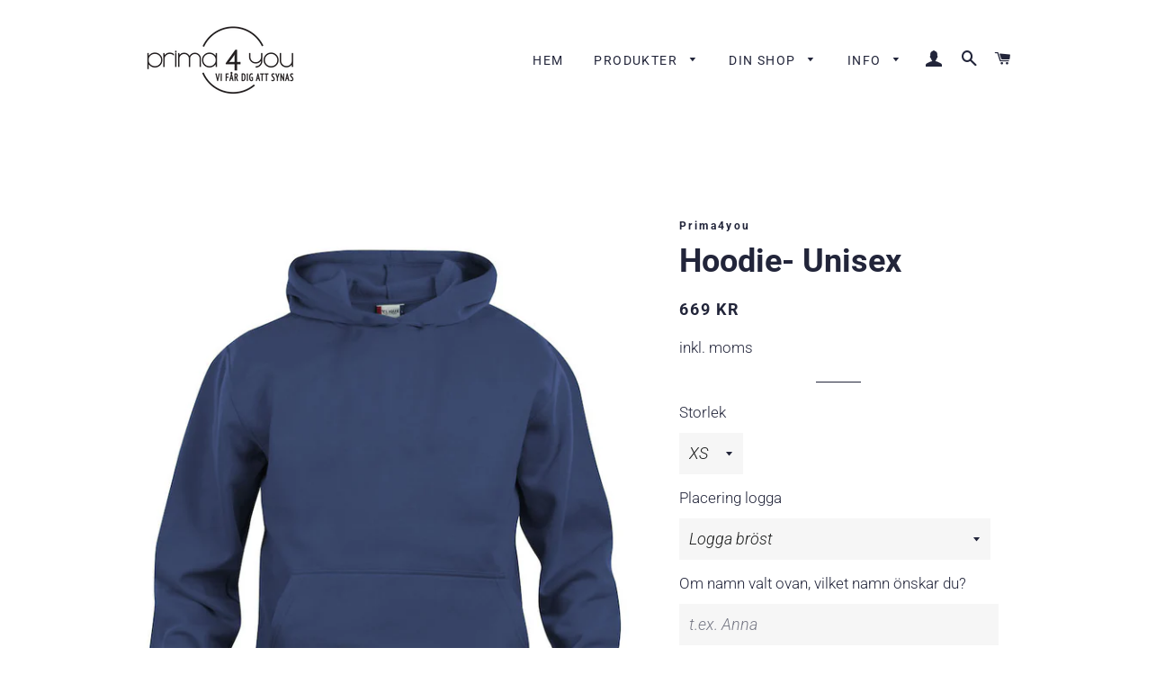

--- FILE ---
content_type: text/html; charset=utf-8
request_url: https://www.prima4you.se/collections/stallhojern-sjuntorp/products/hoodie-unisex-1
body_size: 47066
content:
<!doctype html>
<html class="no-js" lang="sv">
<head>
  
  <!-- Google Tag Manager -->
<script>(function(w,d,s,l,i){w[l]=w[l]||[];w[l].push({'gtm.start':
new Date().getTime(),event:'gtm.js'});var f=d.getElementsByTagName(s)[0],
j=d.createElement(s),dl=l!='dataLayer'?'&l='+l:'';j.async=true;j.src=
'https://www.googletagmanager.com/gtm.js?id='+i+dl;f.parentNode.insertBefore(j,f);
})(window,document,'script','dataLayer','GTM-NR28SCW');</script>
<!-- End Google Tag Manager -->
  
  <!-- Global site tag (gtag.js) - Google Analytics -->
<script async src="https://www.googletagmanager.com/gtag/js?id=G-FWW2QSFH61"></script>
<script>
  window.dataLayer = window.dataLayer || [];
  function gtag(){dataLayer.push(arguments);}
  gtag('js', new Date());

  gtag('config', 'G-FWW2QSFH61');
</script>
  

  <!-- Basic page needs ================================================== -->
  <meta charset="utf-8">
  <meta http-equiv="X-UA-Compatible" content="IE=edge,chrome=1">

  
    <link rel="shortcut icon" href="//www.prima4you.se/cdn/shop/files/facebook_profilbild-utan_text-USER6085-laptop_32x32.jpg?v=1638880997" type="image/png" />
  

  <!-- Title and description ================================================== -->
  <title>
  Collegetröja med brodyr eller tryck &ndash; Prima4you
  </title>

  
  <meta name="description" content="Rundhalsad sweatshirt i unisexmodell med borstad insida, ribb i mudd och avslut nedtill">
  

  <!-- Helpers ================================================== -->
  <!-- /snippets/social-meta-tags.liquid -->




<meta property="og:site_name" content="Prima4you">
<meta property="og:url" content="https://www.prima4you.se/products/hoodie-unisex-1">
<meta property="og:title" content="Hoodie- Unisex">
<meta property="og:type" content="product">
<meta property="og:description" content="Rundhalsad sweatshirt i unisexmodell med borstad insida, ribb i mudd och avslut nedtill">

  <meta property="og:price:amount" content="669">
  <meta property="og:price:currency" content="SEK">

<meta property="og:image" content="http://www.prima4you.se/cdn/shop/products/33658_Preview_98e66ab8-bd4d-453c-8735-d99af40db0c0_1200x1200.jpg?v=1559912897"><meta property="og:image" content="http://www.prima4you.se/cdn/shop/products/134209_Preview_fdec5f18-cded-4250-bec6-59499ba6fb80_1200x1200.jpg?v=1559912897"><meta property="og:image" content="http://www.prima4you.se/cdn/shop/products/134210_Preview_3170992e-cc50-475a-944b-09e38c556a66_1200x1200.jpg?v=1559912897">
<meta property="og:image:secure_url" content="https://www.prima4you.se/cdn/shop/products/33658_Preview_98e66ab8-bd4d-453c-8735-d99af40db0c0_1200x1200.jpg?v=1559912897"><meta property="og:image:secure_url" content="https://www.prima4you.se/cdn/shop/products/134209_Preview_fdec5f18-cded-4250-bec6-59499ba6fb80_1200x1200.jpg?v=1559912897"><meta property="og:image:secure_url" content="https://www.prima4you.se/cdn/shop/products/134210_Preview_3170992e-cc50-475a-944b-09e38c556a66_1200x1200.jpg?v=1559912897">


<meta name="twitter:card" content="summary_large_image">
<meta name="twitter:title" content="Hoodie- Unisex">
<meta name="twitter:description" content="Rundhalsad sweatshirt i unisexmodell med borstad insida, ribb i mudd och avslut nedtill">

  <link rel="canonical" href="https://www.prima4you.se/products/hoodie-unisex-1">
  <meta name="viewport" content="width=device-width,initial-scale=1,shrink-to-fit=no">
  <meta name="theme-color" content="#1c1d1d">

  <!-- CSS ================================================== -->
  <link href="//www.prima4you.se/cdn/shop/t/4/assets/timber.scss.css?v=128421126800782191231759259401" rel="stylesheet" type="text/css" media="all" />
  <link href="//www.prima4you.se/cdn/shop/t/4/assets/theme.scss.css?v=162155355867989697581759259400" rel="stylesheet" type="text/css" media="all" />

  <!-- Sections ================================================== -->
  <script>
    window.theme = window.theme || {};
    theme.strings = {
      zoomClose: "Stäng (Esc)",
      zoomPrev: "Föregående (Left arrow key)",
      zoomNext: "Nästa (Right arrow key)",
      moneyFormat: "{{amount_no_decimals}} kr",
      addressError: "Translation missing: sv.home_page.map.address_error",
      addressNoResults: "Translation missing: sv.home_page.map.address_no_results",
      addressQueryLimit: "Translation missing: sv.home_page.map.address_query_limit_html",
      authError: "Translation missing: sv.home_page.map.auth_error_html",
      cartEmpty: "Din varukorg är tom.",
      cartCookie: "Aktivera Cookies för att använda varukorgen",
      cartSavings: "Du sparar [savings]"
    };
    theme.settings = {
      cartType: "drawer",
      gridType: "collage"
    };
  </script>

  <script src="//www.prima4you.se/cdn/shop/t/4/assets/jquery-2.2.3.min.js?v=58211863146907186831554815800" type="text/javascript"></script>

  <script src="//www.prima4you.se/cdn/shop/t/4/assets/lazysizes.min.js?v=37531750901115495291554815800" async="async"></script>

  <script src="//www.prima4you.se/cdn/shop/t/4/assets/theme.js?v=139510961677615107691554815806" defer="defer"></script>

  <!-- Header hook for plugins ================================================== -->
  <script>window.performance && window.performance.mark && window.performance.mark('shopify.content_for_header.start');</script><meta name="facebook-domain-verification" content="rwd6t53rbe1rf869xg27nkms5yjs62">
<meta id="shopify-digital-wallet" name="shopify-digital-wallet" content="/5411504214/digital_wallets/dialog">
<meta name="shopify-checkout-api-token" content="38508fedea01525684edbfa5e0e21548">
<link rel="alternate" type="application/json+oembed" href="https://www.prima4you.se/products/hoodie-unisex-1.oembed">
<script async="async" src="/checkouts/internal/preloads.js?locale=sv-SE"></script>
<link rel="preconnect" href="https://shop.app" crossorigin="anonymous">
<script async="async" src="https://shop.app/checkouts/internal/preloads.js?locale=sv-SE&shop_id=5411504214" crossorigin="anonymous"></script>
<script id="apple-pay-shop-capabilities" type="application/json">{"shopId":5411504214,"countryCode":"SE","currencyCode":"SEK","merchantCapabilities":["supports3DS"],"merchantId":"gid:\/\/shopify\/Shop\/5411504214","merchantName":"Prima4you","requiredBillingContactFields":["postalAddress","email","phone"],"requiredShippingContactFields":["postalAddress","email","phone"],"shippingType":"shipping","supportedNetworks":["visa","maestro","masterCard","amex"],"total":{"type":"pending","label":"Prima4you","amount":"1.00"},"shopifyPaymentsEnabled":true,"supportsSubscriptions":true}</script>
<script id="shopify-features" type="application/json">{"accessToken":"38508fedea01525684edbfa5e0e21548","betas":["rich-media-storefront-analytics"],"domain":"www.prima4you.se","predictiveSearch":true,"shopId":5411504214,"locale":"sv"}</script>
<script>var Shopify = Shopify || {};
Shopify.shop = "jopis-shop.myshopify.com";
Shopify.locale = "sv";
Shopify.currency = {"active":"SEK","rate":"1.0"};
Shopify.country = "SE";
Shopify.theme = {"name":"Brooklyn","id":71820247126,"schema_name":"Brooklyn","schema_version":"12.0.4","theme_store_id":730,"role":"main"};
Shopify.theme.handle = "null";
Shopify.theme.style = {"id":null,"handle":null};
Shopify.cdnHost = "www.prima4you.se/cdn";
Shopify.routes = Shopify.routes || {};
Shopify.routes.root = "/";</script>
<script type="module">!function(o){(o.Shopify=o.Shopify||{}).modules=!0}(window);</script>
<script>!function(o){function n(){var o=[];function n(){o.push(Array.prototype.slice.apply(arguments))}return n.q=o,n}var t=o.Shopify=o.Shopify||{};t.loadFeatures=n(),t.autoloadFeatures=n()}(window);</script>
<script>
  window.ShopifyPay = window.ShopifyPay || {};
  window.ShopifyPay.apiHost = "shop.app\/pay";
  window.ShopifyPay.redirectState = null;
</script>
<script id="shop-js-analytics" type="application/json">{"pageType":"product"}</script>
<script defer="defer" async type="module" src="//www.prima4you.se/cdn/shopifycloud/shop-js/modules/v2/client.init-shop-cart-sync_D-iVwhuG.sv.esm.js"></script>
<script defer="defer" async type="module" src="//www.prima4you.se/cdn/shopifycloud/shop-js/modules/v2/chunk.common_D_3wwUAB.esm.js"></script>
<script type="module">
  await import("//www.prima4you.se/cdn/shopifycloud/shop-js/modules/v2/client.init-shop-cart-sync_D-iVwhuG.sv.esm.js");
await import("//www.prima4you.se/cdn/shopifycloud/shop-js/modules/v2/chunk.common_D_3wwUAB.esm.js");

  window.Shopify.SignInWithShop?.initShopCartSync?.({"fedCMEnabled":true,"windoidEnabled":true});

</script>
<script>
  window.Shopify = window.Shopify || {};
  if (!window.Shopify.featureAssets) window.Shopify.featureAssets = {};
  window.Shopify.featureAssets['shop-js'] = {"shop-cart-sync":["modules/v2/client.shop-cart-sync_DALWrA6E.sv.esm.js","modules/v2/chunk.common_D_3wwUAB.esm.js"],"init-fed-cm":["modules/v2/client.init-fed-cm_D3t_tMEy.sv.esm.js","modules/v2/chunk.common_D_3wwUAB.esm.js"],"shop-button":["modules/v2/client.shop-button_QCED2X3l.sv.esm.js","modules/v2/chunk.common_D_3wwUAB.esm.js"],"shop-cash-offers":["modules/v2/client.shop-cash-offers_DKNbSPZ3.sv.esm.js","modules/v2/chunk.common_D_3wwUAB.esm.js","modules/v2/chunk.modal_CPgFYLPw.esm.js"],"init-windoid":["modules/v2/client.init-windoid_CFLo3IYN.sv.esm.js","modules/v2/chunk.common_D_3wwUAB.esm.js"],"shop-toast-manager":["modules/v2/client.shop-toast-manager_VfZ_vjA4.sv.esm.js","modules/v2/chunk.common_D_3wwUAB.esm.js"],"init-shop-email-lookup-coordinator":["modules/v2/client.init-shop-email-lookup-coordinator_CBxPWYLZ.sv.esm.js","modules/v2/chunk.common_D_3wwUAB.esm.js"],"init-shop-cart-sync":["modules/v2/client.init-shop-cart-sync_D-iVwhuG.sv.esm.js","modules/v2/chunk.common_D_3wwUAB.esm.js"],"avatar":["modules/v2/client.avatar_BTnouDA3.sv.esm.js"],"pay-button":["modules/v2/client.pay-button_D55Jxh28.sv.esm.js","modules/v2/chunk.common_D_3wwUAB.esm.js"],"init-customer-accounts":["modules/v2/client.init-customer-accounts_Bnkdjgp8.sv.esm.js","modules/v2/client.shop-login-button_Dc9zwII5.sv.esm.js","modules/v2/chunk.common_D_3wwUAB.esm.js","modules/v2/chunk.modal_CPgFYLPw.esm.js"],"init-shop-for-new-customer-accounts":["modules/v2/client.init-shop-for-new-customer-accounts_B08XtGMd.sv.esm.js","modules/v2/client.shop-login-button_Dc9zwII5.sv.esm.js","modules/v2/chunk.common_D_3wwUAB.esm.js","modules/v2/chunk.modal_CPgFYLPw.esm.js"],"shop-login-button":["modules/v2/client.shop-login-button_Dc9zwII5.sv.esm.js","modules/v2/chunk.common_D_3wwUAB.esm.js","modules/v2/chunk.modal_CPgFYLPw.esm.js"],"init-customer-accounts-sign-up":["modules/v2/client.init-customer-accounts-sign-up_DL5k_lB3.sv.esm.js","modules/v2/client.shop-login-button_Dc9zwII5.sv.esm.js","modules/v2/chunk.common_D_3wwUAB.esm.js","modules/v2/chunk.modal_CPgFYLPw.esm.js"],"shop-follow-button":["modules/v2/client.shop-follow-button_Dro5iXnG.sv.esm.js","modules/v2/chunk.common_D_3wwUAB.esm.js","modules/v2/chunk.modal_CPgFYLPw.esm.js"],"checkout-modal":["modules/v2/client.checkout-modal_BnRfnOVV.sv.esm.js","modules/v2/chunk.common_D_3wwUAB.esm.js","modules/v2/chunk.modal_CPgFYLPw.esm.js"],"lead-capture":["modules/v2/client.lead-capture_viV_D2S_.sv.esm.js","modules/v2/chunk.common_D_3wwUAB.esm.js","modules/v2/chunk.modal_CPgFYLPw.esm.js"],"shop-login":["modules/v2/client.shop-login_CF6qGw2K.sv.esm.js","modules/v2/chunk.common_D_3wwUAB.esm.js","modules/v2/chunk.modal_CPgFYLPw.esm.js"],"payment-terms":["modules/v2/client.payment-terms_DCbzXKfx.sv.esm.js","modules/v2/chunk.common_D_3wwUAB.esm.js","modules/v2/chunk.modal_CPgFYLPw.esm.js"]};
</script>
<script>(function() {
  var isLoaded = false;
  function asyncLoad() {
    if (isLoaded) return;
    isLoaded = true;
    var urls = ["\/\/d1liekpayvooaz.cloudfront.net\/apps\/customizery\/customizery.js?shop=jopis-shop.myshopify.com"];
    for (var i = 0; i < urls.length; i++) {
      var s = document.createElement('script');
      s.type = 'text/javascript';
      s.async = true;
      s.src = urls[i];
      var x = document.getElementsByTagName('script')[0];
      x.parentNode.insertBefore(s, x);
    }
  };
  if(window.attachEvent) {
    window.attachEvent('onload', asyncLoad);
  } else {
    window.addEventListener('load', asyncLoad, false);
  }
})();</script>
<script id="__st">var __st={"a":5411504214,"offset":3600,"reqid":"cbd56847-3531-4df4-bcf7-6fd560ba27e0-1768740643","pageurl":"www.prima4you.se\/collections\/stallhojern-sjuntorp\/products\/hoodie-unisex-1","u":"28dbb5c52c47","p":"product","rtyp":"product","rid":3593602203734};</script>
<script>window.ShopifyPaypalV4VisibilityTracking = true;</script>
<script id="captcha-bootstrap">!function(){'use strict';const t='contact',e='account',n='new_comment',o=[[t,t],['blogs',n],['comments',n],[t,'customer']],c=[[e,'customer_login'],[e,'guest_login'],[e,'recover_customer_password'],[e,'create_customer']],r=t=>t.map((([t,e])=>`form[action*='/${t}']:not([data-nocaptcha='true']) input[name='form_type'][value='${e}']`)).join(','),a=t=>()=>t?[...document.querySelectorAll(t)].map((t=>t.form)):[];function s(){const t=[...o],e=r(t);return a(e)}const i='password',u='form_key',d=['recaptcha-v3-token','g-recaptcha-response','h-captcha-response',i],f=()=>{try{return window.sessionStorage}catch{return}},m='__shopify_v',_=t=>t.elements[u];function p(t,e,n=!1){try{const o=window.sessionStorage,c=JSON.parse(o.getItem(e)),{data:r}=function(t){const{data:e,action:n}=t;return t[m]||n?{data:e,action:n}:{data:t,action:n}}(c);for(const[e,n]of Object.entries(r))t.elements[e]&&(t.elements[e].value=n);n&&o.removeItem(e)}catch(o){console.error('form repopulation failed',{error:o})}}const l='form_type',E='cptcha';function T(t){t.dataset[E]=!0}const w=window,h=w.document,L='Shopify',v='ce_forms',y='captcha';let A=!1;((t,e)=>{const n=(g='f06e6c50-85a8-45c8-87d0-21a2b65856fe',I='https://cdn.shopify.com/shopifycloud/storefront-forms-hcaptcha/ce_storefront_forms_captcha_hcaptcha.v1.5.2.iife.js',D={infoText:'Skyddas av hCaptcha',privacyText:'Integritet',termsText:'Villkor'},(t,e,n)=>{const o=w[L][v],c=o.bindForm;if(c)return c(t,g,e,D).then(n);var r;o.q.push([[t,g,e,D],n]),r=I,A||(h.body.append(Object.assign(h.createElement('script'),{id:'captcha-provider',async:!0,src:r})),A=!0)});var g,I,D;w[L]=w[L]||{},w[L][v]=w[L][v]||{},w[L][v].q=[],w[L][y]=w[L][y]||{},w[L][y].protect=function(t,e){n(t,void 0,e),T(t)},Object.freeze(w[L][y]),function(t,e,n,w,h,L){const[v,y,A,g]=function(t,e,n){const i=e?o:[],u=t?c:[],d=[...i,...u],f=r(d),m=r(i),_=r(d.filter((([t,e])=>n.includes(e))));return[a(f),a(m),a(_),s()]}(w,h,L),I=t=>{const e=t.target;return e instanceof HTMLFormElement?e:e&&e.form},D=t=>v().includes(t);t.addEventListener('submit',(t=>{const e=I(t);if(!e)return;const n=D(e)&&!e.dataset.hcaptchaBound&&!e.dataset.recaptchaBound,o=_(e),c=g().includes(e)&&(!o||!o.value);(n||c)&&t.preventDefault(),c&&!n&&(function(t){try{if(!f())return;!function(t){const e=f();if(!e)return;const n=_(t);if(!n)return;const o=n.value;o&&e.removeItem(o)}(t);const e=Array.from(Array(32),(()=>Math.random().toString(36)[2])).join('');!function(t,e){_(t)||t.append(Object.assign(document.createElement('input'),{type:'hidden',name:u})),t.elements[u].value=e}(t,e),function(t,e){const n=f();if(!n)return;const o=[...t.querySelectorAll(`input[type='${i}']`)].map((({name:t})=>t)),c=[...d,...o],r={};for(const[a,s]of new FormData(t).entries())c.includes(a)||(r[a]=s);n.setItem(e,JSON.stringify({[m]:1,action:t.action,data:r}))}(t,e)}catch(e){console.error('failed to persist form',e)}}(e),e.submit())}));const S=(t,e)=>{t&&!t.dataset[E]&&(n(t,e.some((e=>e===t))),T(t))};for(const o of['focusin','change'])t.addEventListener(o,(t=>{const e=I(t);D(e)&&S(e,y())}));const B=e.get('form_key'),M=e.get(l),P=B&&M;t.addEventListener('DOMContentLoaded',(()=>{const t=y();if(P)for(const e of t)e.elements[l].value===M&&p(e,B);[...new Set([...A(),...v().filter((t=>'true'===t.dataset.shopifyCaptcha))])].forEach((e=>S(e,t)))}))}(h,new URLSearchParams(w.location.search),n,t,e,['guest_login'])})(!0,!0)}();</script>
<script integrity="sha256-4kQ18oKyAcykRKYeNunJcIwy7WH5gtpwJnB7kiuLZ1E=" data-source-attribution="shopify.loadfeatures" defer="defer" src="//www.prima4you.se/cdn/shopifycloud/storefront/assets/storefront/load_feature-a0a9edcb.js" crossorigin="anonymous"></script>
<script crossorigin="anonymous" defer="defer" src="//www.prima4you.se/cdn/shopifycloud/storefront/assets/shopify_pay/storefront-65b4c6d7.js?v=20250812"></script>
<script data-source-attribution="shopify.dynamic_checkout.dynamic.init">var Shopify=Shopify||{};Shopify.PaymentButton=Shopify.PaymentButton||{isStorefrontPortableWallets:!0,init:function(){window.Shopify.PaymentButton.init=function(){};var t=document.createElement("script");t.src="https://www.prima4you.se/cdn/shopifycloud/portable-wallets/latest/portable-wallets.sv.js",t.type="module",document.head.appendChild(t)}};
</script>
<script data-source-attribution="shopify.dynamic_checkout.buyer_consent">
  function portableWalletsHideBuyerConsent(e){var t=document.getElementById("shopify-buyer-consent"),n=document.getElementById("shopify-subscription-policy-button");t&&n&&(t.classList.add("hidden"),t.setAttribute("aria-hidden","true"),n.removeEventListener("click",e))}function portableWalletsShowBuyerConsent(e){var t=document.getElementById("shopify-buyer-consent"),n=document.getElementById("shopify-subscription-policy-button");t&&n&&(t.classList.remove("hidden"),t.removeAttribute("aria-hidden"),n.addEventListener("click",e))}window.Shopify?.PaymentButton&&(window.Shopify.PaymentButton.hideBuyerConsent=portableWalletsHideBuyerConsent,window.Shopify.PaymentButton.showBuyerConsent=portableWalletsShowBuyerConsent);
</script>
<script data-source-attribution="shopify.dynamic_checkout.cart.bootstrap">document.addEventListener("DOMContentLoaded",(function(){function t(){return document.querySelector("shopify-accelerated-checkout-cart, shopify-accelerated-checkout")}if(t())Shopify.PaymentButton.init();else{new MutationObserver((function(e,n){t()&&(Shopify.PaymentButton.init(),n.disconnect())})).observe(document.body,{childList:!0,subtree:!0})}}));
</script>
<link id="shopify-accelerated-checkout-styles" rel="stylesheet" media="screen" href="https://www.prima4you.se/cdn/shopifycloud/portable-wallets/latest/accelerated-checkout-backwards-compat.css" crossorigin="anonymous">
<style id="shopify-accelerated-checkout-cart">
        #shopify-buyer-consent {
  margin-top: 1em;
  display: inline-block;
  width: 100%;
}

#shopify-buyer-consent.hidden {
  display: none;
}

#shopify-subscription-policy-button {
  background: none;
  border: none;
  padding: 0;
  text-decoration: underline;
  font-size: inherit;
  cursor: pointer;
}

#shopify-subscription-policy-button::before {
  box-shadow: none;
}

      </style>

<script>window.performance && window.performance.mark && window.performance.mark('shopify.content_for_header.end');</script>

  <script src="//www.prima4you.se/cdn/shop/t/4/assets/modernizr.min.js?v=21391054748206432451554815800" type="text/javascript"></script>

  
  

<link href="https://monorail-edge.shopifysvc.com" rel="dns-prefetch">
<script>(function(){if ("sendBeacon" in navigator && "performance" in window) {try {var session_token_from_headers = performance.getEntriesByType('navigation')[0].serverTiming.find(x => x.name == '_s').description;} catch {var session_token_from_headers = undefined;}var session_cookie_matches = document.cookie.match(/_shopify_s=([^;]*)/);var session_token_from_cookie = session_cookie_matches && session_cookie_matches.length === 2 ? session_cookie_matches[1] : "";var session_token = session_token_from_headers || session_token_from_cookie || "";function handle_abandonment_event(e) {var entries = performance.getEntries().filter(function(entry) {return /monorail-edge.shopifysvc.com/.test(entry.name);});if (!window.abandonment_tracked && entries.length === 0) {window.abandonment_tracked = true;var currentMs = Date.now();var navigation_start = performance.timing.navigationStart;var payload = {shop_id: 5411504214,url: window.location.href,navigation_start,duration: currentMs - navigation_start,session_token,page_type: "product"};window.navigator.sendBeacon("https://monorail-edge.shopifysvc.com/v1/produce", JSON.stringify({schema_id: "online_store_buyer_site_abandonment/1.1",payload: payload,metadata: {event_created_at_ms: currentMs,event_sent_at_ms: currentMs}}));}}window.addEventListener('pagehide', handle_abandonment_event);}}());</script>
<script id="web-pixels-manager-setup">(function e(e,d,r,n,o){if(void 0===o&&(o={}),!Boolean(null===(a=null===(i=window.Shopify)||void 0===i?void 0:i.analytics)||void 0===a?void 0:a.replayQueue)){var i,a;window.Shopify=window.Shopify||{};var t=window.Shopify;t.analytics=t.analytics||{};var s=t.analytics;s.replayQueue=[],s.publish=function(e,d,r){return s.replayQueue.push([e,d,r]),!0};try{self.performance.mark("wpm:start")}catch(e){}var l=function(){var e={modern:/Edge?\/(1{2}[4-9]|1[2-9]\d|[2-9]\d{2}|\d{4,})\.\d+(\.\d+|)|Firefox\/(1{2}[4-9]|1[2-9]\d|[2-9]\d{2}|\d{4,})\.\d+(\.\d+|)|Chrom(ium|e)\/(9{2}|\d{3,})\.\d+(\.\d+|)|(Maci|X1{2}).+ Version\/(15\.\d+|(1[6-9]|[2-9]\d|\d{3,})\.\d+)([,.]\d+|)( \(\w+\)|)( Mobile\/\w+|) Safari\/|Chrome.+OPR\/(9{2}|\d{3,})\.\d+\.\d+|(CPU[ +]OS|iPhone[ +]OS|CPU[ +]iPhone|CPU IPhone OS|CPU iPad OS)[ +]+(15[._]\d+|(1[6-9]|[2-9]\d|\d{3,})[._]\d+)([._]\d+|)|Android:?[ /-](13[3-9]|1[4-9]\d|[2-9]\d{2}|\d{4,})(\.\d+|)(\.\d+|)|Android.+Firefox\/(13[5-9]|1[4-9]\d|[2-9]\d{2}|\d{4,})\.\d+(\.\d+|)|Android.+Chrom(ium|e)\/(13[3-9]|1[4-9]\d|[2-9]\d{2}|\d{4,})\.\d+(\.\d+|)|SamsungBrowser\/([2-9]\d|\d{3,})\.\d+/,legacy:/Edge?\/(1[6-9]|[2-9]\d|\d{3,})\.\d+(\.\d+|)|Firefox\/(5[4-9]|[6-9]\d|\d{3,})\.\d+(\.\d+|)|Chrom(ium|e)\/(5[1-9]|[6-9]\d|\d{3,})\.\d+(\.\d+|)([\d.]+$|.*Safari\/(?![\d.]+ Edge\/[\d.]+$))|(Maci|X1{2}).+ Version\/(10\.\d+|(1[1-9]|[2-9]\d|\d{3,})\.\d+)([,.]\d+|)( \(\w+\)|)( Mobile\/\w+|) Safari\/|Chrome.+OPR\/(3[89]|[4-9]\d|\d{3,})\.\d+\.\d+|(CPU[ +]OS|iPhone[ +]OS|CPU[ +]iPhone|CPU IPhone OS|CPU iPad OS)[ +]+(10[._]\d+|(1[1-9]|[2-9]\d|\d{3,})[._]\d+)([._]\d+|)|Android:?[ /-](13[3-9]|1[4-9]\d|[2-9]\d{2}|\d{4,})(\.\d+|)(\.\d+|)|Mobile Safari.+OPR\/([89]\d|\d{3,})\.\d+\.\d+|Android.+Firefox\/(13[5-9]|1[4-9]\d|[2-9]\d{2}|\d{4,})\.\d+(\.\d+|)|Android.+Chrom(ium|e)\/(13[3-9]|1[4-9]\d|[2-9]\d{2}|\d{4,})\.\d+(\.\d+|)|Android.+(UC? ?Browser|UCWEB|U3)[ /]?(15\.([5-9]|\d{2,})|(1[6-9]|[2-9]\d|\d{3,})\.\d+)\.\d+|SamsungBrowser\/(5\.\d+|([6-9]|\d{2,})\.\d+)|Android.+MQ{2}Browser\/(14(\.(9|\d{2,})|)|(1[5-9]|[2-9]\d|\d{3,})(\.\d+|))(\.\d+|)|K[Aa][Ii]OS\/(3\.\d+|([4-9]|\d{2,})\.\d+)(\.\d+|)/},d=e.modern,r=e.legacy,n=navigator.userAgent;return n.match(d)?"modern":n.match(r)?"legacy":"unknown"}(),u="modern"===l?"modern":"legacy",c=(null!=n?n:{modern:"",legacy:""})[u],f=function(e){return[e.baseUrl,"/wpm","/b",e.hashVersion,"modern"===e.buildTarget?"m":"l",".js"].join("")}({baseUrl:d,hashVersion:r,buildTarget:u}),m=function(e){var d=e.version,r=e.bundleTarget,n=e.surface,o=e.pageUrl,i=e.monorailEndpoint;return{emit:function(e){var a=e.status,t=e.errorMsg,s=(new Date).getTime(),l=JSON.stringify({metadata:{event_sent_at_ms:s},events:[{schema_id:"web_pixels_manager_load/3.1",payload:{version:d,bundle_target:r,page_url:o,status:a,surface:n,error_msg:t},metadata:{event_created_at_ms:s}}]});if(!i)return console&&console.warn&&console.warn("[Web Pixels Manager] No Monorail endpoint provided, skipping logging."),!1;try{return self.navigator.sendBeacon.bind(self.navigator)(i,l)}catch(e){}var u=new XMLHttpRequest;try{return u.open("POST",i,!0),u.setRequestHeader("Content-Type","text/plain"),u.send(l),!0}catch(e){return console&&console.warn&&console.warn("[Web Pixels Manager] Got an unhandled error while logging to Monorail."),!1}}}}({version:r,bundleTarget:l,surface:e.surface,pageUrl:self.location.href,monorailEndpoint:e.monorailEndpoint});try{o.browserTarget=l,function(e){var d=e.src,r=e.async,n=void 0===r||r,o=e.onload,i=e.onerror,a=e.sri,t=e.scriptDataAttributes,s=void 0===t?{}:t,l=document.createElement("script"),u=document.querySelector("head"),c=document.querySelector("body");if(l.async=n,l.src=d,a&&(l.integrity=a,l.crossOrigin="anonymous"),s)for(var f in s)if(Object.prototype.hasOwnProperty.call(s,f))try{l.dataset[f]=s[f]}catch(e){}if(o&&l.addEventListener("load",o),i&&l.addEventListener("error",i),u)u.appendChild(l);else{if(!c)throw new Error("Did not find a head or body element to append the script");c.appendChild(l)}}({src:f,async:!0,onload:function(){if(!function(){var e,d;return Boolean(null===(d=null===(e=window.Shopify)||void 0===e?void 0:e.analytics)||void 0===d?void 0:d.initialized)}()){var d=window.webPixelsManager.init(e)||void 0;if(d){var r=window.Shopify.analytics;r.replayQueue.forEach((function(e){var r=e[0],n=e[1],o=e[2];d.publishCustomEvent(r,n,o)})),r.replayQueue=[],r.publish=d.publishCustomEvent,r.visitor=d.visitor,r.initialized=!0}}},onerror:function(){return m.emit({status:"failed",errorMsg:"".concat(f," has failed to load")})},sri:function(e){var d=/^sha384-[A-Za-z0-9+/=]+$/;return"string"==typeof e&&d.test(e)}(c)?c:"",scriptDataAttributes:o}),m.emit({status:"loading"})}catch(e){m.emit({status:"failed",errorMsg:(null==e?void 0:e.message)||"Unknown error"})}}})({shopId: 5411504214,storefrontBaseUrl: "https://www.prima4you.se",extensionsBaseUrl: "https://extensions.shopifycdn.com/cdn/shopifycloud/web-pixels-manager",monorailEndpoint: "https://monorail-edge.shopifysvc.com/unstable/produce_batch",surface: "storefront-renderer",enabledBetaFlags: ["2dca8a86"],webPixelsConfigList: [{"id":"381911369","configuration":"{\"pixel_id\":\"1133806690691350\",\"pixel_type\":\"facebook_pixel\",\"metaapp_system_user_token\":\"-\"}","eventPayloadVersion":"v1","runtimeContext":"OPEN","scriptVersion":"ca16bc87fe92b6042fbaa3acc2fbdaa6","type":"APP","apiClientId":2329312,"privacyPurposes":["ANALYTICS","MARKETING","SALE_OF_DATA"],"dataSharingAdjustments":{"protectedCustomerApprovalScopes":["read_customer_address","read_customer_email","read_customer_name","read_customer_personal_data","read_customer_phone"]}},{"id":"shopify-app-pixel","configuration":"{}","eventPayloadVersion":"v1","runtimeContext":"STRICT","scriptVersion":"0450","apiClientId":"shopify-pixel","type":"APP","privacyPurposes":["ANALYTICS","MARKETING"]},{"id":"shopify-custom-pixel","eventPayloadVersion":"v1","runtimeContext":"LAX","scriptVersion":"0450","apiClientId":"shopify-pixel","type":"CUSTOM","privacyPurposes":["ANALYTICS","MARKETING"]}],isMerchantRequest: false,initData: {"shop":{"name":"Prima4you","paymentSettings":{"currencyCode":"SEK"},"myshopifyDomain":"jopis-shop.myshopify.com","countryCode":"SE","storefrontUrl":"https:\/\/www.prima4you.se"},"customer":null,"cart":null,"checkout":null,"productVariants":[{"price":{"amount":669.0,"currencyCode":"SEK"},"product":{"title":"Hoodie- Unisex","vendor":"Prima4you","id":"3593602203734","untranslatedTitle":"Hoodie- Unisex","url":"\/products\/hoodie-unisex-1","type":"Sweaters"},"id":"28332995772502","image":{"src":"\/\/www.prima4you.se\/cdn\/shop\/products\/33658_Preview_98e66ab8-bd4d-453c-8735-d99af40db0c0.jpg?v=1559912897"},"sku":"NW021031M","title":"XS \/ Logga bröst","untranslatedTitle":"XS \/ Logga bröst"},{"price":{"amount":749.0,"currencyCode":"SEK"},"product":{"title":"Hoodie- Unisex","vendor":"Prima4you","id":"3593602203734","untranslatedTitle":"Hoodie- Unisex","url":"\/products\/hoodie-unisex-1","type":"Sweaters"},"id":"28332995805270","image":{"src":"\/\/www.prima4you.se\/cdn\/shop\/products\/33658_Preview_98e66ab8-bd4d-453c-8735-d99af40db0c0.jpg?v=1559912897"},"sku":"NW021031M","title":"XS \/ Logga rygg","untranslatedTitle":"XS \/ Logga rygg"},{"price":{"amount":819.0,"currencyCode":"SEK"},"product":{"title":"Hoodie- Unisex","vendor":"Prima4you","id":"3593602203734","untranslatedTitle":"Hoodie- Unisex","url":"\/products\/hoodie-unisex-1","type":"Sweaters"},"id":"28332995838038","image":{"src":"\/\/www.prima4you.se\/cdn\/shop\/products\/33658_Preview_98e66ab8-bd4d-453c-8735-d99af40db0c0.jpg?v=1559912897"},"sku":"NW021031M","title":"XS \/ Logga bröst + Logga rygg","untranslatedTitle":"XS \/ Logga bröst + Logga rygg"},{"price":{"amount":749.0,"currencyCode":"SEK"},"product":{"title":"Hoodie- Unisex","vendor":"Prima4you","id":"3593602203734","untranslatedTitle":"Hoodie- Unisex","url":"\/products\/hoodie-unisex-1","type":"Sweaters"},"id":"28332995870806","image":{"src":"\/\/www.prima4you.se\/cdn\/shop\/products\/33658_Preview_98e66ab8-bd4d-453c-8735-d99af40db0c0.jpg?v=1559912897"},"sku":"NW021031M","title":"XS \/ Logga bröst + Namn bröst","untranslatedTitle":"XS \/ Logga bröst + Namn bröst"},{"price":{"amount":819.0,"currencyCode":"SEK"},"product":{"title":"Hoodie- Unisex","vendor":"Prima4you","id":"3593602203734","untranslatedTitle":"Hoodie- Unisex","url":"\/products\/hoodie-unisex-1","type":"Sweaters"},"id":"28332995903574","image":{"src":"\/\/www.prima4you.se\/cdn\/shop\/products\/33658_Preview_98e66ab8-bd4d-453c-8735-d99af40db0c0.jpg?v=1559912897"},"sku":"NW021031M","title":"XS \/ Logga rygg + Namn bröst","untranslatedTitle":"XS \/ Logga rygg + Namn bröst"},{"price":{"amount":899.0,"currencyCode":"SEK"},"product":{"title":"Hoodie- Unisex","vendor":"Prima4you","id":"3593602203734","untranslatedTitle":"Hoodie- Unisex","url":"\/products\/hoodie-unisex-1","type":"Sweaters"},"id":"28332995936342","image":{"src":"\/\/www.prima4you.se\/cdn\/shop\/products\/33658_Preview_98e66ab8-bd4d-453c-8735-d99af40db0c0.jpg?v=1559912897"},"sku":"NW021031M","title":"XS \/ Logga bröst + Logga rygg + Namn bröst","untranslatedTitle":"XS \/ Logga bröst + Logga rygg + Namn bröst"},{"price":{"amount":669.0,"currencyCode":"SEK"},"product":{"title":"Hoodie- Unisex","vendor":"Prima4you","id":"3593602203734","untranslatedTitle":"Hoodie- Unisex","url":"\/products\/hoodie-unisex-1","type":"Sweaters"},"id":"28332995969110","image":{"src":"\/\/www.prima4you.se\/cdn\/shop\/products\/33658_Preview_98e66ab8-bd4d-453c-8735-d99af40db0c0.jpg?v=1559912897"},"sku":"NW021031M","title":"S \/ Logga bröst","untranslatedTitle":"S \/ Logga bröst"},{"price":{"amount":749.0,"currencyCode":"SEK"},"product":{"title":"Hoodie- Unisex","vendor":"Prima4you","id":"3593602203734","untranslatedTitle":"Hoodie- Unisex","url":"\/products\/hoodie-unisex-1","type":"Sweaters"},"id":"28332996001878","image":{"src":"\/\/www.prima4you.se\/cdn\/shop\/products\/33658_Preview_98e66ab8-bd4d-453c-8735-d99af40db0c0.jpg?v=1559912897"},"sku":"NW021031M","title":"S \/ Logga rygg","untranslatedTitle":"S \/ Logga rygg"},{"price":{"amount":819.0,"currencyCode":"SEK"},"product":{"title":"Hoodie- Unisex","vendor":"Prima4you","id":"3593602203734","untranslatedTitle":"Hoodie- Unisex","url":"\/products\/hoodie-unisex-1","type":"Sweaters"},"id":"28332996034646","image":{"src":"\/\/www.prima4you.se\/cdn\/shop\/products\/33658_Preview_98e66ab8-bd4d-453c-8735-d99af40db0c0.jpg?v=1559912897"},"sku":"NW021031M","title":"S \/ Logga bröst + Logga rygg","untranslatedTitle":"S \/ Logga bröst + Logga rygg"},{"price":{"amount":749.0,"currencyCode":"SEK"},"product":{"title":"Hoodie- Unisex","vendor":"Prima4you","id":"3593602203734","untranslatedTitle":"Hoodie- Unisex","url":"\/products\/hoodie-unisex-1","type":"Sweaters"},"id":"28332996067414","image":{"src":"\/\/www.prima4you.se\/cdn\/shop\/products\/33658_Preview_98e66ab8-bd4d-453c-8735-d99af40db0c0.jpg?v=1559912897"},"sku":"NW021031M","title":"S \/ Logga bröst + Namn bröst","untranslatedTitle":"S \/ Logga bröst + Namn bröst"},{"price":{"amount":819.0,"currencyCode":"SEK"},"product":{"title":"Hoodie- Unisex","vendor":"Prima4you","id":"3593602203734","untranslatedTitle":"Hoodie- Unisex","url":"\/products\/hoodie-unisex-1","type":"Sweaters"},"id":"28332996100182","image":{"src":"\/\/www.prima4you.se\/cdn\/shop\/products\/33658_Preview_98e66ab8-bd4d-453c-8735-d99af40db0c0.jpg?v=1559912897"},"sku":"NW021031M","title":"S \/ Logga rygg + Namn bröst","untranslatedTitle":"S \/ Logga rygg + Namn bröst"},{"price":{"amount":899.0,"currencyCode":"SEK"},"product":{"title":"Hoodie- Unisex","vendor":"Prima4you","id":"3593602203734","untranslatedTitle":"Hoodie- Unisex","url":"\/products\/hoodie-unisex-1","type":"Sweaters"},"id":"28332996132950","image":{"src":"\/\/www.prima4you.se\/cdn\/shop\/products\/33658_Preview_98e66ab8-bd4d-453c-8735-d99af40db0c0.jpg?v=1559912897"},"sku":"NW021031M","title":"S \/ Logga bröst + Logga rygg + Namn bröst","untranslatedTitle":"S \/ Logga bröst + Logga rygg + Namn bröst"},{"price":{"amount":669.0,"currencyCode":"SEK"},"product":{"title":"Hoodie- Unisex","vendor":"Prima4you","id":"3593602203734","untranslatedTitle":"Hoodie- Unisex","url":"\/products\/hoodie-unisex-1","type":"Sweaters"},"id":"28332996165718","image":{"src":"\/\/www.prima4you.se\/cdn\/shop\/products\/33658_Preview_98e66ab8-bd4d-453c-8735-d99af40db0c0.jpg?v=1559912897"},"sku":"NW021031M","title":"M \/ Logga bröst","untranslatedTitle":"M \/ Logga bröst"},{"price":{"amount":749.0,"currencyCode":"SEK"},"product":{"title":"Hoodie- Unisex","vendor":"Prima4you","id":"3593602203734","untranslatedTitle":"Hoodie- Unisex","url":"\/products\/hoodie-unisex-1","type":"Sweaters"},"id":"28332996198486","image":{"src":"\/\/www.prima4you.se\/cdn\/shop\/products\/33658_Preview_98e66ab8-bd4d-453c-8735-d99af40db0c0.jpg?v=1559912897"},"sku":"NW021031M","title":"M \/ Logga rygg","untranslatedTitle":"M \/ Logga rygg"},{"price":{"amount":819.0,"currencyCode":"SEK"},"product":{"title":"Hoodie- Unisex","vendor":"Prima4you","id":"3593602203734","untranslatedTitle":"Hoodie- Unisex","url":"\/products\/hoodie-unisex-1","type":"Sweaters"},"id":"28332996231254","image":{"src":"\/\/www.prima4you.se\/cdn\/shop\/products\/33658_Preview_98e66ab8-bd4d-453c-8735-d99af40db0c0.jpg?v=1559912897"},"sku":"NW021031M","title":"M \/ Logga bröst + Logga rygg","untranslatedTitle":"M \/ Logga bröst + Logga rygg"},{"price":{"amount":749.0,"currencyCode":"SEK"},"product":{"title":"Hoodie- Unisex","vendor":"Prima4you","id":"3593602203734","untranslatedTitle":"Hoodie- Unisex","url":"\/products\/hoodie-unisex-1","type":"Sweaters"},"id":"28332996264022","image":{"src":"\/\/www.prima4you.se\/cdn\/shop\/products\/33658_Preview_98e66ab8-bd4d-453c-8735-d99af40db0c0.jpg?v=1559912897"},"sku":"NW021031M","title":"M \/ Logga bröst + Namn bröst","untranslatedTitle":"M \/ Logga bröst + Namn bröst"},{"price":{"amount":819.0,"currencyCode":"SEK"},"product":{"title":"Hoodie- Unisex","vendor":"Prima4you","id":"3593602203734","untranslatedTitle":"Hoodie- Unisex","url":"\/products\/hoodie-unisex-1","type":"Sweaters"},"id":"28332996296790","image":{"src":"\/\/www.prima4you.se\/cdn\/shop\/products\/33658_Preview_98e66ab8-bd4d-453c-8735-d99af40db0c0.jpg?v=1559912897"},"sku":"NW021031M","title":"M \/ Logga rygg + Namn bröst","untranslatedTitle":"M \/ Logga rygg + Namn bröst"},{"price":{"amount":899.0,"currencyCode":"SEK"},"product":{"title":"Hoodie- Unisex","vendor":"Prima4you","id":"3593602203734","untranslatedTitle":"Hoodie- Unisex","url":"\/products\/hoodie-unisex-1","type":"Sweaters"},"id":"28332996329558","image":{"src":"\/\/www.prima4you.se\/cdn\/shop\/products\/33658_Preview_98e66ab8-bd4d-453c-8735-d99af40db0c0.jpg?v=1559912897"},"sku":"NW021031M","title":"M \/ Logga bröst + Logga rygg + Namn bröst","untranslatedTitle":"M \/ Logga bröst + Logga rygg + Namn bröst"},{"price":{"amount":669.0,"currencyCode":"SEK"},"product":{"title":"Hoodie- Unisex","vendor":"Prima4you","id":"3593602203734","untranslatedTitle":"Hoodie- Unisex","url":"\/products\/hoodie-unisex-1","type":"Sweaters"},"id":"28332996362326","image":{"src":"\/\/www.prima4you.se\/cdn\/shop\/products\/33658_Preview_98e66ab8-bd4d-453c-8735-d99af40db0c0.jpg?v=1559912897"},"sku":"NW021031M","title":"L \/ Logga bröst","untranslatedTitle":"L \/ Logga bröst"},{"price":{"amount":749.0,"currencyCode":"SEK"},"product":{"title":"Hoodie- Unisex","vendor":"Prima4you","id":"3593602203734","untranslatedTitle":"Hoodie- Unisex","url":"\/products\/hoodie-unisex-1","type":"Sweaters"},"id":"28332996395094","image":{"src":"\/\/www.prima4you.se\/cdn\/shop\/products\/33658_Preview_98e66ab8-bd4d-453c-8735-d99af40db0c0.jpg?v=1559912897"},"sku":"NW021031M","title":"L \/ Logga rygg","untranslatedTitle":"L \/ Logga rygg"},{"price":{"amount":819.0,"currencyCode":"SEK"},"product":{"title":"Hoodie- Unisex","vendor":"Prima4you","id":"3593602203734","untranslatedTitle":"Hoodie- Unisex","url":"\/products\/hoodie-unisex-1","type":"Sweaters"},"id":"28332996427862","image":{"src":"\/\/www.prima4you.se\/cdn\/shop\/products\/33658_Preview_98e66ab8-bd4d-453c-8735-d99af40db0c0.jpg?v=1559912897"},"sku":"NW021031M","title":"L \/ Logga bröst + Logga rygg","untranslatedTitle":"L \/ Logga bröst + Logga rygg"},{"price":{"amount":749.0,"currencyCode":"SEK"},"product":{"title":"Hoodie- Unisex","vendor":"Prima4you","id":"3593602203734","untranslatedTitle":"Hoodie- Unisex","url":"\/products\/hoodie-unisex-1","type":"Sweaters"},"id":"28332996460630","image":{"src":"\/\/www.prima4you.se\/cdn\/shop\/products\/33658_Preview_98e66ab8-bd4d-453c-8735-d99af40db0c0.jpg?v=1559912897"},"sku":"NW021031M","title":"L \/ Logga bröst + Namn bröst","untranslatedTitle":"L \/ Logga bröst + Namn bröst"},{"price":{"amount":819.0,"currencyCode":"SEK"},"product":{"title":"Hoodie- Unisex","vendor":"Prima4you","id":"3593602203734","untranslatedTitle":"Hoodie- Unisex","url":"\/products\/hoodie-unisex-1","type":"Sweaters"},"id":"28332996493398","image":{"src":"\/\/www.prima4you.se\/cdn\/shop\/products\/33658_Preview_98e66ab8-bd4d-453c-8735-d99af40db0c0.jpg?v=1559912897"},"sku":"NW021031M","title":"L \/ Logga rygg + Namn bröst","untranslatedTitle":"L \/ Logga rygg + Namn bröst"},{"price":{"amount":899.0,"currencyCode":"SEK"},"product":{"title":"Hoodie- Unisex","vendor":"Prima4you","id":"3593602203734","untranslatedTitle":"Hoodie- Unisex","url":"\/products\/hoodie-unisex-1","type":"Sweaters"},"id":"28332996526166","image":{"src":"\/\/www.prima4you.se\/cdn\/shop\/products\/33658_Preview_98e66ab8-bd4d-453c-8735-d99af40db0c0.jpg?v=1559912897"},"sku":"NW021031M","title":"L \/ Logga bröst + Logga rygg + Namn bröst","untranslatedTitle":"L \/ Logga bröst + Logga rygg + Namn bröst"},{"price":{"amount":669.0,"currencyCode":"SEK"},"product":{"title":"Hoodie- Unisex","vendor":"Prima4you","id":"3593602203734","untranslatedTitle":"Hoodie- Unisex","url":"\/products\/hoodie-unisex-1","type":"Sweaters"},"id":"28332996558934","image":{"src":"\/\/www.prima4you.se\/cdn\/shop\/products\/33658_Preview_98e66ab8-bd4d-453c-8735-d99af40db0c0.jpg?v=1559912897"},"sku":"NW021031M","title":"XL \/ Logga bröst","untranslatedTitle":"XL \/ Logga bröst"},{"price":{"amount":749.0,"currencyCode":"SEK"},"product":{"title":"Hoodie- Unisex","vendor":"Prima4you","id":"3593602203734","untranslatedTitle":"Hoodie- Unisex","url":"\/products\/hoodie-unisex-1","type":"Sweaters"},"id":"28332996591702","image":{"src":"\/\/www.prima4you.se\/cdn\/shop\/products\/33658_Preview_98e66ab8-bd4d-453c-8735-d99af40db0c0.jpg?v=1559912897"},"sku":"NW021031M","title":"XL \/ Logga rygg","untranslatedTitle":"XL \/ Logga rygg"},{"price":{"amount":819.0,"currencyCode":"SEK"},"product":{"title":"Hoodie- Unisex","vendor":"Prima4you","id":"3593602203734","untranslatedTitle":"Hoodie- Unisex","url":"\/products\/hoodie-unisex-1","type":"Sweaters"},"id":"28332996624470","image":{"src":"\/\/www.prima4you.se\/cdn\/shop\/products\/33658_Preview_98e66ab8-bd4d-453c-8735-d99af40db0c0.jpg?v=1559912897"},"sku":"NW021031M","title":"XL \/ Logga bröst + Logga rygg","untranslatedTitle":"XL \/ Logga bröst + Logga rygg"},{"price":{"amount":749.0,"currencyCode":"SEK"},"product":{"title":"Hoodie- Unisex","vendor":"Prima4you","id":"3593602203734","untranslatedTitle":"Hoodie- Unisex","url":"\/products\/hoodie-unisex-1","type":"Sweaters"},"id":"28332996657238","image":{"src":"\/\/www.prima4you.se\/cdn\/shop\/products\/33658_Preview_98e66ab8-bd4d-453c-8735-d99af40db0c0.jpg?v=1559912897"},"sku":"NW021031M","title":"XL \/ Logga bröst + Namn bröst","untranslatedTitle":"XL \/ Logga bröst + Namn bröst"},{"price":{"amount":819.0,"currencyCode":"SEK"},"product":{"title":"Hoodie- Unisex","vendor":"Prima4you","id":"3593602203734","untranslatedTitle":"Hoodie- Unisex","url":"\/products\/hoodie-unisex-1","type":"Sweaters"},"id":"28332996690006","image":{"src":"\/\/www.prima4you.se\/cdn\/shop\/products\/33658_Preview_98e66ab8-bd4d-453c-8735-d99af40db0c0.jpg?v=1559912897"},"sku":"NW021031M","title":"XL \/ Logga rygg + Namn bröst","untranslatedTitle":"XL \/ Logga rygg + Namn bröst"},{"price":{"amount":899.0,"currencyCode":"SEK"},"product":{"title":"Hoodie- Unisex","vendor":"Prima4you","id":"3593602203734","untranslatedTitle":"Hoodie- Unisex","url":"\/products\/hoodie-unisex-1","type":"Sweaters"},"id":"28332996722774","image":{"src":"\/\/www.prima4you.se\/cdn\/shop\/products\/33658_Preview_98e66ab8-bd4d-453c-8735-d99af40db0c0.jpg?v=1559912897"},"sku":"NW021031M","title":"XL \/ Logga bröst + Logga rygg + Namn bröst","untranslatedTitle":"XL \/ Logga bröst + Logga rygg + Namn bröst"},{"price":{"amount":669.0,"currencyCode":"SEK"},"product":{"title":"Hoodie- Unisex","vendor":"Prima4you","id":"3593602203734","untranslatedTitle":"Hoodie- Unisex","url":"\/products\/hoodie-unisex-1","type":"Sweaters"},"id":"28332996755542","image":{"src":"\/\/www.prima4you.se\/cdn\/shop\/products\/33658_Preview_98e66ab8-bd4d-453c-8735-d99af40db0c0.jpg?v=1559912897"},"sku":"NW021031M","title":"XXL \/ Logga bröst","untranslatedTitle":"XXL \/ Logga bröst"},{"price":{"amount":749.0,"currencyCode":"SEK"},"product":{"title":"Hoodie- Unisex","vendor":"Prima4you","id":"3593602203734","untranslatedTitle":"Hoodie- Unisex","url":"\/products\/hoodie-unisex-1","type":"Sweaters"},"id":"28332996788310","image":{"src":"\/\/www.prima4you.se\/cdn\/shop\/products\/33658_Preview_98e66ab8-bd4d-453c-8735-d99af40db0c0.jpg?v=1559912897"},"sku":"NW021031M","title":"XXL \/ Logga rygg","untranslatedTitle":"XXL \/ Logga rygg"},{"price":{"amount":819.0,"currencyCode":"SEK"},"product":{"title":"Hoodie- Unisex","vendor":"Prima4you","id":"3593602203734","untranslatedTitle":"Hoodie- Unisex","url":"\/products\/hoodie-unisex-1","type":"Sweaters"},"id":"28332996821078","image":{"src":"\/\/www.prima4you.se\/cdn\/shop\/products\/33658_Preview_98e66ab8-bd4d-453c-8735-d99af40db0c0.jpg?v=1559912897"},"sku":"NW021031M","title":"XXL \/ Logga bröst + Logga rygg","untranslatedTitle":"XXL \/ Logga bröst + Logga rygg"},{"price":{"amount":749.0,"currencyCode":"SEK"},"product":{"title":"Hoodie- Unisex","vendor":"Prima4you","id":"3593602203734","untranslatedTitle":"Hoodie- Unisex","url":"\/products\/hoodie-unisex-1","type":"Sweaters"},"id":"28332996853846","image":{"src":"\/\/www.prima4you.se\/cdn\/shop\/products\/33658_Preview_98e66ab8-bd4d-453c-8735-d99af40db0c0.jpg?v=1559912897"},"sku":"NW021031M","title":"XXL \/ Logga bröst + Namn bröst","untranslatedTitle":"XXL \/ Logga bröst + Namn bröst"},{"price":{"amount":819.0,"currencyCode":"SEK"},"product":{"title":"Hoodie- Unisex","vendor":"Prima4you","id":"3593602203734","untranslatedTitle":"Hoodie- Unisex","url":"\/products\/hoodie-unisex-1","type":"Sweaters"},"id":"28332996886614","image":{"src":"\/\/www.prima4you.se\/cdn\/shop\/products\/33658_Preview_98e66ab8-bd4d-453c-8735-d99af40db0c0.jpg?v=1559912897"},"sku":"NW021031M","title":"XXL \/ Logga rygg + Namn bröst","untranslatedTitle":"XXL \/ Logga rygg + Namn bröst"},{"price":{"amount":899.0,"currencyCode":"SEK"},"product":{"title":"Hoodie- Unisex","vendor":"Prima4you","id":"3593602203734","untranslatedTitle":"Hoodie- Unisex","url":"\/products\/hoodie-unisex-1","type":"Sweaters"},"id":"28332996919382","image":{"src":"\/\/www.prima4you.se\/cdn\/shop\/products\/33658_Preview_98e66ab8-bd4d-453c-8735-d99af40db0c0.jpg?v=1559912897"},"sku":"NW021031M","title":"XXL \/ Logga bröst + Logga rygg + Namn bröst","untranslatedTitle":"XXL \/ Logga bröst + Logga rygg + Namn bröst"},{"price":{"amount":669.0,"currencyCode":"SEK"},"product":{"title":"Hoodie- Unisex","vendor":"Prima4you","id":"3593602203734","untranslatedTitle":"Hoodie- Unisex","url":"\/products\/hoodie-unisex-1","type":"Sweaters"},"id":"28332996952150","image":{"src":"\/\/www.prima4you.se\/cdn\/shop\/products\/33658_Preview_98e66ab8-bd4d-453c-8735-d99af40db0c0.jpg?v=1559912897"},"sku":"NW021031M","title":"3XL \/ Logga bröst","untranslatedTitle":"3XL \/ Logga bröst"},{"price":{"amount":749.0,"currencyCode":"SEK"},"product":{"title":"Hoodie- Unisex","vendor":"Prima4you","id":"3593602203734","untranslatedTitle":"Hoodie- Unisex","url":"\/products\/hoodie-unisex-1","type":"Sweaters"},"id":"28332996984918","image":{"src":"\/\/www.prima4you.se\/cdn\/shop\/products\/33658_Preview_98e66ab8-bd4d-453c-8735-d99af40db0c0.jpg?v=1559912897"},"sku":"NW021031M","title":"3XL \/ Logga rygg","untranslatedTitle":"3XL \/ Logga rygg"},{"price":{"amount":819.0,"currencyCode":"SEK"},"product":{"title":"Hoodie- Unisex","vendor":"Prima4you","id":"3593602203734","untranslatedTitle":"Hoodie- Unisex","url":"\/products\/hoodie-unisex-1","type":"Sweaters"},"id":"28332997017686","image":{"src":"\/\/www.prima4you.se\/cdn\/shop\/products\/33658_Preview_98e66ab8-bd4d-453c-8735-d99af40db0c0.jpg?v=1559912897"},"sku":"NW021031M","title":"3XL \/ Logga bröst + Logga rygg","untranslatedTitle":"3XL \/ Logga bröst + Logga rygg"},{"price":{"amount":749.0,"currencyCode":"SEK"},"product":{"title":"Hoodie- Unisex","vendor":"Prima4you","id":"3593602203734","untranslatedTitle":"Hoodie- Unisex","url":"\/products\/hoodie-unisex-1","type":"Sweaters"},"id":"28332997050454","image":{"src":"\/\/www.prima4you.se\/cdn\/shop\/products\/33658_Preview_98e66ab8-bd4d-453c-8735-d99af40db0c0.jpg?v=1559912897"},"sku":"NW021031M","title":"3XL \/ Logga bröst + Namn bröst","untranslatedTitle":"3XL \/ Logga bröst + Namn bröst"},{"price":{"amount":819.0,"currencyCode":"SEK"},"product":{"title":"Hoodie- Unisex","vendor":"Prima4you","id":"3593602203734","untranslatedTitle":"Hoodie- Unisex","url":"\/products\/hoodie-unisex-1","type":"Sweaters"},"id":"28332997083222","image":{"src":"\/\/www.prima4you.se\/cdn\/shop\/products\/33658_Preview_98e66ab8-bd4d-453c-8735-d99af40db0c0.jpg?v=1559912897"},"sku":"NW021031M","title":"3XL \/ Logga rygg + Namn bröst","untranslatedTitle":"3XL \/ Logga rygg + Namn bröst"},{"price":{"amount":899.0,"currencyCode":"SEK"},"product":{"title":"Hoodie- Unisex","vendor":"Prima4you","id":"3593602203734","untranslatedTitle":"Hoodie- Unisex","url":"\/products\/hoodie-unisex-1","type":"Sweaters"},"id":"28332997115990","image":{"src":"\/\/www.prima4you.se\/cdn\/shop\/products\/33658_Preview_98e66ab8-bd4d-453c-8735-d99af40db0c0.jpg?v=1559912897"},"sku":"NW021031M","title":"3XL \/ Logga bröst + Logga rygg + Namn bröst","untranslatedTitle":"3XL \/ Logga bröst + Logga rygg + Namn bröst"},{"price":{"amount":669.0,"currencyCode":"SEK"},"product":{"title":"Hoodie- Unisex","vendor":"Prima4you","id":"3593602203734","untranslatedTitle":"Hoodie- Unisex","url":"\/products\/hoodie-unisex-1","type":"Sweaters"},"id":"28332997148758","image":{"src":"\/\/www.prima4you.se\/cdn\/shop\/products\/33658_Preview_98e66ab8-bd4d-453c-8735-d99af40db0c0.jpg?v=1559912897"},"sku":"NW021031M","title":"4XL \/ Logga bröst","untranslatedTitle":"4XL \/ Logga bröst"},{"price":{"amount":749.0,"currencyCode":"SEK"},"product":{"title":"Hoodie- Unisex","vendor":"Prima4you","id":"3593602203734","untranslatedTitle":"Hoodie- Unisex","url":"\/products\/hoodie-unisex-1","type":"Sweaters"},"id":"28332997181526","image":{"src":"\/\/www.prima4you.se\/cdn\/shop\/products\/33658_Preview_98e66ab8-bd4d-453c-8735-d99af40db0c0.jpg?v=1559912897"},"sku":"NW021031M","title":"4XL \/ Logga rygg","untranslatedTitle":"4XL \/ Logga rygg"},{"price":{"amount":819.0,"currencyCode":"SEK"},"product":{"title":"Hoodie- Unisex","vendor":"Prima4you","id":"3593602203734","untranslatedTitle":"Hoodie- Unisex","url":"\/products\/hoodie-unisex-1","type":"Sweaters"},"id":"28332997214294","image":{"src":"\/\/www.prima4you.se\/cdn\/shop\/products\/33658_Preview_98e66ab8-bd4d-453c-8735-d99af40db0c0.jpg?v=1559912897"},"sku":"NW021031M","title":"4XL \/ Logga bröst + Logga rygg","untranslatedTitle":"4XL \/ Logga bröst + Logga rygg"},{"price":{"amount":749.0,"currencyCode":"SEK"},"product":{"title":"Hoodie- Unisex","vendor":"Prima4you","id":"3593602203734","untranslatedTitle":"Hoodie- Unisex","url":"\/products\/hoodie-unisex-1","type":"Sweaters"},"id":"28332997247062","image":{"src":"\/\/www.prima4you.se\/cdn\/shop\/products\/33658_Preview_98e66ab8-bd4d-453c-8735-d99af40db0c0.jpg?v=1559912897"},"sku":"NW021031M","title":"4XL \/ Logga bröst + Namn bröst","untranslatedTitle":"4XL \/ Logga bröst + Namn bröst"},{"price":{"amount":819.0,"currencyCode":"SEK"},"product":{"title":"Hoodie- Unisex","vendor":"Prima4you","id":"3593602203734","untranslatedTitle":"Hoodie- Unisex","url":"\/products\/hoodie-unisex-1","type":"Sweaters"},"id":"28332997279830","image":{"src":"\/\/www.prima4you.se\/cdn\/shop\/products\/33658_Preview_98e66ab8-bd4d-453c-8735-d99af40db0c0.jpg?v=1559912897"},"sku":"NW021031M","title":"4XL \/ Logga rygg + Namn bröst","untranslatedTitle":"4XL \/ Logga rygg + Namn bröst"},{"price":{"amount":899.0,"currencyCode":"SEK"},"product":{"title":"Hoodie- Unisex","vendor":"Prima4you","id":"3593602203734","untranslatedTitle":"Hoodie- Unisex","url":"\/products\/hoodie-unisex-1","type":"Sweaters"},"id":"28332997312598","image":{"src":"\/\/www.prima4you.se\/cdn\/shop\/products\/33658_Preview_98e66ab8-bd4d-453c-8735-d99af40db0c0.jpg?v=1559912897"},"sku":"NW021031M","title":"4XL \/ Logga bröst + Logga rygg + Namn bröst","untranslatedTitle":"4XL \/ Logga bröst + Logga rygg + Namn bröst"},{"price":{"amount":669.0,"currencyCode":"SEK"},"product":{"title":"Hoodie- Unisex","vendor":"Prima4you","id":"3593602203734","untranslatedTitle":"Hoodie- Unisex","url":"\/products\/hoodie-unisex-1","type":"Sweaters"},"id":"28332997345366","image":{"src":"\/\/www.prima4you.se\/cdn\/shop\/products\/33658_Preview_98e66ab8-bd4d-453c-8735-d99af40db0c0.jpg?v=1559912897"},"sku":"NW021031M","title":"5XL \/ Logga bröst","untranslatedTitle":"5XL \/ Logga bröst"},{"price":{"amount":749.0,"currencyCode":"SEK"},"product":{"title":"Hoodie- Unisex","vendor":"Prima4you","id":"3593602203734","untranslatedTitle":"Hoodie- Unisex","url":"\/products\/hoodie-unisex-1","type":"Sweaters"},"id":"28332997378134","image":{"src":"\/\/www.prima4you.se\/cdn\/shop\/products\/33658_Preview_98e66ab8-bd4d-453c-8735-d99af40db0c0.jpg?v=1559912897"},"sku":"NW021031M","title":"5XL \/ Logga rygg","untranslatedTitle":"5XL \/ Logga rygg"},{"price":{"amount":819.0,"currencyCode":"SEK"},"product":{"title":"Hoodie- Unisex","vendor":"Prima4you","id":"3593602203734","untranslatedTitle":"Hoodie- Unisex","url":"\/products\/hoodie-unisex-1","type":"Sweaters"},"id":"28332997410902","image":{"src":"\/\/www.prima4you.se\/cdn\/shop\/products\/33658_Preview_98e66ab8-bd4d-453c-8735-d99af40db0c0.jpg?v=1559912897"},"sku":"NW021031M","title":"5XL \/ Logga bröst + Logga rygg","untranslatedTitle":"5XL \/ Logga bröst + Logga rygg"},{"price":{"amount":749.0,"currencyCode":"SEK"},"product":{"title":"Hoodie- Unisex","vendor":"Prima4you","id":"3593602203734","untranslatedTitle":"Hoodie- Unisex","url":"\/products\/hoodie-unisex-1","type":"Sweaters"},"id":"28332997443670","image":{"src":"\/\/www.prima4you.se\/cdn\/shop\/products\/33658_Preview_98e66ab8-bd4d-453c-8735-d99af40db0c0.jpg?v=1559912897"},"sku":"NW021031M","title":"5XL \/ Logga bröst + Namn bröst","untranslatedTitle":"5XL \/ Logga bröst + Namn bröst"},{"price":{"amount":819.0,"currencyCode":"SEK"},"product":{"title":"Hoodie- Unisex","vendor":"Prima4you","id":"3593602203734","untranslatedTitle":"Hoodie- Unisex","url":"\/products\/hoodie-unisex-1","type":"Sweaters"},"id":"28332997476438","image":{"src":"\/\/www.prima4you.se\/cdn\/shop\/products\/33658_Preview_98e66ab8-bd4d-453c-8735-d99af40db0c0.jpg?v=1559912897"},"sku":"NW021031M","title":"5XL \/ Logga rygg + Namn bröst","untranslatedTitle":"5XL \/ Logga rygg + Namn bröst"},{"price":{"amount":899.0,"currencyCode":"SEK"},"product":{"title":"Hoodie- Unisex","vendor":"Prima4you","id":"3593602203734","untranslatedTitle":"Hoodie- Unisex","url":"\/products\/hoodie-unisex-1","type":"Sweaters"},"id":"28332997509206","image":{"src":"\/\/www.prima4you.se\/cdn\/shop\/products\/33658_Preview_98e66ab8-bd4d-453c-8735-d99af40db0c0.jpg?v=1559912897"},"sku":"NW021031M","title":"5XL \/ Logga bröst + Logga rygg + Namn bröst","untranslatedTitle":"5XL \/ Logga bröst + Logga rygg + Namn bröst"}],"purchasingCompany":null},},"https://www.prima4you.se/cdn","fcfee988w5aeb613cpc8e4bc33m6693e112",{"modern":"","legacy":""},{"shopId":"5411504214","storefrontBaseUrl":"https:\/\/www.prima4you.se","extensionBaseUrl":"https:\/\/extensions.shopifycdn.com\/cdn\/shopifycloud\/web-pixels-manager","surface":"storefront-renderer","enabledBetaFlags":"[\"2dca8a86\"]","isMerchantRequest":"false","hashVersion":"fcfee988w5aeb613cpc8e4bc33m6693e112","publish":"custom","events":"[[\"page_viewed\",{}],[\"product_viewed\",{\"productVariant\":{\"price\":{\"amount\":669.0,\"currencyCode\":\"SEK\"},\"product\":{\"title\":\"Hoodie- Unisex\",\"vendor\":\"Prima4you\",\"id\":\"3593602203734\",\"untranslatedTitle\":\"Hoodie- Unisex\",\"url\":\"\/products\/hoodie-unisex-1\",\"type\":\"Sweaters\"},\"id\":\"28332995772502\",\"image\":{\"src\":\"\/\/www.prima4you.se\/cdn\/shop\/products\/33658_Preview_98e66ab8-bd4d-453c-8735-d99af40db0c0.jpg?v=1559912897\"},\"sku\":\"NW021031M\",\"title\":\"XS \/ Logga bröst\",\"untranslatedTitle\":\"XS \/ Logga bröst\"}}]]"});</script><script>
  window.ShopifyAnalytics = window.ShopifyAnalytics || {};
  window.ShopifyAnalytics.meta = window.ShopifyAnalytics.meta || {};
  window.ShopifyAnalytics.meta.currency = 'SEK';
  var meta = {"product":{"id":3593602203734,"gid":"gid:\/\/shopify\/Product\/3593602203734","vendor":"Prima4you","type":"Sweaters","handle":"hoodie-unisex-1","variants":[{"id":28332995772502,"price":66900,"name":"Hoodie- Unisex - XS \/ Logga bröst","public_title":"XS \/ Logga bröst","sku":"NW021031M"},{"id":28332995805270,"price":74900,"name":"Hoodie- Unisex - XS \/ Logga rygg","public_title":"XS \/ Logga rygg","sku":"NW021031M"},{"id":28332995838038,"price":81900,"name":"Hoodie- Unisex - XS \/ Logga bröst + Logga rygg","public_title":"XS \/ Logga bröst + Logga rygg","sku":"NW021031M"},{"id":28332995870806,"price":74900,"name":"Hoodie- Unisex - XS \/ Logga bröst + Namn bröst","public_title":"XS \/ Logga bröst + Namn bröst","sku":"NW021031M"},{"id":28332995903574,"price":81900,"name":"Hoodie- Unisex - XS \/ Logga rygg + Namn bröst","public_title":"XS \/ Logga rygg + Namn bröst","sku":"NW021031M"},{"id":28332995936342,"price":89900,"name":"Hoodie- Unisex - XS \/ Logga bröst + Logga rygg + Namn bröst","public_title":"XS \/ Logga bröst + Logga rygg + Namn bröst","sku":"NW021031M"},{"id":28332995969110,"price":66900,"name":"Hoodie- Unisex - S \/ Logga bröst","public_title":"S \/ Logga bröst","sku":"NW021031M"},{"id":28332996001878,"price":74900,"name":"Hoodie- Unisex - S \/ Logga rygg","public_title":"S \/ Logga rygg","sku":"NW021031M"},{"id":28332996034646,"price":81900,"name":"Hoodie- Unisex - S \/ Logga bröst + Logga rygg","public_title":"S \/ Logga bröst + Logga rygg","sku":"NW021031M"},{"id":28332996067414,"price":74900,"name":"Hoodie- Unisex - S \/ Logga bröst + Namn bröst","public_title":"S \/ Logga bröst + Namn bröst","sku":"NW021031M"},{"id":28332996100182,"price":81900,"name":"Hoodie- Unisex - S \/ Logga rygg + Namn bröst","public_title":"S \/ Logga rygg + Namn bröst","sku":"NW021031M"},{"id":28332996132950,"price":89900,"name":"Hoodie- Unisex - S \/ Logga bröst + Logga rygg + Namn bröst","public_title":"S \/ Logga bröst + Logga rygg + Namn bröst","sku":"NW021031M"},{"id":28332996165718,"price":66900,"name":"Hoodie- Unisex - M \/ Logga bröst","public_title":"M \/ Logga bröst","sku":"NW021031M"},{"id":28332996198486,"price":74900,"name":"Hoodie- Unisex - M \/ Logga rygg","public_title":"M \/ Logga rygg","sku":"NW021031M"},{"id":28332996231254,"price":81900,"name":"Hoodie- Unisex - M \/ Logga bröst + Logga rygg","public_title":"M \/ Logga bröst + Logga rygg","sku":"NW021031M"},{"id":28332996264022,"price":74900,"name":"Hoodie- Unisex - M \/ Logga bröst + Namn bröst","public_title":"M \/ Logga bröst + Namn bröst","sku":"NW021031M"},{"id":28332996296790,"price":81900,"name":"Hoodie- Unisex - M \/ Logga rygg + Namn bröst","public_title":"M \/ Logga rygg + Namn bröst","sku":"NW021031M"},{"id":28332996329558,"price":89900,"name":"Hoodie- Unisex - M \/ Logga bröst + Logga rygg + Namn bröst","public_title":"M \/ Logga bröst + Logga rygg + Namn bröst","sku":"NW021031M"},{"id":28332996362326,"price":66900,"name":"Hoodie- Unisex - L \/ Logga bröst","public_title":"L \/ Logga bröst","sku":"NW021031M"},{"id":28332996395094,"price":74900,"name":"Hoodie- Unisex - L \/ Logga rygg","public_title":"L \/ Logga rygg","sku":"NW021031M"},{"id":28332996427862,"price":81900,"name":"Hoodie- Unisex - L \/ Logga bröst + Logga rygg","public_title":"L \/ Logga bröst + Logga rygg","sku":"NW021031M"},{"id":28332996460630,"price":74900,"name":"Hoodie- Unisex - L \/ Logga bröst + Namn bröst","public_title":"L \/ Logga bröst + Namn bröst","sku":"NW021031M"},{"id":28332996493398,"price":81900,"name":"Hoodie- Unisex - L \/ Logga rygg + Namn bröst","public_title":"L \/ Logga rygg + Namn bröst","sku":"NW021031M"},{"id":28332996526166,"price":89900,"name":"Hoodie- Unisex - L \/ Logga bröst + Logga rygg + Namn bröst","public_title":"L \/ Logga bröst + Logga rygg + Namn bröst","sku":"NW021031M"},{"id":28332996558934,"price":66900,"name":"Hoodie- Unisex - XL \/ Logga bröst","public_title":"XL \/ Logga bröst","sku":"NW021031M"},{"id":28332996591702,"price":74900,"name":"Hoodie- Unisex - XL \/ Logga rygg","public_title":"XL \/ Logga rygg","sku":"NW021031M"},{"id":28332996624470,"price":81900,"name":"Hoodie- Unisex - XL \/ Logga bröst + Logga rygg","public_title":"XL \/ Logga bröst + Logga rygg","sku":"NW021031M"},{"id":28332996657238,"price":74900,"name":"Hoodie- Unisex - XL \/ Logga bröst + Namn bröst","public_title":"XL \/ Logga bröst + Namn bröst","sku":"NW021031M"},{"id":28332996690006,"price":81900,"name":"Hoodie- Unisex - XL \/ Logga rygg + Namn bröst","public_title":"XL \/ Logga rygg + Namn bröst","sku":"NW021031M"},{"id":28332996722774,"price":89900,"name":"Hoodie- Unisex - XL \/ Logga bröst + Logga rygg + Namn bröst","public_title":"XL \/ Logga bröst + Logga rygg + Namn bröst","sku":"NW021031M"},{"id":28332996755542,"price":66900,"name":"Hoodie- Unisex - XXL \/ Logga bröst","public_title":"XXL \/ Logga bröst","sku":"NW021031M"},{"id":28332996788310,"price":74900,"name":"Hoodie- Unisex - XXL \/ Logga rygg","public_title":"XXL \/ Logga rygg","sku":"NW021031M"},{"id":28332996821078,"price":81900,"name":"Hoodie- Unisex - XXL \/ Logga bröst + Logga rygg","public_title":"XXL \/ Logga bröst + Logga rygg","sku":"NW021031M"},{"id":28332996853846,"price":74900,"name":"Hoodie- Unisex - XXL \/ Logga bröst + Namn bröst","public_title":"XXL \/ Logga bröst + Namn bröst","sku":"NW021031M"},{"id":28332996886614,"price":81900,"name":"Hoodie- Unisex - XXL \/ Logga rygg + Namn bröst","public_title":"XXL \/ Logga rygg + Namn bröst","sku":"NW021031M"},{"id":28332996919382,"price":89900,"name":"Hoodie- Unisex - XXL \/ Logga bröst + Logga rygg + Namn bröst","public_title":"XXL \/ Logga bröst + Logga rygg + Namn bröst","sku":"NW021031M"},{"id":28332996952150,"price":66900,"name":"Hoodie- Unisex - 3XL \/ Logga bröst","public_title":"3XL \/ Logga bröst","sku":"NW021031M"},{"id":28332996984918,"price":74900,"name":"Hoodie- Unisex - 3XL \/ Logga rygg","public_title":"3XL \/ Logga rygg","sku":"NW021031M"},{"id":28332997017686,"price":81900,"name":"Hoodie- Unisex - 3XL \/ Logga bröst + Logga rygg","public_title":"3XL \/ Logga bröst + Logga rygg","sku":"NW021031M"},{"id":28332997050454,"price":74900,"name":"Hoodie- Unisex - 3XL \/ Logga bröst + Namn bröst","public_title":"3XL \/ Logga bröst + Namn bröst","sku":"NW021031M"},{"id":28332997083222,"price":81900,"name":"Hoodie- Unisex - 3XL \/ Logga rygg + Namn bröst","public_title":"3XL \/ Logga rygg + Namn bröst","sku":"NW021031M"},{"id":28332997115990,"price":89900,"name":"Hoodie- Unisex - 3XL \/ Logga bröst + Logga rygg + Namn bröst","public_title":"3XL \/ Logga bröst + Logga rygg + Namn bröst","sku":"NW021031M"},{"id":28332997148758,"price":66900,"name":"Hoodie- Unisex - 4XL \/ Logga bröst","public_title":"4XL \/ Logga bröst","sku":"NW021031M"},{"id":28332997181526,"price":74900,"name":"Hoodie- Unisex - 4XL \/ Logga rygg","public_title":"4XL \/ Logga rygg","sku":"NW021031M"},{"id":28332997214294,"price":81900,"name":"Hoodie- Unisex - 4XL \/ Logga bröst + Logga rygg","public_title":"4XL \/ Logga bröst + Logga rygg","sku":"NW021031M"},{"id":28332997247062,"price":74900,"name":"Hoodie- Unisex - 4XL \/ Logga bröst + Namn bröst","public_title":"4XL \/ Logga bröst + Namn bröst","sku":"NW021031M"},{"id":28332997279830,"price":81900,"name":"Hoodie- Unisex - 4XL \/ Logga rygg + Namn bröst","public_title":"4XL \/ Logga rygg + Namn bröst","sku":"NW021031M"},{"id":28332997312598,"price":89900,"name":"Hoodie- Unisex - 4XL \/ Logga bröst + Logga rygg + Namn bröst","public_title":"4XL \/ Logga bröst + Logga rygg + Namn bröst","sku":"NW021031M"},{"id":28332997345366,"price":66900,"name":"Hoodie- Unisex - 5XL \/ Logga bröst","public_title":"5XL \/ Logga bröst","sku":"NW021031M"},{"id":28332997378134,"price":74900,"name":"Hoodie- Unisex - 5XL \/ Logga rygg","public_title":"5XL \/ Logga rygg","sku":"NW021031M"},{"id":28332997410902,"price":81900,"name":"Hoodie- Unisex - 5XL \/ Logga bröst + Logga rygg","public_title":"5XL \/ Logga bröst + Logga rygg","sku":"NW021031M"},{"id":28332997443670,"price":74900,"name":"Hoodie- Unisex - 5XL \/ Logga bröst + Namn bröst","public_title":"5XL \/ Logga bröst + Namn bröst","sku":"NW021031M"},{"id":28332997476438,"price":81900,"name":"Hoodie- Unisex - 5XL \/ Logga rygg + Namn bröst","public_title":"5XL \/ Logga rygg + Namn bröst","sku":"NW021031M"},{"id":28332997509206,"price":89900,"name":"Hoodie- Unisex - 5XL \/ Logga bröst + Logga rygg + Namn bröst","public_title":"5XL \/ Logga bröst + Logga rygg + Namn bröst","sku":"NW021031M"}],"remote":false},"page":{"pageType":"product","resourceType":"product","resourceId":3593602203734,"requestId":"cbd56847-3531-4df4-bcf7-6fd560ba27e0-1768740643"}};
  for (var attr in meta) {
    window.ShopifyAnalytics.meta[attr] = meta[attr];
  }
</script>
<script class="analytics">
  (function () {
    var customDocumentWrite = function(content) {
      var jquery = null;

      if (window.jQuery) {
        jquery = window.jQuery;
      } else if (window.Checkout && window.Checkout.$) {
        jquery = window.Checkout.$;
      }

      if (jquery) {
        jquery('body').append(content);
      }
    };

    var hasLoggedConversion = function(token) {
      if (token) {
        return document.cookie.indexOf('loggedConversion=' + token) !== -1;
      }
      return false;
    }

    var setCookieIfConversion = function(token) {
      if (token) {
        var twoMonthsFromNow = new Date(Date.now());
        twoMonthsFromNow.setMonth(twoMonthsFromNow.getMonth() + 2);

        document.cookie = 'loggedConversion=' + token + '; expires=' + twoMonthsFromNow;
      }
    }

    var trekkie = window.ShopifyAnalytics.lib = window.trekkie = window.trekkie || [];
    if (trekkie.integrations) {
      return;
    }
    trekkie.methods = [
      'identify',
      'page',
      'ready',
      'track',
      'trackForm',
      'trackLink'
    ];
    trekkie.factory = function(method) {
      return function() {
        var args = Array.prototype.slice.call(arguments);
        args.unshift(method);
        trekkie.push(args);
        return trekkie;
      };
    };
    for (var i = 0; i < trekkie.methods.length; i++) {
      var key = trekkie.methods[i];
      trekkie[key] = trekkie.factory(key);
    }
    trekkie.load = function(config) {
      trekkie.config = config || {};
      trekkie.config.initialDocumentCookie = document.cookie;
      var first = document.getElementsByTagName('script')[0];
      var script = document.createElement('script');
      script.type = 'text/javascript';
      script.onerror = function(e) {
        var scriptFallback = document.createElement('script');
        scriptFallback.type = 'text/javascript';
        scriptFallback.onerror = function(error) {
                var Monorail = {
      produce: function produce(monorailDomain, schemaId, payload) {
        var currentMs = new Date().getTime();
        var event = {
          schema_id: schemaId,
          payload: payload,
          metadata: {
            event_created_at_ms: currentMs,
            event_sent_at_ms: currentMs
          }
        };
        return Monorail.sendRequest("https://" + monorailDomain + "/v1/produce", JSON.stringify(event));
      },
      sendRequest: function sendRequest(endpointUrl, payload) {
        // Try the sendBeacon API
        if (window && window.navigator && typeof window.navigator.sendBeacon === 'function' && typeof window.Blob === 'function' && !Monorail.isIos12()) {
          var blobData = new window.Blob([payload], {
            type: 'text/plain'
          });

          if (window.navigator.sendBeacon(endpointUrl, blobData)) {
            return true;
          } // sendBeacon was not successful

        } // XHR beacon

        var xhr = new XMLHttpRequest();

        try {
          xhr.open('POST', endpointUrl);
          xhr.setRequestHeader('Content-Type', 'text/plain');
          xhr.send(payload);
        } catch (e) {
          console.log(e);
        }

        return false;
      },
      isIos12: function isIos12() {
        return window.navigator.userAgent.lastIndexOf('iPhone; CPU iPhone OS 12_') !== -1 || window.navigator.userAgent.lastIndexOf('iPad; CPU OS 12_') !== -1;
      }
    };
    Monorail.produce('monorail-edge.shopifysvc.com',
      'trekkie_storefront_load_errors/1.1',
      {shop_id: 5411504214,
      theme_id: 71820247126,
      app_name: "storefront",
      context_url: window.location.href,
      source_url: "//www.prima4you.se/cdn/s/trekkie.storefront.cd680fe47e6c39ca5d5df5f0a32d569bc48c0f27.min.js"});

        };
        scriptFallback.async = true;
        scriptFallback.src = '//www.prima4you.se/cdn/s/trekkie.storefront.cd680fe47e6c39ca5d5df5f0a32d569bc48c0f27.min.js';
        first.parentNode.insertBefore(scriptFallback, first);
      };
      script.async = true;
      script.src = '//www.prima4you.se/cdn/s/trekkie.storefront.cd680fe47e6c39ca5d5df5f0a32d569bc48c0f27.min.js';
      first.parentNode.insertBefore(script, first);
    };
    trekkie.load(
      {"Trekkie":{"appName":"storefront","development":false,"defaultAttributes":{"shopId":5411504214,"isMerchantRequest":null,"themeId":71820247126,"themeCityHash":"8979564594820837414","contentLanguage":"sv","currency":"SEK","eventMetadataId":"ffc16bdd-a65c-4ad8-82eb-b17428462405"},"isServerSideCookieWritingEnabled":true,"monorailRegion":"shop_domain","enabledBetaFlags":["65f19447"]},"Session Attribution":{},"S2S":{"facebookCapiEnabled":true,"source":"trekkie-storefront-renderer","apiClientId":580111}}
    );

    var loaded = false;
    trekkie.ready(function() {
      if (loaded) return;
      loaded = true;

      window.ShopifyAnalytics.lib = window.trekkie;

      var originalDocumentWrite = document.write;
      document.write = customDocumentWrite;
      try { window.ShopifyAnalytics.merchantGoogleAnalytics.call(this); } catch(error) {};
      document.write = originalDocumentWrite;

      window.ShopifyAnalytics.lib.page(null,{"pageType":"product","resourceType":"product","resourceId":3593602203734,"requestId":"cbd56847-3531-4df4-bcf7-6fd560ba27e0-1768740643","shopifyEmitted":true});

      var match = window.location.pathname.match(/checkouts\/(.+)\/(thank_you|post_purchase)/)
      var token = match? match[1]: undefined;
      if (!hasLoggedConversion(token)) {
        setCookieIfConversion(token);
        window.ShopifyAnalytics.lib.track("Viewed Product",{"currency":"SEK","variantId":28332995772502,"productId":3593602203734,"productGid":"gid:\/\/shopify\/Product\/3593602203734","name":"Hoodie- Unisex - XS \/ Logga bröst","price":"669.00","sku":"NW021031M","brand":"Prima4you","variant":"XS \/ Logga bröst","category":"Sweaters","nonInteraction":true,"remote":false},undefined,undefined,{"shopifyEmitted":true});
      window.ShopifyAnalytics.lib.track("monorail:\/\/trekkie_storefront_viewed_product\/1.1",{"currency":"SEK","variantId":28332995772502,"productId":3593602203734,"productGid":"gid:\/\/shopify\/Product\/3593602203734","name":"Hoodie- Unisex - XS \/ Logga bröst","price":"669.00","sku":"NW021031M","brand":"Prima4you","variant":"XS \/ Logga bröst","category":"Sweaters","nonInteraction":true,"remote":false,"referer":"https:\/\/www.prima4you.se\/collections\/stallhojern-sjuntorp\/products\/hoodie-unisex-1"});
      }
    });


        var eventsListenerScript = document.createElement('script');
        eventsListenerScript.async = true;
        eventsListenerScript.src = "//www.prima4you.se/cdn/shopifycloud/storefront/assets/shop_events_listener-3da45d37.js";
        document.getElementsByTagName('head')[0].appendChild(eventsListenerScript);

})();</script>
<script
  defer
  src="https://www.prima4you.se/cdn/shopifycloud/perf-kit/shopify-perf-kit-3.0.4.min.js"
  data-application="storefront-renderer"
  data-shop-id="5411504214"
  data-render-region="gcp-us-east1"
  data-page-type="product"
  data-theme-instance-id="71820247126"
  data-theme-name="Brooklyn"
  data-theme-version="12.0.4"
  data-monorail-region="shop_domain"
  data-resource-timing-sampling-rate="10"
  data-shs="true"
  data-shs-beacon="true"
  data-shs-export-with-fetch="true"
  data-shs-logs-sample-rate="1"
  data-shs-beacon-endpoint="https://www.prima4you.se/api/collect"
></script>
</head>


<body id="collegetroja-med-brodyr-eller-tryck" class="template-product">
  
  <!-- Google Tag Manager (noscript) -->
<noscript><iframe src="https://www.googletagmanager.com/ns.html?id=GTM-NR28SCW"
height="0" width="0" style="display:none;visibility:hidden"></iframe></noscript>
<!-- End Google Tag Manager (noscript) -->

  <div id="shopify-section-header" class="shopify-section"><style>
  .site-header__logo img {
    max-width: 200px;
  }

  @media screen and (max-width: 768px) {
    .site-header__logo img {
      max-width: 100%;
    }
  }
</style>

<div data-section-id="header" data-section-type="header-section" data-template="product">
  <div id="NavDrawer" class="drawer drawer--left">
      <div class="drawer__inner drawer-left__inner">

    

    <ul class="mobile-nav">
      
        

          <li class="mobile-nav__item">
            <a
              href="/"
              class="mobile-nav__link"
              >
                Hem
            </a>
          </li>

        
      
        
          <li class="mobile-nav__item">
            <div class="mobile-nav__has-sublist">
              <a
                href="#"
                class="mobile-nav__link"
                id="Label-2"
                >Produkter</a>
              <div class="mobile-nav__toggle">
                <button type="button" class="mobile-nav__toggle-btn icon-fallback-text" aria-controls="Linklist-2" aria-expanded="false">
                  <span class="icon-fallback-text mobile-nav__toggle-open">
                    <span class="icon icon-plus" aria-hidden="true"></span>
                    <span class="fallback-text">Translation missing: sv.general.drawers.expand_submenu Produkter</span>
                  </span>
                  <span class="icon-fallback-text mobile-nav__toggle-close">
                    <span class="icon icon-minus" aria-hidden="true"></span>
                    <span class="fallback-text">Translation missing: sv.general.drawers.collapse_submenu Produkter</span>
                  </span>
                </button>
              </div>
            </div>
            <ul class="mobile-nav__sublist" id="Linklist-2" aria-labelledby="Label-2" role="navigation">
              
              
                
                <li class="mobile-nav__item">
                  <div class="mobile-nav__has-sublist">
                    <a
                      href="/collections/jackor"
                      class="mobile-nav__link"
                      id="Label-2-1"
                      >
                        Jackor
                    </a>
                    <div class="mobile-nav__toggle">
                      <button type="button" class="mobile-nav__toggle-btn icon-fallback-text" aria-controls="Linklist-2-1" aria-expanded="false">
                        <span class="icon-fallback-text mobile-nav__toggle-open">
                          <span class="icon icon-plus" aria-hidden="true"></span>
                          <span class="fallback-text">Translation missing: sv.general.drawers.expand_submenu Produkter</span>
                        </span>
                        <span class="icon-fallback-text mobile-nav__toggle-close">
                          <span class="icon icon-minus" aria-hidden="true"></span>
                          <span class="fallback-text">Translation missing: sv.general.drawers.collapse_submenu Produkter</span>
                        </span>
                      </button>
                    </div>
                  </div>
                  <ul class="mobile-nav__sublist mobile-nav__subsublist" id="Linklist-2-1" aria-labelledby="Label-2-1" role="navigation">
                    
                      <li class="mobile-nav__item">
                        <a
                          href="/collections/jackor-svart"
                          class="mobile-nav__link"
                          >
                            Svart
                        </a>
                      </li>
                    
                      <li class="mobile-nav__item">
                        <a
                          href="/collections/jackor-marin"
                          class="mobile-nav__link"
                          >
                            Marin
                        </a>
                      </li>
                    
                      <li class="mobile-nav__item">
                        <a
                          href="/collections/jackor-gra"
                          class="mobile-nav__link"
                          >
                            Grå
                        </a>
                      </li>
                    
                      <li class="mobile-nav__item">
                        <a
                          href="/collections/jackor-royalbla"
                          class="mobile-nav__link"
                          >
                            Royalblå
                        </a>
                      </li>
                    
                      <li class="mobile-nav__item">
                        <a
                          href="/collections/jackor-rod"
                          class="mobile-nav__link"
                          >
                            Röd
                        </a>
                      </li>
                    
                      <li class="mobile-nav__item">
                        <a
                          href="/collections/jackor-gron"
                          class="mobile-nav__link"
                          >
                            Grön
                        </a>
                      </li>
                    
                      <li class="mobile-nav__item">
                        <a
                          href="/collections/jackor-ovrig-farg"
                          class="mobile-nav__link"
                          >
                            Övrig färg
                        </a>
                      </li>
                    
                  </ul>
                </li>
                
              
                
                <li class="mobile-nav__item">
                  <div class="mobile-nav__has-sublist">
                    <a
                      href="/collections/vastar"
                      class="mobile-nav__link"
                      id="Label-2-2"
                      >
                        Västar
                    </a>
                    <div class="mobile-nav__toggle">
                      <button type="button" class="mobile-nav__toggle-btn icon-fallback-text" aria-controls="Linklist-2-2" aria-expanded="false">
                        <span class="icon-fallback-text mobile-nav__toggle-open">
                          <span class="icon icon-plus" aria-hidden="true"></span>
                          <span class="fallback-text">Translation missing: sv.general.drawers.expand_submenu Produkter</span>
                        </span>
                        <span class="icon-fallback-text mobile-nav__toggle-close">
                          <span class="icon icon-minus" aria-hidden="true"></span>
                          <span class="fallback-text">Translation missing: sv.general.drawers.collapse_submenu Produkter</span>
                        </span>
                      </button>
                    </div>
                  </div>
                  <ul class="mobile-nav__sublist mobile-nav__subsublist" id="Linklist-2-2" aria-labelledby="Label-2-2" role="navigation">
                    
                      <li class="mobile-nav__item">
                        <a
                          href="/collections/vastar-svart"
                          class="mobile-nav__link"
                          >
                            Svart
                        </a>
                      </li>
                    
                      <li class="mobile-nav__item">
                        <a
                          href="/collections/vastar-marin"
                          class="mobile-nav__link"
                          >
                            Marin
                        </a>
                      </li>
                    
                      <li class="mobile-nav__item">
                        <a
                          href="/collections/vastar-gra"
                          class="mobile-nav__link"
                          >
                            Grå
                        </a>
                      </li>
                    
                      <li class="mobile-nav__item">
                        <a
                          href="/collections/vastar-royalbla"
                          class="mobile-nav__link"
                          >
                            Royalblå
                        </a>
                      </li>
                    
                      <li class="mobile-nav__item">
                        <a
                          href="/collections/vastar-rod"
                          class="mobile-nav__link"
                          >
                            Röd
                        </a>
                      </li>
                    
                      <li class="mobile-nav__item">
                        <a
                          href="/collections/vastar-gron"
                          class="mobile-nav__link"
                          >
                            Grön
                        </a>
                      </li>
                    
                      <li class="mobile-nav__item">
                        <a
                          href="/collections/vastar-ovrig-farg"
                          class="mobile-nav__link"
                          >
                            Övrig färg
                        </a>
                      </li>
                    
                  </ul>
                </li>
                
              
                
                <li class="mobile-nav__item">
                  <div class="mobile-nav__has-sublist">
                    <a
                      href="/collections/t-shirt-pike"
                      class="mobile-nav__link"
                      id="Label-2-3"
                      >
                        T-shirt/Piké
                    </a>
                    <div class="mobile-nav__toggle">
                      <button type="button" class="mobile-nav__toggle-btn icon-fallback-text" aria-controls="Linklist-2-3" aria-expanded="false">
                        <span class="icon-fallback-text mobile-nav__toggle-open">
                          <span class="icon icon-plus" aria-hidden="true"></span>
                          <span class="fallback-text">Translation missing: sv.general.drawers.expand_submenu Produkter</span>
                        </span>
                        <span class="icon-fallback-text mobile-nav__toggle-close">
                          <span class="icon icon-minus" aria-hidden="true"></span>
                          <span class="fallback-text">Translation missing: sv.general.drawers.collapse_submenu Produkter</span>
                        </span>
                      </button>
                    </div>
                  </div>
                  <ul class="mobile-nav__sublist mobile-nav__subsublist" id="Linklist-2-3" aria-labelledby="Label-2-3" role="navigation">
                    
                      <li class="mobile-nav__item">
                        <a
                          href="/collections/t-shirt-pike-svart"
                          class="mobile-nav__link"
                          >
                            Svart
                        </a>
                      </li>
                    
                      <li class="mobile-nav__item">
                        <a
                          href="/collections/t-shirt-pike-marin"
                          class="mobile-nav__link"
                          >
                            Marin
                        </a>
                      </li>
                    
                      <li class="mobile-nav__item">
                        <a
                          href="/collections/t-shirt-pike-gra"
                          class="mobile-nav__link"
                          >
                            Grå
                        </a>
                      </li>
                    
                      <li class="mobile-nav__item">
                        <a
                          href="/collections/t-shirt-pike-royalbla"
                          class="mobile-nav__link"
                          >
                            Royalblå
                        </a>
                      </li>
                    
                      <li class="mobile-nav__item">
                        <a
                          href="/collections/t-shirt-pike-rod"
                          class="mobile-nav__link"
                          >
                            Röd
                        </a>
                      </li>
                    
                      <li class="mobile-nav__item">
                        <a
                          href="/collections/t-shirt-pike-gron"
                          class="mobile-nav__link"
                          >
                            Grön
                        </a>
                      </li>
                    
                      <li class="mobile-nav__item">
                        <a
                          href="/collections/t-shirt-pike-vit"
                          class="mobile-nav__link"
                          >
                            Vit
                        </a>
                      </li>
                    
                      <li class="mobile-nav__item">
                        <a
                          href="/collections/t-shirt-pike-ovrig-farg"
                          class="mobile-nav__link"
                          >
                            Övrig färg
                        </a>
                      </li>
                    
                  </ul>
                </li>
                
              
                
                <li class="mobile-nav__item">
                  <div class="mobile-nav__has-sublist">
                    <a
                      href="/collections/trojor-skjortor"
                      class="mobile-nav__link"
                      id="Label-2-4"
                      >
                        Tröjor/ Skjortor
                    </a>
                    <div class="mobile-nav__toggle">
                      <button type="button" class="mobile-nav__toggle-btn icon-fallback-text" aria-controls="Linklist-2-4" aria-expanded="false">
                        <span class="icon-fallback-text mobile-nav__toggle-open">
                          <span class="icon icon-plus" aria-hidden="true"></span>
                          <span class="fallback-text">Translation missing: sv.general.drawers.expand_submenu Produkter</span>
                        </span>
                        <span class="icon-fallback-text mobile-nav__toggle-close">
                          <span class="icon icon-minus" aria-hidden="true"></span>
                          <span class="fallback-text">Translation missing: sv.general.drawers.collapse_submenu Produkter</span>
                        </span>
                      </button>
                    </div>
                  </div>
                  <ul class="mobile-nav__sublist mobile-nav__subsublist" id="Linklist-2-4" aria-labelledby="Label-2-4" role="navigation">
                    
                      <li class="mobile-nav__item">
                        <a
                          href="/collections/toppar-skjortor-svart"
                          class="mobile-nav__link"
                          >
                            Svart
                        </a>
                      </li>
                    
                      <li class="mobile-nav__item">
                        <a
                          href="/collections/toppar-skjortor-marin"
                          class="mobile-nav__link"
                          >
                            Marin
                        </a>
                      </li>
                    
                      <li class="mobile-nav__item">
                        <a
                          href="/collections/toppar-skjortor-gra"
                          class="mobile-nav__link"
                          >
                            Grå
                        </a>
                      </li>
                    
                      <li class="mobile-nav__item">
                        <a
                          href="/collections/toppar-skjortor-royalbla"
                          class="mobile-nav__link"
                          >
                            Royalblå
                        </a>
                      </li>
                    
                      <li class="mobile-nav__item">
                        <a
                          href="/collections/toppar-skjortor-rod"
                          class="mobile-nav__link"
                          >
                            Röd
                        </a>
                      </li>
                    
                      <li class="mobile-nav__item">
                        <a
                          href="/collections/toppar-skjortor-gron"
                          class="mobile-nav__link"
                          >
                            Grön
                        </a>
                      </li>
                    
                      <li class="mobile-nav__item">
                        <a
                          href="/collections/toppar-skjortor-ovrig-farg"
                          class="mobile-nav__link"
                          >
                            Övrig färg
                        </a>
                      </li>
                    
                  </ul>
                </li>
                
              
                
                <li class="mobile-nav__item">
                  <div class="mobile-nav__has-sublist">
                    <a
                      href="/collections/fleece"
                      class="mobile-nav__link"
                      id="Label-2-5"
                      >
                        Fleece
                    </a>
                    <div class="mobile-nav__toggle">
                      <button type="button" class="mobile-nav__toggle-btn icon-fallback-text" aria-controls="Linklist-2-5" aria-expanded="false">
                        <span class="icon-fallback-text mobile-nav__toggle-open">
                          <span class="icon icon-plus" aria-hidden="true"></span>
                          <span class="fallback-text">Translation missing: sv.general.drawers.expand_submenu Produkter</span>
                        </span>
                        <span class="icon-fallback-text mobile-nav__toggle-close">
                          <span class="icon icon-minus" aria-hidden="true"></span>
                          <span class="fallback-text">Translation missing: sv.general.drawers.collapse_submenu Produkter</span>
                        </span>
                      </button>
                    </div>
                  </div>
                  <ul class="mobile-nav__sublist mobile-nav__subsublist" id="Linklist-2-5" aria-labelledby="Label-2-5" role="navigation">
                    
                      <li class="mobile-nav__item">
                        <a
                          href="/collections/fleece-svart"
                          class="mobile-nav__link"
                          >
                            Svart
                        </a>
                      </li>
                    
                      <li class="mobile-nav__item">
                        <a
                          href="/collections/fleece-marin"
                          class="mobile-nav__link"
                          >
                            Marin
                        </a>
                      </li>
                    
                      <li class="mobile-nav__item">
                        <a
                          href="/collections/fleece-gra"
                          class="mobile-nav__link"
                          >
                            Grå
                        </a>
                      </li>
                    
                      <li class="mobile-nav__item">
                        <a
                          href="/collections/fleece-royalbla"
                          class="mobile-nav__link"
                          >
                            Royalblå
                        </a>
                      </li>
                    
                      <li class="mobile-nav__item">
                        <a
                          href="/collections/fleece-rod"
                          class="mobile-nav__link"
                          >
                            Röd
                        </a>
                      </li>
                    
                      <li class="mobile-nav__item">
                        <a
                          href="/collections/fleece-gron"
                          class="mobile-nav__link"
                          >
                            Grön
                        </a>
                      </li>
                    
                      <li class="mobile-nav__item">
                        <a
                          href="/collections/fleece-ovrig-farg"
                          class="mobile-nav__link"
                          >
                            Övrig färg
                        </a>
                      </li>
                    
                  </ul>
                </li>
                
              
                
                <li class="mobile-nav__item">
                  <div class="mobile-nav__has-sublist">
                    <a
                      href="/collections/sweaters"
                      class="mobile-nav__link"
                      id="Label-2-6"
                      >
                        Sweaters
                    </a>
                    <div class="mobile-nav__toggle">
                      <button type="button" class="mobile-nav__toggle-btn icon-fallback-text" aria-controls="Linklist-2-6" aria-expanded="false">
                        <span class="icon-fallback-text mobile-nav__toggle-open">
                          <span class="icon icon-plus" aria-hidden="true"></span>
                          <span class="fallback-text">Translation missing: sv.general.drawers.expand_submenu Produkter</span>
                        </span>
                        <span class="icon-fallback-text mobile-nav__toggle-close">
                          <span class="icon icon-minus" aria-hidden="true"></span>
                          <span class="fallback-text">Translation missing: sv.general.drawers.collapse_submenu Produkter</span>
                        </span>
                      </button>
                    </div>
                  </div>
                  <ul class="mobile-nav__sublist mobile-nav__subsublist" id="Linklist-2-6" aria-labelledby="Label-2-6" role="navigation">
                    
                      <li class="mobile-nav__item">
                        <a
                          href="/collections/sweaters-svart"
                          class="mobile-nav__link"
                          >
                            Svart
                        </a>
                      </li>
                    
                      <li class="mobile-nav__item">
                        <a
                          href="/collections/sweaters-marin"
                          class="mobile-nav__link"
                          >
                            Marin
                        </a>
                      </li>
                    
                      <li class="mobile-nav__item">
                        <a
                          href="/collections/sweaters-gra"
                          class="mobile-nav__link"
                          >
                            Grå
                        </a>
                      </li>
                    
                      <li class="mobile-nav__item">
                        <a
                          href="/collections/sweaters-royalbla"
                          class="mobile-nav__link"
                          >
                            Royalblå
                        </a>
                      </li>
                    
                      <li class="mobile-nav__item">
                        <a
                          href="/collections/sweaters-rod"
                          class="mobile-nav__link"
                          >
                            Röd
                        </a>
                      </li>
                    
                      <li class="mobile-nav__item">
                        <a
                          href="/collections/sweaters-gron"
                          class="mobile-nav__link"
                          >
                            Grön
                        </a>
                      </li>
                    
                      <li class="mobile-nav__item">
                        <a
                          href="/collections/sweaters-ovrig-farg"
                          class="mobile-nav__link"
                          >
                            Övrig färg
                        </a>
                      </li>
                    
                  </ul>
                </li>
                
              
                
                <li class="mobile-nav__item">
                  <a
                    href="/collections/underdelar"
                    class="mobile-nav__link"
                    >
                      Underdelar
                  </a>
                </li>
                
              
                
                <li class="mobile-nav__item">
                  <div class="mobile-nav__has-sublist">
                    <a
                      href="/collections/junior"
                      class="mobile-nav__link"
                      id="Label-2-8"
                      >
                        Junior
                    </a>
                    <div class="mobile-nav__toggle">
                      <button type="button" class="mobile-nav__toggle-btn icon-fallback-text" aria-controls="Linklist-2-8" aria-expanded="false">
                        <span class="icon-fallback-text mobile-nav__toggle-open">
                          <span class="icon icon-plus" aria-hidden="true"></span>
                          <span class="fallback-text">Translation missing: sv.general.drawers.expand_submenu Produkter</span>
                        </span>
                        <span class="icon-fallback-text mobile-nav__toggle-close">
                          <span class="icon icon-minus" aria-hidden="true"></span>
                          <span class="fallback-text">Translation missing: sv.general.drawers.collapse_submenu Produkter</span>
                        </span>
                      </button>
                    </div>
                  </div>
                  <ul class="mobile-nav__sublist mobile-nav__subsublist" id="Linklist-2-8" aria-labelledby="Label-2-8" role="navigation">
                    
                      <li class="mobile-nav__item">
                        <a
                          href="/collections/junior-svart"
                          class="mobile-nav__link"
                          >
                            Svart
                        </a>
                      </li>
                    
                      <li class="mobile-nav__item">
                        <a
                          href="/collections/junior-marin"
                          class="mobile-nav__link"
                          >
                            Marin
                        </a>
                      </li>
                    
                      <li class="mobile-nav__item">
                        <a
                          href="/collections/junior-gra"
                          class="mobile-nav__link"
                          >
                            Grå
                        </a>
                      </li>
                    
                      <li class="mobile-nav__item">
                        <a
                          href="/collections/junior-royalbla"
                          class="mobile-nav__link"
                          >
                            Royalblå
                        </a>
                      </li>
                    
                      <li class="mobile-nav__item">
                        <a
                          href="/collections/junior-rod"
                          class="mobile-nav__link"
                          >
                            Röd
                        </a>
                      </li>
                    
                      <li class="mobile-nav__item">
                        <a
                          href="/collections/junior-gron"
                          class="mobile-nav__link"
                          >
                            Grön
                        </a>
                      </li>
                    
                      <li class="mobile-nav__item">
                        <a
                          href="/collections/junior-vit"
                          class="mobile-nav__link"
                          >
                            Vit
                        </a>
                      </li>
                    
                      <li class="mobile-nav__item">
                        <a
                          href="/collections/junior-ovrig-farg"
                          class="mobile-nav__link"
                          >
                            Övrig färg
                        </a>
                      </li>
                    
                  </ul>
                </li>
                
              
                
                <li class="mobile-nav__item">
                  <div class="mobile-nav__has-sublist">
                    <a
                      href="/collections/accessoarer"
                      class="mobile-nav__link"
                      id="Label-2-9"
                      >
                        Accessoarer
                    </a>
                    <div class="mobile-nav__toggle">
                      <button type="button" class="mobile-nav__toggle-btn icon-fallback-text" aria-controls="Linklist-2-9" aria-expanded="false">
                        <span class="icon-fallback-text mobile-nav__toggle-open">
                          <span class="icon icon-plus" aria-hidden="true"></span>
                          <span class="fallback-text">Translation missing: sv.general.drawers.expand_submenu Produkter</span>
                        </span>
                        <span class="icon-fallback-text mobile-nav__toggle-close">
                          <span class="icon icon-minus" aria-hidden="true"></span>
                          <span class="fallback-text">Translation missing: sv.general.drawers.collapse_submenu Produkter</span>
                        </span>
                      </button>
                    </div>
                  </div>
                  <ul class="mobile-nav__sublist mobile-nav__subsublist" id="Linklist-2-9" aria-labelledby="Label-2-9" role="navigation">
                    
                      <li class="mobile-nav__item">
                        <a
                          href="/collections/accessoarer-svart"
                          class="mobile-nav__link"
                          >
                            Svart
                        </a>
                      </li>
                    
                      <li class="mobile-nav__item">
                        <a
                          href="/collections/accessoarer-marin"
                          class="mobile-nav__link"
                          >
                            Marin
                        </a>
                      </li>
                    
                      <li class="mobile-nav__item">
                        <a
                          href="/collections/accessoarer-gra"
                          class="mobile-nav__link"
                          >
                            Grå
                        </a>
                      </li>
                    
                      <li class="mobile-nav__item">
                        <a
                          href="/collections/accessoarer-royalbla"
                          class="mobile-nav__link"
                          >
                            Royalblå
                        </a>
                      </li>
                    
                      <li class="mobile-nav__item">
                        <a
                          href="/collections/accessoarer-rod"
                          class="mobile-nav__link"
                          >
                            Röd
                        </a>
                      </li>
                    
                      <li class="mobile-nav__item">
                        <a
                          href="/collections/accessoarer-gron"
                          class="mobile-nav__link"
                          >
                            Grön
                        </a>
                      </li>
                    
                      <li class="mobile-nav__item">
                        <a
                          href="/collections/accessoarer-ovrig-farg"
                          class="mobile-nav__link"
                          >
                            Övrig färg
                        </a>
                      </li>
                    
                  </ul>
                </li>
                
              
                
                <li class="mobile-nav__item">
                  <div class="mobile-nav__has-sublist">
                    <a
                      href="/collections/hastartiklar"
                      class="mobile-nav__link"
                      id="Label-2-10"
                      >
                        Hästartiklar
                    </a>
                    <div class="mobile-nav__toggle">
                      <button type="button" class="mobile-nav__toggle-btn icon-fallback-text" aria-controls="Linklist-2-10" aria-expanded="false">
                        <span class="icon-fallback-text mobile-nav__toggle-open">
                          <span class="icon icon-plus" aria-hidden="true"></span>
                          <span class="fallback-text">Translation missing: sv.general.drawers.expand_submenu Produkter</span>
                        </span>
                        <span class="icon-fallback-text mobile-nav__toggle-close">
                          <span class="icon icon-minus" aria-hidden="true"></span>
                          <span class="fallback-text">Translation missing: sv.general.drawers.collapse_submenu Produkter</span>
                        </span>
                      </button>
                    </div>
                  </div>
                  <ul class="mobile-nav__sublist mobile-nav__subsublist" id="Linklist-2-10" aria-labelledby="Label-2-10" role="navigation">
                    
                      <li class="mobile-nav__item">
                        <a
                          href="/collections/schabrak"
                          class="mobile-nav__link"
                          >
                            Schabrak
                        </a>
                      </li>
                    
                      <li class="mobile-nav__item">
                        <a
                          href="/collections/tacken"
                          class="mobile-nav__link"
                          >
                            Täcken
                        </a>
                      </li>
                    
                      <li class="mobile-nav__item">
                        <a
                          href="/collections/ovriga-hastartiklar"
                          class="mobile-nav__link"
                          >
                            Övriga hästartiklar
                        </a>
                      </li>
                    
                  </ul>
                </li>
                
              
                
                <li class="mobile-nav__item">
                  <div class="mobile-nav__has-sublist">
                    <a
                      href="/collections/hundforarklader"
                      class="mobile-nav__link"
                      id="Label-2-11"
                      >
                        Hundförarkläder
                    </a>
                    <div class="mobile-nav__toggle">
                      <button type="button" class="mobile-nav__toggle-btn icon-fallback-text" aria-controls="Linklist-2-11" aria-expanded="false">
                        <span class="icon-fallback-text mobile-nav__toggle-open">
                          <span class="icon icon-plus" aria-hidden="true"></span>
                          <span class="fallback-text">Translation missing: sv.general.drawers.expand_submenu Produkter</span>
                        </span>
                        <span class="icon-fallback-text mobile-nav__toggle-close">
                          <span class="icon icon-minus" aria-hidden="true"></span>
                          <span class="fallback-text">Translation missing: sv.general.drawers.collapse_submenu Produkter</span>
                        </span>
                      </button>
                    </div>
                  </div>
                  <ul class="mobile-nav__sublist mobile-nav__subsublist" id="Linklist-2-11" aria-labelledby="Label-2-11" role="navigation">
                    
                      <li class="mobile-nav__item">
                        <a
                          href="/collections/overdel"
                          class="mobile-nav__link"
                          >
                            Överdel
                        </a>
                      </li>
                    
                      <li class="mobile-nav__item">
                        <a
                          href="/collections/underdel"
                          class="mobile-nav__link"
                          >
                            Underdel
                        </a>
                      </li>
                    
                  </ul>
                </li>
                
              
                
                <li class="mobile-nav__item">
                  <a
                    href="/collections/hund"
                    class="mobile-nav__link"
                    >
                      Hund
                  </a>
                </li>
                
              
                
                <li class="mobile-nav__item">
                  <div class="mobile-nav__has-sublist">
                    <a
                      href="#"
                      class="mobile-nav__link"
                      id="Label-2-13"
                      >
                        Profilprodukter
                    </a>
                    <div class="mobile-nav__toggle">
                      <button type="button" class="mobile-nav__toggle-btn icon-fallback-text" aria-controls="Linklist-2-13" aria-expanded="false">
                        <span class="icon-fallback-text mobile-nav__toggle-open">
                          <span class="icon icon-plus" aria-hidden="true"></span>
                          <span class="fallback-text">Translation missing: sv.general.drawers.expand_submenu Produkter</span>
                        </span>
                        <span class="icon-fallback-text mobile-nav__toggle-close">
                          <span class="icon icon-minus" aria-hidden="true"></span>
                          <span class="fallback-text">Translation missing: sv.general.drawers.collapse_submenu Produkter</span>
                        </span>
                      </button>
                    </div>
                  </div>
                  <ul class="mobile-nav__sublist mobile-nav__subsublist" id="Linklist-2-13" aria-labelledby="Label-2-13" role="navigation">
                    
                      <li class="mobile-nav__item">
                        <a
                          href="/collections/stall"
                          class="mobile-nav__link"
                          >
                            Stall
                        </a>
                      </li>
                    
                      <li class="mobile-nav__item">
                        <a
                          href="/collections/kockforkladen"
                          class="mobile-nav__link"
                          >
                            Kockförkläden
                        </a>
                      </li>
                    
                  </ul>
                </li>
                
              
                
                <li class="mobile-nav__item">
                  <a
                    href="/collections/funktionarsklader"
                    class="mobile-nav__link"
                    >
                      Funktionärskläder
                  </a>
                </li>
                
              
            </ul>
          </li>

          
      
        
          <li class="mobile-nav__item">
            <div class="mobile-nav__has-sublist">
              <a
                href="/collections/fallskarmsklubben-dala"
                class="mobile-nav__link"
                id="Label-3"
                >Din shop</a>
              <div class="mobile-nav__toggle">
                <button type="button" class="mobile-nav__toggle-btn icon-fallback-text" aria-controls="Linklist-3" aria-expanded="false">
                  <span class="icon-fallback-text mobile-nav__toggle-open">
                    <span class="icon icon-plus" aria-hidden="true"></span>
                    <span class="fallback-text">Translation missing: sv.general.drawers.expand_submenu Din shop</span>
                  </span>
                  <span class="icon-fallback-text mobile-nav__toggle-close">
                    <span class="icon icon-minus" aria-hidden="true"></span>
                    <span class="fallback-text">Translation missing: sv.general.drawers.collapse_submenu Din shop</span>
                  </span>
                </button>
              </div>
            </div>
            <ul class="mobile-nav__sublist" id="Linklist-3" aria-labelledby="Label-3" role="navigation">
              
              
                
                <li class="mobile-nav__item">
                  <a
                    href="/pages/starta-shop-for-din-forening"
                    class="mobile-nav__link"
                    >
                      Din shop
                  </a>
                </li>
                
              
                
                <li class="mobile-nav__item">
                  <div class="mobile-nav__has-sublist">
                    <a
                      href="#"
                      class="mobile-nav__link"
                      id="Label-3-2"
                      >
                        A
                    </a>
                    <div class="mobile-nav__toggle">
                      <button type="button" class="mobile-nav__toggle-btn icon-fallback-text" aria-controls="Linklist-3-2" aria-expanded="false">
                        <span class="icon-fallback-text mobile-nav__toggle-open">
                          <span class="icon icon-plus" aria-hidden="true"></span>
                          <span class="fallback-text">Translation missing: sv.general.drawers.expand_submenu Din shop</span>
                        </span>
                        <span class="icon-fallback-text mobile-nav__toggle-close">
                          <span class="icon icon-minus" aria-hidden="true"></span>
                          <span class="fallback-text">Translation missing: sv.general.drawers.collapse_submenu Din shop</span>
                        </span>
                      </button>
                    </div>
                  </div>
                  <ul class="mobile-nav__sublist mobile-nav__subsublist" id="Linklist-3-2" aria-labelledby="Label-3-2" role="navigation">
                    
                      <li class="mobile-nav__item">
                        <a
                          href="/collections/ale-jennylunds-ridklubb"
                          class="mobile-nav__link"
                          >
                            Ale-Jennylunds Ridklubb
                        </a>
                      </li>
                    
                      <li class="mobile-nav__item">
                        <a
                          href="/collections/alkvetterns-rs"
                          class="mobile-nav__link"
                          >
                            Alkvetterns Ryttarsällskap
                        </a>
                      </li>
                    
                      <li class="mobile-nav__item">
                        <a
                          href="/collections/anebyortens-rk"
                          class="mobile-nav__link"
                          >
                            Anebyortens Ridklubb
                        </a>
                      </li>
                    
                      <li class="mobile-nav__item">
                        <a
                          href="/collections/angarns-ryttare"
                          class="mobile-nav__link"
                          >
                            Angarns Ryttare
                        </a>
                      </li>
                    
                      <li class="mobile-nav__item">
                        <a
                          href="/collections/anklams-distansryttarsallskap"
                          class="mobile-nav__link"
                          >
                            Anklams Distansryttarsällskap
                        </a>
                      </li>
                    
                      <li class="mobile-nav__item">
                        <a
                          href="/collections/arjeplogs-ridklubb"
                          class="mobile-nav__link"
                          >
                            Arjeplogs Ridklubb
                        </a>
                      </li>
                    
                      <li class="mobile-nav__item">
                        <a
                          href="/collections/arktiskt-hastsallskap"
                          class="mobile-nav__link"
                          >
                            Arktiskt Hästsällskap
                        </a>
                      </li>
                    
                      <li class="mobile-nav__item">
                        <a
                          href="/collections/arvidsjaur-ryttarforening"
                          class="mobile-nav__link"
                          >
                            Arvidsjaur Ryttarförening
                        </a>
                      </li>
                    
                      <li class="mobile-nav__item">
                        <a
                          href="/collections/aspensangs-ridcenter"
                          class="mobile-nav__link"
                          >
                            Aspensängs Ridcenter
                        </a>
                      </li>
                    
                      <li class="mobile-nav__item">
                        <a
                          href="/collections/ardennerforeningen"
                          class="mobile-nav__link"
                          >
                            Avelsföreningen Svenska Ardennerhästen
                        </a>
                      </li>
                    
                      <li class="mobile-nav__item">
                        <a
                          href="/collections/avesta-ridklubb"
                          class="mobile-nav__link"
                          >
                            Avesta Ridklubb
                        </a>
                      </li>
                    
                      <li class="mobile-nav__item">
                        <a
                          href="/collections/axberg-ryttarteam"
                          class="mobile-nav__link"
                          >
                            Axberg Ryttarteam
                        </a>
                      </li>
                    
                  </ul>
                </li>
                
              
                
                <li class="mobile-nav__item">
                  <div class="mobile-nav__has-sublist">
                    <a
                      href="#"
                      class="mobile-nav__link"
                      id="Label-3-3"
                      >
                        B-C
                    </a>
                    <div class="mobile-nav__toggle">
                      <button type="button" class="mobile-nav__toggle-btn icon-fallback-text" aria-controls="Linklist-3-3" aria-expanded="false">
                        <span class="icon-fallback-text mobile-nav__toggle-open">
                          <span class="icon icon-plus" aria-hidden="true"></span>
                          <span class="fallback-text">Translation missing: sv.general.drawers.expand_submenu Din shop</span>
                        </span>
                        <span class="icon-fallback-text mobile-nav__toggle-close">
                          <span class="icon icon-minus" aria-hidden="true"></span>
                          <span class="fallback-text">Translation missing: sv.general.drawers.collapse_submenu Din shop</span>
                        </span>
                      </button>
                    </div>
                  </div>
                  <ul class="mobile-nav__sublist mobile-nav__subsublist" id="Linklist-3-3" aria-labelledby="Label-3-3" role="navigation">
                    
                      <li class="mobile-nav__item">
                        <a
                          href="/collections/bastasens-ridklubb"
                          class="mobile-nav__link"
                          >
                            Baståsens Ridklubb
                        </a>
                      </li>
                    
                      <li class="mobile-nav__item">
                        <a
                          href="/collections/bellevue-ponnyridklubb"
                          class="mobile-nav__link"
                          >
                            Bellevue Ponnyridklubb
                        </a>
                      </li>
                    
                      <li class="mobile-nav__item">
                        <a
                          href="/collections/beloningsbaserad-hasttraning-i-sverige-ab"
                          class="mobile-nav__link"
                          >
                            Belöningsbaserad Hästträning i Sverige
                        </a>
                      </li>
                    
                      <li class="mobile-nav__item">
                        <a
                          href="/collections/bergs-hastklubb"
                          class="mobile-nav__link"
                          >
                            Bergs Hästklubb
                        </a>
                      </li>
                    
                      <li class="mobile-nav__item">
                        <a
                          href="/collections/bergslagsbygdens-ryttarforening"
                          class="mobile-nav__link"
                          >
                            Bergslagsbygdens Ryttarförening
                        </a>
                      </li>
                    
                      <li class="mobile-nav__item">
                        <a
                          href="/collections/bergs-ryttarforening-jamtland"
                          class="mobile-nav__link"
                          >
                            Bergs Ryttarförening Jämtland
                        </a>
                      </li>
                    
                      <li class="mobile-nav__item">
                        <a
                          href="/collections/bjursas-ridklubb"
                          class="mobile-nav__link"
                          >
                            Bjursås Ridklubb
                        </a>
                      </li>
                    
                      <li class="mobile-nav__item">
                        <a
                          href="/collections/bjarka-saby-ryttarforening"
                          class="mobile-nav__link"
                          >
                            Bjärka Säby Ryttarförening
                        </a>
                      </li>
                    
                      <li class="mobile-nav__item">
                        <a
                          href="/collections/blasippans-hundcenter"
                          class="mobile-nav__link"
                          >
                            Blåsippans Hundcenter
                        </a>
                      </li>
                    
                      <li class="mobile-nav__item">
                        <a
                          href="/collections/bodens-brukshundklubb"
                          class="mobile-nav__link"
                          >
                            Bodens Brukshundklubb
                        </a>
                      </li>
                    
                      <li class="mobile-nav__item">
                        <a
                          href="/collections/bodens-ridklubb"
                          class="mobile-nav__link"
                          >
                            Bodens Ridklubb
                        </a>
                      </li>
                    
                      <li class="mobile-nav__item">
                        <a
                          href="/collections/bohus-elfsborghs-caroliner"
                          class="mobile-nav__link"
                          >
                            Bohus Elfsborghs Caroliner
                        </a>
                      </li>
                    
                      <li class="mobile-nav__item">
                        <a
                          href="/collections/bollebygds-ridklubb"
                          class="mobile-nav__link"
                          >
                            Bollebygds Ridklubb
                        </a>
                      </li>
                    
                      <li class="mobile-nav__item">
                        <a
                          href="/collections/bollnas-ryttarsallskap"
                          class="mobile-nav__link"
                          >
                            Bollnäs Ridsällskap
                        </a>
                      </li>
                    
                      <li class="mobile-nav__item">
                        <a
                          href="/collections/bollnas-sportryttare"
                          class="mobile-nav__link"
                          >
                            Bollnäs Sportryttare
                        </a>
                      </li>
                    
                      <li class="mobile-nav__item">
                        <a
                          href="/collections/borensbergs-ryttarforening"
                          class="mobile-nav__link"
                          >
                            Borensbergs Ryttarförening
                        </a>
                      </li>
                    
                      <li class="mobile-nav__item">
                        <a
                          href="/collections/borlange-ridklubb"
                          class="mobile-nav__link"
                          >
                            Borlänge Ridklubb
                        </a>
                      </li>
                    
                      <li class="mobile-nav__item">
                        <a
                          href="/collections/boxholms-ridklubb"
                          class="mobile-nav__link"
                          >
                            Boxholms Ridklubb
                        </a>
                      </li>
                    
                      <li class="mobile-nav__item">
                        <a
                          href="/collections/bromma-ridklubb"
                          class="mobile-nav__link"
                          >
                            Bromma Ridklubb 
                        </a>
                      </li>
                    
                      <li class="mobile-nav__item">
                        <a
                          href="/collections/bracke-ridklubb"
                          class="mobile-nav__link"
                          >
                            Bräcke Ridklubb
                        </a>
                      </li>
                    
                      <li class="mobile-nav__item">
                        <a
                          href="/collections/burlovs-ryttarforening"
                          class="mobile-nav__link"
                          >
                            Burlövs Ryttarförening 
                        </a>
                      </li>
                    
                      <li class="mobile-nav__item">
                        <a
                          href="/collections/bysala-ridklubb"
                          class="mobile-nav__link"
                          >
                            Bysala Ridklubb
                        </a>
                      </li>
                    
                      <li class="mobile-nav__item">
                        <a
                          href="/collections/caprifolens-voltige"
                          class="mobile-nav__link"
                          >
                            Caprifolens Voltige
                        </a>
                      </li>
                    
                      <li class="mobile-nav__item">
                        <a
                          href="/collections/cavaliersallskapet"
                          class="mobile-nav__link"
                          >
                            Cavaliersällskapet
                        </a>
                      </li>
                    
                      <li class="mobile-nav__item">
                        <a
                          href="/collections/christinehamns-ridklubb"
                          class="mobile-nav__link"
                          >
                            Christinehamns Ridklubb
                        </a>
                      </li>
                    
                      <li class="mobile-nav__item">
                        <a
                          href="/collections/clarebergs-ridklubb"
                          class="mobile-nav__link"
                          >
                            Clarebergs Ridklubb
                        </a>
                      </li>
                    
                      <li class="mobile-nav__item">
                        <a
                          href="/collections/cl-equi"
                          class="mobile-nav__link"
                          >
                            CL Equi
                        </a>
                      </li>
                    
                      <li class="mobile-nav__item">
                        <a
                          href="/collections/club-berger-des-pyrenees"
                          class="mobile-nav__link"
                          >
                            Club Berger Des Pyrénées
                        </a>
                      </li>
                    
                      <li class="mobile-nav__item">
                        <a
                          href="/collections/coffe-solutions"
                          class="mobile-nav__link"
                          >
                            Coffe Solutions
                        </a>
                      </li>
                    
                      <li class="mobile-nav__item">
                        <a
                          href="/collections/cross-creek-castle-equitation"
                          class="mobile-nav__link"
                          >
                            Cross Creek Castle Equitation
                        </a>
                      </li>
                    
                      <li class="mobile-nav__item">
                        <a
                          href="/collections/curly-coated-retriever-klubben"
                          class="mobile-nav__link"
                          >
                            Curly coated retriever klubben
                        </a>
                      </li>
                    
                  </ul>
                </li>
                
              
                
                <li class="mobile-nav__item">
                  <div class="mobile-nav__has-sublist">
                    <a
                      href="#"
                      class="mobile-nav__link"
                      id="Label-3-4"
                      >
                        D-E
                    </a>
                    <div class="mobile-nav__toggle">
                      <button type="button" class="mobile-nav__toggle-btn icon-fallback-text" aria-controls="Linklist-3-4" aria-expanded="false">
                        <span class="icon-fallback-text mobile-nav__toggle-open">
                          <span class="icon icon-plus" aria-hidden="true"></span>
                          <span class="fallback-text">Translation missing: sv.general.drawers.expand_submenu Din shop</span>
                        </span>
                        <span class="icon-fallback-text mobile-nav__toggle-close">
                          <span class="icon icon-minus" aria-hidden="true"></span>
                          <span class="fallback-text">Translation missing: sv.general.drawers.collapse_submenu Din shop</span>
                        </span>
                      </button>
                    </div>
                  </div>
                  <ul class="mobile-nav__sublist mobile-nav__subsublist" id="Linklist-3-4" aria-labelledby="Label-3-4" role="navigation">
                    
                      <li class="mobile-nav__item">
                        <a
                          href="/collections/dala-kusksallskap"
                          class="mobile-nav__link"
                          >
                            Dala Kusksällskap
                        </a>
                      </li>
                    
                      <li class="mobile-nav__item">
                        <a
                          href="/collections/dala-western-riders"
                          class="mobile-nav__link"
                          >
                            Dala Western Riders
                        </a>
                      </li>
                    
                      <li class="mobile-nav__item">
                        <a
                          href="/collections/dalarnas-distansryttarforening"
                          class="mobile-nav__link"
                          >
                            Dalarnas Distansryttarförening
                        </a>
                      </li>
                    
                      <li class="mobile-nav__item">
                        <a
                          href="/collections/akademin-for-beridet-bagskytte"
                          class="mobile-nav__link"
                          >
                            Dalecarlian Horse Academy
                        </a>
                      </li>
                    
                      <li class="mobile-nav__item">
                        <a
                          href="/collections/dals-eds-ridklubb"
                          class="mobile-nav__link"
                          >
                            Dals-Eds Ridklubb
                        </a>
                      </li>
                    
                      <li class="mobile-nav__item">
                        <a
                          href="/collections/dalslands-hastsportklubb"
                          class="mobile-nav__link"
                          >
                            Dalslands Hästsportklubb
                        </a>
                      </li>
                    
                      <li class="mobile-nav__item">
                        <a
                          href="/collections/dalur-islandshastforening"
                          class="mobile-nav__link"
                          >
                            Dalur Islandshästförening
                        </a>
                      </li>
                    
                      <li class="mobile-nav__item">
                        <a
                          href="/collections/dannemora-ridklubb"
                          class="mobile-nav__link"
                          >
                            Dannemora Ridklubb
                        </a>
                      </li>
                    
                      <li class="mobile-nav__item">
                        <a
                          href="/collections/delsbo-krs"
                          class="mobile-nav__link"
                          >
                            Delsbo Kör &amp; Ridsällskap
                        </a>
                      </li>
                    
                      <li class="mobile-nav__item">
                        <a
                          href="/collections/dis-islandshastforening"
                          class="mobile-nav__link"
                          >
                            Dis Islandshästförening
                        </a>
                      </li>
                    
                      <li class="mobile-nav__item">
                        <a
                          href="/collections/drifandi-islandshastforening"
                          class="mobile-nav__link"
                          >
                            Drifandi Islandshästförening
                        </a>
                      </li>
                    
                      <li class="mobile-nav__item">
                        <a
                          href="/collections/dyggur-islandshastforening"
                          class="mobile-nav__link"
                          >
                            Dyggur Islandshästförening
                        </a>
                      </li>
                    
                      <li class="mobile-nav__item">
                        <a
                          href="/collections/dyltabruk-ryttarforening"
                          class="mobile-nav__link"
                          >
                            Dyltabruk Ryttarförening
                        </a>
                      </li>
                    
                      <li class="mobile-nav__item">
                        <a
                          href="/collections/eda-ryttarforening"
                          class="mobile-nav__link"
                          >
                            Eda Ryttarförening
                        </a>
                      </li>
                    
                      <li class="mobile-nav__item">
                        <a
                          href="/collections/edda-islandshastforening"
                          class="mobile-nav__link"
                          >
                            Edda Islandshästförening
                        </a>
                      </li>
                    
                      <li class="mobile-nav__item">
                        <a
                          href="/collections/edsbro-ryttarforening"
                          class="mobile-nav__link"
                          >
                            Edsbro Ryttarförening
                        </a>
                      </li>
                    
                      <li class="mobile-nav__item">
                        <a
                          href="/collections/eds-ryttarsallskap"
                          class="mobile-nav__link"
                          >
                            Eds Ryttarsällskap
                        </a>
                      </li>
                    
                      <li class="mobile-nav__item">
                        <a
                          href="/collections/eidfaxi-islandshastklubb"
                          class="mobile-nav__link"
                          >
                            Eidfaxi Islandshästklubb
                        </a>
                      </li>
                    
                      <li class="mobile-nav__item">
                        <a
                          href="/collections/ekeberga-gard"
                          class="mobile-nav__link"
                          >
                            Ekeberga Gård
                        </a>
                      </li>
                    
                      <li class="mobile-nav__item">
                        <a
                          href="/collections/eksjo-brukshundklubb"
                          class="mobile-nav__link"
                          >
                            Eksjö Brukshundklubb
                        </a>
                      </li>
                    
                      <li class="mobile-nav__item">
                        <a
                          href="/collections/eksjoortens-ryttarforening"
                          class="mobile-nav__link"
                          >
                            Eksjöortens Ryttarförening
                        </a>
                      </li>
                    
                      <li class="mobile-nav__item">
                        <a
                          href="/collections/enkopings-brukshundklubb"
                          class="mobile-nav__link"
                          >
                            Enköpings Brukshundklubb
                        </a>
                      </li>
                    
                      <li class="mobile-nav__item">
                        <a
                          href="/collections/eriksdal-islandshastar"
                          class="mobile-nav__link"
                          >
                            Eriksdal Islandshästar
                        </a>
                      </li>
                    
                      <li class="mobile-nav__item">
                        <a
                          href="/collections/eriksmala-ridklubb"
                          class="mobile-nav__link"
                          >
                            Eriksmåla Ridklubb
                        </a>
                      </li>
                    
                      <li class="mobile-nav__item">
                        <a
                          href="/collections/eriksnas-1"
                          class="mobile-nav__link"
                          >
                            Eriksnäs
                        </a>
                      </li>
                    
                      <li class="mobile-nav__item">
                        <a
                          href="/collections/eslovs-brukshundklubb"
                          class="mobile-nav__link"
                          >
                            Eslövs Brukshundklubb
                        </a>
                      </li>
                    
                      <li class="mobile-nav__item">
                        <a
                          href="/collections/essunga-ryttarforening"
                          class="mobile-nav__link"
                          >
                            Essunga Ryttarförening
                        </a>
                      </li>
                    
                      <li class="mobile-nav__item">
                        <a
                          href="/collections/ew-equestrian"
                          class="mobile-nav__link"
                          >
                            EW Equestrian
                        </a>
                      </li>
                    
                      <li class="mobile-nav__item">
                        <a
                          href="/collections/eyvinur"
                          class="mobile-nav__link"
                          >
                            Eyvinur
                        </a>
                      </li>
                    
                  </ul>
                </li>
                
              
                
                <li class="mobile-nav__item">
                  <div class="mobile-nav__has-sublist">
                    <a
                      href="#"
                      class="mobile-nav__link"
                      id="Label-3-5"
                      >
                        F-G
                    </a>
                    <div class="mobile-nav__toggle">
                      <button type="button" class="mobile-nav__toggle-btn icon-fallback-text" aria-controls="Linklist-3-5" aria-expanded="false">
                        <span class="icon-fallback-text mobile-nav__toggle-open">
                          <span class="icon icon-plus" aria-hidden="true"></span>
                          <span class="fallback-text">Translation missing: sv.general.drawers.expand_submenu Din shop</span>
                        </span>
                        <span class="icon-fallback-text mobile-nav__toggle-close">
                          <span class="icon icon-minus" aria-hidden="true"></span>
                          <span class="fallback-text">Translation missing: sv.general.drawers.collapse_submenu Din shop</span>
                        </span>
                      </button>
                    </div>
                  </div>
                  <ul class="mobile-nav__sublist mobile-nav__subsublist" id="Linklist-3-5" aria-labelledby="Label-3-5" role="navigation">
                    
                      <li class="mobile-nav__item">
                        <a
                          href="/collections/fagersta-brukshundklubb"
                          class="mobile-nav__link"
                          >
                            Fagersta Brukshundklubb
                        </a>
                      </li>
                    
                      <li class="mobile-nav__item">
                        <a
                          href="/collections/fagersta-kennelklubb"
                          class="mobile-nav__link"
                          >
                            Fagersta Kennelklubb
                        </a>
                      </li>
                    
                      <li class="mobile-nav__item">
                        <a
                          href="/collections/fallskarmsklubben-dala"
                          class="mobile-nav__link"
                          >
                            Fallskärmsklubben Dala
                        </a>
                      </li>
                    
                      <li class="mobile-nav__item">
                        <a
                          href="/collections/falu-rs"
                          class="mobile-nav__link"
                          >
                            Falu Ryttarsällskap
                        </a>
                      </li>
                    
                      <li class="mobile-nav__item">
                        <a
                          href="/collections/fasterna-hastsportforening"
                          class="mobile-nav__link"
                          >
                            Fasterna Hästsportförening 
                        </a>
                      </li>
                    
                      <li class="mobile-nav__item">
                        <a
                          href="/collections/fenja-islandshastforening"
                          class="mobile-nav__link"
                          >
                            Fenja Islandshästförening
                        </a>
                      </li>
                    
                      <li class="mobile-nav__item">
                        <a
                          href="/collections/filipstads-ridklubb"
                          class="mobile-nav__link"
                          >
                            Filipstads Ridklubb
                        </a>
                      </li>
                    
                      <li class="mobile-nav__item">
                        <a
                          href="/collections/finnstorps-ridklubb"
                          class="mobile-nav__link"
                          >
                            Finntorps Ridklubb
                        </a>
                      </li>
                    
                      <li class="mobile-nav__item">
                        <a
                          href="/collections/flatcoated-retrieverklubben"
                          class="mobile-nav__link"
                          >
                            Flatcoated Retrieverklubben
                        </a>
                      </li>
                    
                      <li class="mobile-nav__item">
                        <a
                          href="/collections/flens-brukshundklubb"
                          class="mobile-nav__link"
                          >
                            Flens Brukshundklubb
                        </a>
                      </li>
                    
                      <li class="mobile-nav__item">
                        <a
                          href="/collections/folkungabygdens-ryttarforening"
                          class="mobile-nav__link"
                          >
                            Folkungabygdens Ryttarförening
                        </a>
                      </li>
                    
                      <li class="mobile-nav__item">
                        <a
                          href="/collections/fagelbro-ridklubb"
                          class="mobile-nav__link"
                          >
                            Fågelbro Ridklubb
                        </a>
                      </li>
                    
                      <li class="mobile-nav__item">
                        <a
                          href="/collections/foreningen-farentuna-ryttare"
                          class="mobile-nav__link"
                          >
                            Färentuna ryttare
                        </a>
                      </li>
                    
                      <li class="mobile-nav__item">
                        <a
                          href="/collections/gasene-ryttarna"
                          class="mobile-nav__link"
                          >
                            Föreningen Gäseneryttarna
                        </a>
                      </li>
                    
                      <li class="mobile-nav__item">
                        <a
                          href="/collections/foreningen-hastlycka"
                          class="mobile-nav__link"
                          >
                            Föreningen Hästlycka
                        </a>
                      </li>
                    
                      <li class="mobile-nav__item">
                        <a
                          href="/collections/foreningen-ostryttarna"
                          class="mobile-nav__link"
                          >
                            Föreningen Östryttarna
                        </a>
                      </li>
                    
                      <li class="mobile-nav__item">
                        <a
                          href="/collections/gagnef-ridklubb"
                          class="mobile-nav__link"
                          >
                            Gagnef Ridklubb
                        </a>
                      </li>
                    
                      <li class="mobile-nav__item">
                        <a
                          href="/collections/gamleby-ridklubb"
                          class="mobile-nav__link"
                          >
                            Gamleby Ridklubb
                        </a>
                      </li>
                    
                      <li class="mobile-nav__item">
                        <a
                          href="/collections/gandur-islandshastforening"
                          class="mobile-nav__link"
                          >
                            Gandur Islandshästförening
                        </a>
                      </li>
                    
                      <li class="mobile-nav__item">
                        <a
                          href="/collections/gauti-islandshastforening"
                          class="mobile-nav__link"
                          >
                            Gauti Islandshästförening
                        </a>
                      </li>
                    
                      <li class="mobile-nav__item">
                        <a
                          href="/collections/gerstorp-ryttarsallskap"
                          class="mobile-nav__link"
                          >
                            Gerstorp Ryttarsällskap
                        </a>
                      </li>
                    
                      <li class="mobile-nav__item">
                        <a
                          href="/collections/gestrike-sportryttare"
                          class="mobile-nav__link"
                          >
                            Gestrike Sportryttare
                        </a>
                      </li>
                    
                      <li class="mobile-nav__item">
                        <a
                          href="/collections/gimo-ridklubb"
                          class="mobile-nav__link"
                          >
                            Gimo Ridklubb
                        </a>
                      </li>
                    
                      <li class="mobile-nav__item">
                        <a
                          href="/collections/gladur-islandshastforening"
                          class="mobile-nav__link"
                          >
                            Gladur Islandshästförening
                        </a>
                      </li>
                    
                      <li class="mobile-nav__item">
                        <a
                          href="/collections/glado-ridsallskap"
                          class="mobile-nav__link"
                          >
                            Gladö Ridsällskap
                        </a>
                      </li>
                    
                      <li class="mobile-nav__item">
                        <a
                          href="/collections/glamur-islandshastforening"
                          class="mobile-nav__link"
                          >
                            Glaumur Islandshästförening
                        </a>
                      </li>
                    
                      <li class="mobile-nav__item">
                        <a
                          href="/collections/glanshammarsryttarna"
                          class="mobile-nav__link"
                          >
                            Glanshammarsryttarna
                        </a>
                      </li>
                    
                      <li class="mobile-nav__item">
                        <a
                          href="/collections/glimma-ryttarforening"
                          class="mobile-nav__link"
                          >
                            Glimma Ryttarförening
                        </a>
                      </li>
                    
                      <li class="mobile-nav__item">
                        <a
                          href="/collections/gnarps-ridklubb"
                          class="mobile-nav__link"
                          >
                            Gnarps Ridklubb
                        </a>
                      </li>
                    
                      <li class="mobile-nav__item">
                        <a
                          href="/collections/gnosjoandans-ridklubb"
                          class="mobile-nav__link"
                          >
                            Gnosjöandans Ridklubb
                        </a>
                      </li>
                    
                      <li class="mobile-nav__item">
                        <a
                          href="/collections/gnyfari-islandshastforening"
                          class="mobile-nav__link"
                          >
                            Gnyfari Islandshästförening
                        </a>
                      </li>
                    
                      <li class="mobile-nav__item">
                        <a
                          href="/collections/golden-retriever-klubben"
                          class="mobile-nav__link"
                          >
                            Golden retrieverklubben
                        </a>
                      </li>
                    
                      <li class="mobile-nav__item">
                        <a
                          href="/collections/gotlands-lantliga-ryttarforening"
                          class="mobile-nav__link"
                          >
                            Gotlands Lantliga Ryttarförening
                        </a>
                      </li>
                    
                      <li class="mobile-nav__item">
                        <a
                          href="/collections/grangarde-ridklubb"
                          class="mobile-nav__link"
                          >
                            Grangärde Ridklubb
                        </a>
                      </li>
                    
                      <li class="mobile-nav__item">
                        <a
                          href="/collections/grankarrs-gransryttare"
                          class="mobile-nav__link"
                          >
                            Grankärrs Gränsryttare
                        </a>
                      </li>
                    
                      <li class="mobile-nav__item">
                        <a
                          href="/collections/grabo-ridklubb"
                          class="mobile-nav__link"
                          >
                            Gråbo Ridklubb
                        </a>
                      </li>
                    
                      <li class="mobile-nav__item">
                        <a
                          href="/collections/grannabygdens-ryttarforening"
                          class="mobile-nav__link"
                          >
                            Grännabygdens Ryttarförening
                        </a>
                      </li>
                    
                      <li class="mobile-nav__item">
                        <a
                          href="/collections/gunnebo-ryttarsallskap"
                          class="mobile-nav__link"
                          >
                            Gunnebo Ryttarsällskap
                        </a>
                      </li>
                    
                      <li class="mobile-nav__item">
                        <a
                          href="/collections/gyda-islandshastforening"
                          class="mobile-nav__link"
                          >
                            Gyda Islandshästförening
                        </a>
                      </li>
                    
                      <li class="mobile-nav__item">
                        <a
                          href="/collections/gyttorps-ridklubb"
                          class="mobile-nav__link"
                          >
                            Gyttorps Ridklubb
                        </a>
                      </li>
                    
                      <li class="mobile-nav__item">
                        <a
                          href="/collections/gards-ryttarforening"
                          class="mobile-nav__link"
                          >
                            Gärds Ryttarförening
                        </a>
                      </li>
                    
                      <li class="mobile-nav__item">
                        <a
                          href="/collections/gavle-faltrittklubb"
                          class="mobile-nav__link"
                          >
                            Gävle Fältrittklubb
                        </a>
                      </li>
                    
                      <li class="mobile-nav__item">
                        <a
                          href="/collections/gavle-ryttarsallskap"
                          class="mobile-nav__link"
                          >
                            Gävle Ryttarsällskap
                        </a>
                      </li>
                    
                      <li class="mobile-nav__item">
                        <a
                          href="/collections/gars"
                          class="mobile-nav__link"
                          >
                            Göteborgs Akademiska Ryttarsällskap
                        </a>
                      </li>
                    
                      <li class="mobile-nav__item">
                        <a
                          href="/collections/goteborgs-galoppsallskap"
                          class="mobile-nav__link"
                          >
                            Göteborgs Galoppsällskap
                        </a>
                      </li>
                    
                      <li class="mobile-nav__item">
                        <a
                          href="/collections/goteborgs-hundungdom"
                          class="mobile-nav__link"
                          >
                            Göteborgs Hundungdom
                        </a>
                      </li>
                    
                      <li class="mobile-nav__item">
                        <a
                          href="/collections/gotene-ryttarklubb"
                          class="mobile-nav__link"
                          >
                            Götene Ryttarklubb
                        </a>
                      </li>
                    
                  </ul>
                </li>
                
              
                
                <li class="mobile-nav__item">
                  <div class="mobile-nav__has-sublist">
                    <a
                      href="#"
                      class="mobile-nav__link"
                      id="Label-3-6"
                      >
                        H-I
                    </a>
                    <div class="mobile-nav__toggle">
                      <button type="button" class="mobile-nav__toggle-btn icon-fallback-text" aria-controls="Linklist-3-6" aria-expanded="false">
                        <span class="icon-fallback-text mobile-nav__toggle-open">
                          <span class="icon icon-plus" aria-hidden="true"></span>
                          <span class="fallback-text">Translation missing: sv.general.drawers.expand_submenu Din shop</span>
                        </span>
                        <span class="icon-fallback-text mobile-nav__toggle-close">
                          <span class="icon icon-minus" aria-hidden="true"></span>
                          <span class="fallback-text">Translation missing: sv.general.drawers.collapse_submenu Din shop</span>
                        </span>
                      </button>
                    </div>
                  </div>
                  <ul class="mobile-nav__sublist mobile-nav__subsublist" id="Linklist-3-6" aria-labelledby="Label-3-6" role="navigation">
                    
                      <li class="mobile-nav__item">
                        <a
                          href="/collections/haflingersport-sverige"
                          class="mobile-nav__link"
                          >
                            Haflingersport Sverige
                        </a>
                      </li>
                    
                      <li class="mobile-nav__item">
                        <a
                          href="/collections/hagaslatt-gard"
                          class="mobile-nav__link"
                          >
                            Hagaslätt gård
                        </a>
                      </li>
                    
                      <li class="mobile-nav__item">
                        <a
                          href="/collections/hageby-ridklubb"
                          class="mobile-nav__link"
                          >
                            Hageby Ridklubb
                        </a>
                      </li>
                    
                      <li class="mobile-nav__item">
                        <a
                          href="/collections/hagliden-gard"
                          class="mobile-nav__link"
                          >
                            Hagliden Gård
                        </a>
                      </li>
                    
                      <li class="mobile-nav__item">
                        <a
                          href="/collections/hagneryd-gard"
                          class="mobile-nav__link"
                          >
                            Hagneryd Gård
                        </a>
                      </li>
                    
                      <li class="mobile-nav__item">
                        <a
                          href="/collections/hakarps-ryttarforening"
                          class="mobile-nav__link"
                          >
                            Hakarps Ryttarförening
                        </a>
                      </li>
                    
                      <li class="mobile-nav__item">
                        <a
                          href="/collections/hallsbergs-ridklubb"
                          class="mobile-nav__link"
                          >
                            Hallsbergs Ridklubb
                        </a>
                      </li>
                    
                      <li class="mobile-nav__item">
                        <a
                          href="/collections/hallstaviks-ryttarforening"
                          class="mobile-nav__link"
                          >
                            Hallstaviks Ryttarförening
                        </a>
                      </li>
                    
                      <li class="mobile-nav__item">
                        <a
                          href="/collections/haparanda-ryttare"
                          class="mobile-nav__link"
                          >
                            Haparanda Ryttare
                        </a>
                      </li>
                    
                      <li class="mobile-nav__item">
                        <a
                          href="/collections/haparanda-tornio-sportryttare"
                          class="mobile-nav__link"
                          >
                            Haparanda Tornio Sportryttare
                        </a>
                      </li>
                    
                      <li class="mobile-nav__item">
                        <a
                          href="/collections/helenedals-ridklubb"
                          class="mobile-nav__link"
                          >
                            Helenedals Ridklubb
                        </a>
                      </li>
                    
                      <li class="mobile-nav__item">
                        <a
                          href="/collections/hemseortens-rid-korklubb"
                          class="mobile-nav__link"
                          >
                            Hemseortens Rid &amp; Körklubb
                        </a>
                      </li>
                    
                      <li class="mobile-nav__item">
                        <a
                          href="/collections/hermanstorp-kor-ridklubb"
                          class="mobile-nav__link"
                          >
                            Hermanstorp Kör &amp; Ridklubb
                        </a>
                      </li>
                    
                      <li class="mobile-nav__item">
                        <a
                          href="/collections/herrljunga-brukshundklubb"
                          class="mobile-nav__link"
                          >
                            Herrljunga Brukshundklubb
                        </a>
                      </li>
                    
                      <li class="mobile-nav__item">
                        <a
                          href="/collections/hestanaust"
                          class="mobile-nav__link"
                          >
                            Hestanaust
                        </a>
                      </li>
                    
                      <li class="mobile-nav__item">
                        <a
                          href="/collections/hjalmsattra-kusk-ryttare"
                          class="mobile-nav__link"
                          >
                            Hjälmsättra Kusk &amp; Ryttare
                        </a>
                      </li>
                    
                      <li class="mobile-nav__item">
                        <a
                          href="/collections/hoburgs-ridklubb"
                          class="mobile-nav__link"
                          >
                            Hoburgs Ridklubb
                        </a>
                      </li>
                    
                      <li class="mobile-nav__item">
                        <a
                          href="/collections/hofors-ryttarsallskap"
                          class="mobile-nav__link"
                          >
                            Hofors Ridsällskap
                        </a>
                      </li>
                    
                      <li class="mobile-nav__item">
                        <a
                          href="/collections/holafors-ryttarforening"
                          class="mobile-nav__link"
                          >
                            Holafors Ryttarförening
                        </a>
                      </li>
                    
                      <li class="mobile-nav__item">
                        <a
                          href="/collections/holmsunds-brukshundklubb"
                          class="mobile-nav__link"
                          >
                            Holmsunds Brukshundklubb
                        </a>
                      </li>
                    
                      <li class="mobile-nav__item">
                        <a
                          href="/collections/horreds-ridcenter"
                          class="mobile-nav__link"
                          >
                            Horreds Ridcenter
                        </a>
                      </li>
                    
                      <li class="mobile-nav__item">
                        <a
                          href="/collections/ht-riders"
                          class="mobile-nav__link"
                          >
                            HT Riders
                        </a>
                      </li>
                    
                      <li class="mobile-nav__item">
                        <a
                          href="/collections/huddinge-ridklubb"
                          class="mobile-nav__link"
                          >
                            Huddinge Ridklubb
                        </a>
                      </li>
                    
                      <li class="mobile-nav__item">
                        <a
                          href="/collections/hufvudsta-ridklubb"
                          class="mobile-nav__link"
                          >
                            Hufvudsta Ridklubb
                        </a>
                      </li>
                    
                      <li class="mobile-nav__item">
                        <a
                          href="/collections/hula-gard-sadeltjanst"
                          class="mobile-nav__link"
                          >
                            Hula Gård Sadeltjänst
                        </a>
                      </li>
                    
                      <li class="mobile-nav__item">
                        <a
                          href="/collections/husbyohns-islandshastgard"
                          class="mobile-nav__link"
                          >
                            Husbyöhns Islandshästgård
                        </a>
                      </li>
                    
                      <li class="mobile-nav__item">
                        <a
                          href="/collections/hylte-ryttarforening"
                          class="mobile-nav__link"
                          >
                            Hylte Ryttarförening
                        </a>
                      </li>
                    
                      <li class="mobile-nav__item">
                        <a
                          href="/collections/hallingsjo-ryttarforening"
                          class="mobile-nav__link"
                          >
                            Hällingsjö Ryttarförening
                        </a>
                      </li>
                    
                      <li class="mobile-nav__item">
                        <a
                          href="/collections/harnosands-ridklubb"
                          class="mobile-nav__link"
                          >
                            Härnösands Ridklubb
                        </a>
                      </li>
                    
                      <li class="mobile-nav__item">
                        <a
                          href="/collections/hassleholms-hastsportsforening"
                          class="mobile-nav__link"
                          >
                            Hässleholms hästsportförening
                        </a>
                      </li>
                    
                      <li class="mobile-nav__item">
                        <a
                          href="/collections/hasthagens-ryttarforening"
                          class="mobile-nav__link"
                          >
                            Hästhagens Ryttarförening
                        </a>
                      </li>
                    
                      <li class="mobile-nav__item">
                        <a
                          href="/collections/hogvretens-ryttare"
                          class="mobile-nav__link"
                          >
                            Högvretens Ryttare
                        </a>
                      </li>
                    
                      <li class="mobile-nav__item">
                        <a
                          href="/collections/holo-ridklubb"
                          class="mobile-nav__link"
                          >
                            Hölö Ridklubb
                        </a>
                      </li>
                    
                      <li class="mobile-nav__item">
                        <a
                          href="/collections/idja-islandshastforening"
                          class="mobile-nav__link"
                          >
                            Idja Islandshästförening
                        </a>
                      </li>
                    
                      <li class="mobile-nav__item">
                        <a
                          href="/collections/ik-islandshast"
                          class="mobile-nav__link"
                          >
                            IK Islandshäst
                        </a>
                      </li>
                    
                      <li class="mobile-nav__item">
                        <a
                          href="/collections/im-sportriders"
                          class="mobile-nav__link"
                          >
                            IM Sportriders
                        </a>
                      </li>
                    
                      <li class="mobile-nav__item">
                        <a
                          href="/collections/inlands-olgille"
                          class="mobile-nav__link"
                          >
                            Inlands Ölgille
                        </a>
                      </li>
                    
                      <li class="mobile-nav__item">
                        <a
                          href="/collections/iskalla-ryttare"
                          class="mobile-nav__link"
                          >
                            Iskalla Ryttare
                        </a>
                      </li>
                    
                      <li class="mobile-nav__item">
                        <a
                          href="/collections/islandshastforeningen-framtid"
                          class="mobile-nav__link"
                          >
                            Islandshästföreningen Framtid
                        </a>
                      </li>
                    
                      <li class="mobile-nav__item">
                        <a
                          href="/collections/islandshastforeningen-frigg"
                          class="mobile-nav__link"
                          >
                            Islandshästföreningen Frigg
                        </a>
                      </li>
                    
                  </ul>
                </li>
                
              
                
                <li class="mobile-nav__item">
                  <div class="mobile-nav__has-sublist">
                    <a
                      href="#"
                      class="mobile-nav__link"
                      id="Label-3-7"
                      >
                        J-K
                    </a>
                    <div class="mobile-nav__toggle">
                      <button type="button" class="mobile-nav__toggle-btn icon-fallback-text" aria-controls="Linklist-3-7" aria-expanded="false">
                        <span class="icon-fallback-text mobile-nav__toggle-open">
                          <span class="icon icon-plus" aria-hidden="true"></span>
                          <span class="fallback-text">Translation missing: sv.general.drawers.expand_submenu Din shop</span>
                        </span>
                        <span class="icon-fallback-text mobile-nav__toggle-close">
                          <span class="icon icon-minus" aria-hidden="true"></span>
                          <span class="fallback-text">Translation missing: sv.general.drawers.collapse_submenu Din shop</span>
                        </span>
                      </button>
                    </div>
                  </div>
                  <ul class="mobile-nav__sublist mobile-nav__subsublist" id="Linklist-3-7" aria-labelledby="Label-3-7" role="navigation">
                    
                      <li class="mobile-nav__item">
                        <a
                          href="/collections/jarnhestur"
                          class="mobile-nav__link"
                          >
                            Járnhestur
                        </a>
                      </li>
                    
                      <li class="mobile-nav__item">
                        <a
                          href="/collections/jokkmokks-ridklubb"
                          class="mobile-nav__link"
                          >
                            Jokkmokks Ridklubb
                        </a>
                      </li>
                    
                      <li class="mobile-nav__item">
                        <a
                          href="/collections/jarna-ridklubb"
                          class="mobile-nav__link"
                          >
                            Järna Ridklubb
                        </a>
                      </li>
                    
                      <li class="mobile-nav__item">
                        <a
                          href="/collections/jarnvagens-islandshastar"
                          class="mobile-nav__link"
                          >
                            Järnvägens Islandshästar
                        </a>
                      </li>
                    
                      <li class="mobile-nav__item">
                        <a
                          href="/collections/kalixortens-ridklubb"
                          class="mobile-nav__link"
                          >
                            Kalixortens Ridklubb 
                        </a>
                      </li>
                    
                      <li class="mobile-nav__item">
                        <a
                          href="/collections/kalmarbygdens-faltrittklubb"
                          class="mobile-nav__link"
                          >
                            Kalmarbygdens Fältrittklubb
                        </a>
                      </li>
                    
                      <li class="mobile-nav__item">
                        <a
                          href="/collections/kalmar-hastsportklubb"
                          class="mobile-nav__link"
                          >
                            Kalmar Hästsportklubb
                        </a>
                      </li>
                    
                      <li class="mobile-nav__item">
                        <a
                          href="/collections/kalmarortens-kaninhoppare"
                          class="mobile-nav__link"
                          >
                            Kalmarortens Kaninhoppare
                        </a>
                      </li>
                    
                      <li class="mobile-nav__item">
                        <a
                          href="/collections/karlskoga-hastsportklubb"
                          class="mobile-nav__link"
                          >
                            Karlskoga Hästsportklubb
                        </a>
                      </li>
                    
                      <li class="mobile-nav__item">
                        <a
                          href="/collections/karlstad-ridklubb"
                          class="mobile-nav__link"
                          >
                            Karlstad Ridklubb
                        </a>
                      </li>
                    
                      <li class="mobile-nav__item">
                        <a
                          href="/collections/katrineholms-ryttarforening"
                          class="mobile-nav__link"
                          >
                            Katrineholms Ryttarförening
                        </a>
                      </li>
                    
                      <li class="mobile-nav__item">
                        <a
                          href="/collections/kattis-ridcenter"
                          class="mobile-nav__link"
                          >
                            Kattis Ridcenter
                        </a>
                      </li>
                    
                      <li class="mobile-nav__item">
                        <a
                          href="/collections/kennel-erovrarens"
                          class="mobile-nav__link"
                          >
                            Kennel Erövrarens
                        </a>
                      </li>
                    
                      <li class="mobile-nav__item">
                        <a
                          href="/collections/kennel-rivenfeld"
                          class="mobile-nav__link"
                          >
                            Kennel Rivenfeld
                        </a>
                      </li>
                    
                      <li class="mobile-nav__item">
                        <a
                          href="/collections/kinda-ridklubb"
                          class="mobile-nav__link"
                          >
                            Kinda Ridklubb
                        </a>
                      </li>
                    
                      <li class="mobile-nav__item">
                        <a
                          href="/collections/kinda-ryttarforening"
                          class="mobile-nav__link"
                          >
                            Kinda Ryttarförening
                        </a>
                      </li>
                    
                      <li class="mobile-nav__item">
                        <a
                          href="/collections/kinnekulle-hastsportklubb"
                          class="mobile-nav__link"
                          >
                            Kinnekulle Hästsportklubb
                        </a>
                      </li>
                    
                      <li class="mobile-nav__item">
                        <a
                          href="/collections/klingas-butik"
                          class="mobile-nav__link"
                          >
                            Klingas butik (Bearbetas)
                        </a>
                      </li>
                    
                      <li class="mobile-nav__item">
                        <a
                          href="/collections/kraftur-islandshastforening"
                          class="mobile-nav__link"
                          >
                            Kraftur Islandshästförening
                        </a>
                      </li>
                    
                      <li class="mobile-nav__item">
                        <a
                          href="/collections/kramfors-brukshundklubb"
                          class="mobile-nav__link"
                          >
                            Kramfors Brukshundklubb
                        </a>
                      </li>
                    
                      <li class="mobile-nav__item">
                        <a
                          href="/collections/kristianstad-ridklubb"
                          class="mobile-nav__link"
                          >
                            Kristianstad Ridklubb
                        </a>
                      </li>
                    
                      <li class="mobile-nav__item">
                        <a
                          href="/collections/kumla-ridklubb"
                          class="mobile-nav__link"
                          >
                            Kumla Ridklubb
                        </a>
                      </li>
                    
                      <li class="mobile-nav__item">
                        <a
                          href="/collections/kungsbacka-brukshundsklubb"
                          class="mobile-nav__link"
                          >
                            Kungsbacka brukshundklubb
                        </a>
                      </li>
                    
                      <li class="mobile-nav__item">
                        <a
                          href="/collections/kungsangens-sportryttare"
                          class="mobile-nav__link"
                          >
                            Kungsängens Sportryttare
                        </a>
                      </li>
                    
                      <li class="mobile-nav__item">
                        <a
                          href="/collections/kungsors-ridklubb"
                          class="mobile-nav__link"
                          >
                            Kungsörs Ridklubb
                        </a>
                      </li>
                    
                      <li class="mobile-nav__item">
                        <a
                          href="/collections/kyllesjo-hund"
                          class="mobile-nav__link"
                          >
                            Kyllesjö Hund
                        </a>
                      </li>
                    
                      <li class="mobile-nav__item">
                        <a
                          href="/collections/kyrkokopinge-ridklubb"
                          class="mobile-nav__link"
                          >
                            Kyrkoköpinge Ridklubb
                        </a>
                      </li>
                    
                      <li class="mobile-nav__item">
                        <a
                          href="/collections/korsallskapet-nordhallanningarna"
                          class="mobile-nav__link"
                          >
                            Körsällskapet Nordhallänningarna
                        </a>
                      </li>
                    
                  </ul>
                </li>
                
              
                
                <li class="mobile-nav__item">
                  <div class="mobile-nav__has-sublist">
                    <a
                      href="#"
                      class="mobile-nav__link"
                      id="Label-3-8"
                      >
                        L
                    </a>
                    <div class="mobile-nav__toggle">
                      <button type="button" class="mobile-nav__toggle-btn icon-fallback-text" aria-controls="Linklist-3-8" aria-expanded="false">
                        <span class="icon-fallback-text mobile-nav__toggle-open">
                          <span class="icon icon-plus" aria-hidden="true"></span>
                          <span class="fallback-text">Translation missing: sv.general.drawers.expand_submenu Din shop</span>
                        </span>
                        <span class="icon-fallback-text mobile-nav__toggle-close">
                          <span class="icon icon-minus" aria-hidden="true"></span>
                          <span class="fallback-text">Translation missing: sv.general.drawers.collapse_submenu Din shop</span>
                        </span>
                      </button>
                    </div>
                  </div>
                  <ul class="mobile-nav__sublist mobile-nav__subsublist" id="Linklist-3-8" aria-labelledby="Label-3-8" role="navigation">
                    
                      <li class="mobile-nav__item">
                        <a
                          href="/collections/lammhults-ridklubb"
                          class="mobile-nav__link"
                          >
                            Lammhults Ridklubb
                        </a>
                      </li>
                    
                      <li class="mobile-nav__item">
                        <a
                          href="/collections/landi-islandshastforening"
                          class="mobile-nav__link"
                          >
                            Landi Islandshästförening
                        </a>
                      </li>
                    
                      <li class="mobile-nav__item">
                        <a
                          href="/collections/landskrona-ridklubb"
                          class="mobile-nav__link"
                          >
                            Landskrona Ridklubb
                        </a>
                      </li>
                    
                      <li class="mobile-nav__item">
                        <a
                          href="/collections/landvetters-ryttarsallskap"
                          class="mobile-nav__link"
                          >
                            Landvetters Ryttarsällskap
                        </a>
                      </li>
                    
                      <li class="mobile-nav__item">
                        <a
                          href="/collections/legitimerade-sjukgymnaster-inom-veterinasmedicin"
                          class="mobile-nav__link"
                          >
                            Legitimerade sjukgymnaster inom veterinärmedicin
                        </a>
                      </li>
                    
                      <li class="mobile-nav__item">
                        <a
                          href="/collections/leksands-ridklubb"
                          class="mobile-nav__link"
                          >
                            Leksands Ridklubb
                        </a>
                      </li>
                    
                      <li class="mobile-nav__item">
                        <a
                          href="/collections/lerumsortens-ryttarforening"
                          class="mobile-nav__link"
                          >
                            Lerumsortens Ryttarförening
                        </a>
                      </li>
                    
                      <li class="mobile-nav__item">
                        <a
                          href="/collections/lesseboortens-brukshundklubb"
                          class="mobile-nav__link"
                          >
                            Lesseboortens Brukshundklubb
                        </a>
                      </li>
                    
                      <li class="mobile-nav__item">
                        <a
                          href="/collections/levenebygdens-ridklubb"
                          class="mobile-nav__link"
                          >
                            Levenebygdens Ridklubb
                        </a>
                      </li>
                    
                      <li class="mobile-nav__item">
                        <a
                          href="/collections/lexby-ridklubb"
                          class="mobile-nav__link"
                          >
                            Lexby Ridklubb
                        </a>
                      </li>
                    
                      <li class="mobile-nav__item">
                        <a
                          href="/collections/lida-vattenskidklubb"
                          class="mobile-nav__link"
                          >
                            Lida Vattenskidklubb 
                        </a>
                      </li>
                    
                      <li class="mobile-nav__item">
                        <a
                          href="/collections/lidingo-hundungdom"
                          class="mobile-nav__link"
                          >
                            Lidingö Hundungdom
                        </a>
                      </li>
                    
                      <li class="mobile-nav__item">
                        <a
                          href="/collections/lidkopings-brukshundklubb"
                          class="mobile-nav__link"
                          >
                            Lidköpings Brukshundklubb
                        </a>
                      </li>
                    
                      <li class="mobile-nav__item">
                        <a
                          href="/collections/lidkopings-ridklubb"
                          class="mobile-nav__link"
                          >
                            Lidköpings Ridklubb
                        </a>
                      </li>
                    
                      <li class="mobile-nav__item">
                        <a
                          href="/collections/lilla-rorby"
                          class="mobile-nav__link"
                          >
                            Lilla Rörby
                        </a>
                      </li>
                    
                      <li class="mobile-nav__item">
                        <a
                          href="/collections/lindetraktens-hastsportforening"
                          class="mobile-nav__link"
                          >
                            Lindetraktens Hästsportförening
                        </a>
                      </li>
                    
                      <li class="mobile-nav__item">
                        <a
                          href="/collections/lark"
                          class="mobile-nav__link"
                          >
                            Linköpings Akademiska Ridklubb
                        </a>
                      </li>
                    
                      <li class="mobile-nav__item">
                        <a
                          href="/collections/linkopings-gymnastiksallskap"
                          class="mobile-nav__link"
                          >
                            Linköpings Gymnastiksällskap
                        </a>
                      </li>
                    
                      <li class="mobile-nav__item">
                        <a
                          href="/collections/linkopings-ryttarsallskap"
                          class="mobile-nav__link"
                          >
                            Linköpings Ryttarsällskap
                        </a>
                      </li>
                    
                      <li class="mobile-nav__item">
                        <a
                          href="/collections/ljungskile-ridklubb"
                          class="mobile-nav__link"
                          >
                            Ljungskile Ridklubb
                        </a>
                      </li>
                    
                      <li class="mobile-nav__item">
                        <a
                          href="/collections/loftfari-islandshastforening"
                          class="mobile-nav__link"
                          >
                            Loftfari Islandshästförening
                        </a>
                      </li>
                    
                      <li class="mobile-nav__item">
                        <a
                          href="/collections/lomma-brukshundklubb"
                          class="mobile-nav__link"
                          >
                            Lomma Brukshundklubb
                        </a>
                      </li>
                    
                      <li class="mobile-nav__item">
                        <a
                          href="/collections/lomma-ridklubb"
                          class="mobile-nav__link"
                          >
                            Lomma Ridklubb
                        </a>
                      </li>
                    
                      <li class="mobile-nav__item">
                        <a
                          href="/collections/lotterangs-ryttarforening"
                          class="mobile-nav__link"
                          >
                            Lotterängs Ryttarförening
                        </a>
                      </li>
                    
                      <li class="mobile-nav__item">
                        <a
                          href="/collections/ludvika-ridklubb"
                          class="mobile-nav__link"
                          >
                            Ludvika Ridklubb
                        </a>
                      </li>
                    
                      <li class="mobile-nav__item">
                        <a
                          href="/collections/lulea-brukshundklubb"
                          class="mobile-nav__link"
                          >
                            Luleå Brukshundklubb(Bearbetas)
                        </a>
                      </li>
                    
                      <li class="mobile-nav__item">
                        <a
                          href="/collections/lulea-hundungdom"
                          class="mobile-nav__link"
                          >
                            Luleå Hundungdom
                        </a>
                      </li>
                    
                      <li class="mobile-nav__item">
                        <a
                          href="/collections/lunds-akademiska-ryttarforening"
                          class="mobile-nav__link"
                          >
                            Lunds Akademiska Ryttarförening
                        </a>
                      </li>
                    
                      <li class="mobile-nav__item">
                        <a
                          href="/collections/lunds-civila-ryttarforening"
                          class="mobile-nav__link"
                          >
                            Lunds Civila Ryttarförening
                        </a>
                      </li>
                    
                      <li class="mobile-nav__item">
                        <a
                          href="/collections/goteborgs-handikappridklubb"
                          class="mobile-nav__link"
                          >
                            Lunna Ridklubb
                        </a>
                      </li>
                    
                      <li class="mobile-nav__item">
                        <a
                          href="/collections/lurbo-ridklubb"
                          class="mobile-nav__link"
                          >
                            Lurbo Ridklubb
                        </a>
                      </li>
                    
                      <li class="mobile-nav__item">
                        <a
                          href="/collections/lysekils-ryttarforening"
                          class="mobile-nav__link"
                          >
                            Lysekils Ryttarförening
                        </a>
                      </li>
                    
                      <li class="mobile-nav__item">
                        <a
                          href="/collections/langasjo-hastsportklubb"
                          class="mobile-nav__link"
                          >
                            Långasjö Hästsportklubb
                        </a>
                      </li>
                    
                      <li class="mobile-nav__item">
                        <a
                          href="/collections/losatter-gard"
                          class="mobile-nav__link"
                          >
                            Löksätter Gård
                        </a>
                      </li>
                    
                      <li class="mobile-nav__item">
                        <a
                          href="/collections/lovstagards-ridklubb"
                          class="mobile-nav__link"
                          >
                            Lövstagårds Ridklubb
                        </a>
                      </li>
                    
                  </ul>
                </li>
                
              
                
                <li class="mobile-nav__item">
                  <div class="mobile-nav__has-sublist">
                    <a
                      href="#"
                      class="mobile-nav__link"
                      id="Label-3-9"
                      >
                        M-N
                    </a>
                    <div class="mobile-nav__toggle">
                      <button type="button" class="mobile-nav__toggle-btn icon-fallback-text" aria-controls="Linklist-3-9" aria-expanded="false">
                        <span class="icon-fallback-text mobile-nav__toggle-open">
                          <span class="icon icon-plus" aria-hidden="true"></span>
                          <span class="fallback-text">Translation missing: sv.general.drawers.expand_submenu Din shop</span>
                        </span>
                        <span class="icon-fallback-text mobile-nav__toggle-close">
                          <span class="icon icon-minus" aria-hidden="true"></span>
                          <span class="fallback-text">Translation missing: sv.general.drawers.collapse_submenu Din shop</span>
                        </span>
                      </button>
                    </div>
                  </div>
                  <ul class="mobile-nav__sublist mobile-nav__subsublist" id="Linklist-3-9" aria-labelledby="Label-3-9" role="navigation">
                    
                      <li class="mobile-nav__item">
                        <a
                          href="/collections/malung-salens-ridklubb"
                          class="mobile-nav__link"
                          >
                            Malung-Sälens Ridklubb
                        </a>
                      </li>
                    
                      <li class="mobile-nav__item">
                        <a
                          href="/collections/mantorp-hastskola"
                          class="mobile-nav__link"
                          >
                            Mantorp Hästskola
                        </a>
                      </li>
                    
                      <li class="mobile-nav__item">
                        <a
                          href="/collections/mantorp-hastsportforening-1"
                          class="mobile-nav__link"
                          >
                            Mantorp Hästsportförening
                        </a>
                      </li>
                    
                      <li class="mobile-nav__item">
                        <a
                          href="/collections/marcus-hjortsberg"
                          class="mobile-nav__link"
                          >
                            Marcus Hjortsberg 
                        </a>
                      </li>
                    
                      <li class="mobile-nav__item">
                        <a
                          href="/collections/mariestads-motorsallskap"
                          class="mobile-nav__link"
                          >
                            Mariestads motorsällskap
                        </a>
                      </li>
                    
                      <li class="mobile-nav__item">
                        <a
                          href="/collections/mariestads-ridklubb"
                          class="mobile-nav__link"
                          >
                            Mariestads Ridklubb
                        </a>
                      </li>
                    
                      <li class="mobile-nav__item">
                        <a
                          href="/collections/marma-torp"
                          class="mobile-nav__link"
                          >
                            Marma Torp
                        </a>
                      </li>
                    
                      <li class="mobile-nav__item">
                        <a
                          href="/collections/meistari"
                          class="mobile-nav__link"
                          >
                            Meistari
                        </a>
                      </li>
                    
                      <li class="mobile-nav__item">
                        <a
                          href="/collections/mellanbygdens-ryttarforening"
                          class="mobile-nav__link"
                          >
                            Mellanbygdens Ryttarförening
                        </a>
                      </li>
                    
                      <li class="mobile-nav__item">
                        <a
                          href="/collections/mellersta-norrlands-hastavelsforening"
                          class="mobile-nav__link"
                          >
                            Mellersta Norrlands Hästavelsförening
                        </a>
                      </li>
                    
                      <li class="mobile-nav__item">
                        <a
                          href="/collections/mellersta-norrlands-sportryttarforening"
                          class="mobile-nav__link"
                          >
                            Mellersta Norrlands Sportryttarförening
                        </a>
                      </li>
                    
                      <li class="mobile-nav__item">
                        <a
                          href="/collections/mellosa-ryttarklubb"
                          class="mobile-nav__link"
                          >
                            Mellösa Ryttarklubb 
                        </a>
                      </li>
                    
                      <li class="mobile-nav__item">
                        <a
                          href="/collections/merkur-islandshastforening"
                          class="mobile-nav__link"
                          >
                            Merkur Islandshästförening
                        </a>
                      </li>
                    
                      <li class="mobile-nav__item">
                        <a
                          href="/collections/mora-ridklubb"
                          class="mobile-nav__link"
                          >
                            Mora Ridklubb
                        </a>
                      </li>
                    
                      <li class="mobile-nav__item">
                        <a
                          href="/collections/mosseruds-ryttarforening"
                          class="mobile-nav__link"
                          >
                            Mosseruds Ryttarförening
                        </a>
                      </li>
                    
                      <li class="mobile-nav__item">
                        <a
                          href="/collections/motala-ryttarforening"
                          class="mobile-nav__link"
                          >
                            Motala Ryttarförening
                        </a>
                      </li>
                    
                      <li class="mobile-nav__item">
                        <a
                          href="/collections/mullsjo-brukshundklubb"
                          class="mobile-nav__link"
                          >
                            Mullsjö Brukshundklubb
                        </a>
                      </li>
                    
                      <li class="mobile-nav__item">
                        <a
                          href="/collections/munkedals-ridklubb"
                          class="mobile-nav__link"
                          >
                            Munkedals Ridklubb
                        </a>
                      </li>
                    
                      <li class="mobile-nav__item">
                        <a
                          href="/collections/musko-hastsportforening"
                          class="mobile-nav__link"
                          >
                            Muskö Hästsportförening 
                        </a>
                      </li>
                    
                      <li class="mobile-nav__item">
                        <a
                          href="/collections/myrasens-ryttarklubb"
                          class="mobile-nav__link"
                          >
                            Myråsens Ryttarklubb
                        </a>
                      </li>
                    
                      <li class="mobile-nav__item">
                        <a
                          href="/collections/malardalens-kaninhoppare"
                          class="mobile-nav__link"
                          >
                            Mälardalens Kaninhoppare
                        </a>
                      </li>
                    
                      <li class="mobile-nav__item">
                        <a
                          href="/collections/malaroarnas-ridklubb"
                          class="mobile-nav__link"
                          >
                            Mälaröarnas Ridklubb
                        </a>
                      </li>
                    
                      <li class="mobile-nav__item">
                        <a
                          href="/collections/mokkur-rs"
                          class="mobile-nav__link"
                          >
                            Mökkur Ryttarsällskap
                        </a>
                      </li>
                    
                      <li class="mobile-nav__item">
                        <a
                          href="/collections/molltorps-ridsallskap-1"
                          class="mobile-nav__link"
                          >
                            Mölltorps Ridsällskap
                        </a>
                      </li>
                    
                      <li class="mobile-nav__item">
                        <a
                          href="/collections/monsteras-ridklubb"
                          class="mobile-nav__link"
                          >
                            Mönsterås Ridklubb
                        </a>
                      </li>
                    
                      <li class="mobile-nav__item">
                        <a
                          href="/collections/nacka-brukshundklubb"
                          class="mobile-nav__link"
                          >
                            Nacka Brukshundklubb
                        </a>
                      </li>
                    
                      <li class="mobile-nav__item">
                        <a
                          href="/collections/national-cutting-horse-association"
                          class="mobile-nav__link"
                          >
                            NCHA Scandinavia
                        </a>
                      </li>
                    
                      <li class="mobile-nav__item">
                        <a
                          href="/collections/nerikes-distansryttare"
                          class="mobile-nav__link"
                          >
                            Nerikes Distansryttare
                        </a>
                      </li>
                    
                      <li class="mobile-nav__item">
                        <a
                          href="/collections/njurunda-ryttarforening"
                          class="mobile-nav__link"
                          >
                            Njurunda Ryttarförening
                        </a>
                      </li>
                    
                      <li class="mobile-nav__item">
                        <a
                          href="/collections/nordiska-hastmassorers-forbund"
                          class="mobile-nav__link"
                          >
                            Nordiska Hästmassörers Förbund
                        </a>
                      </li>
                    
                      <li class="mobile-nav__item">
                        <a
                          href="/collections/norra-gotlands-ridklubb"
                          class="mobile-nav__link"
                          >
                            Norra Gotlands Ridklubb
                        </a>
                      </li>
                    
                      <li class="mobile-nav__item">
                        <a
                          href="/collections/norra-alvsborgs-ryttarklubb"
                          class="mobile-nav__link"
                          >
                            Norra Älvsborgs Ryttarklubb
                        </a>
                      </li>
                    
                      <li class="mobile-nav__item">
                        <a
                          href="/collections/nordvastra-skanes-hastvanner"
                          class="mobile-nav__link"
                          >
                            Nordvästra Skånes Hästvänner
                        </a>
                      </li>
                    
                      <li class="mobile-nav__item">
                        <a
                          href="/collections/norrby-ryttarsallskap"
                          class="mobile-nav__link"
                          >
                            Norrby Ryttarsällskap
                        </a>
                      </li>
                    
                      <li class="mobile-nav__item">
                        <a
                          href="/collections/norrkopings-brukshundklubb"
                          class="mobile-nav__link"
                          >
                            Norrköpings Brukshundklubb
                        </a>
                      </li>
                    
                      <li class="mobile-nav__item">
                        <a
                          href="/collections/norrkopings-faltrittklubb"
                          class="mobile-nav__link"
                          >
                            Norrköpings Fältrittklubb
                        </a>
                      </li>
                    
                      <li class="mobile-nav__item">
                        <a
                          href="/collections/norrkopingsortens-ryttarforening"
                          class="mobile-nav__link"
                          >
                            Norrköpingsortens Ryttarförening
                        </a>
                      </li>
                    
                      <li class="mobile-nav__item">
                        <a
                          href="/collections/norrtalje-ryttare"
                          class="mobile-nav__link"
                          >
                            Norrtälje Ryttare
                        </a>
                      </li>
                    
                      <li class="mobile-nav__item">
                        <a
                          href="/collections/norrvidinge-ryttarsallskap"
                          class="mobile-nav__link"
                          >
                            Norrvidinge Ryttarsällskap
                        </a>
                      </li>
                    
                      <li class="mobile-nav__item">
                        <a
                          href="/collections/nybro-ridklubb"
                          class="mobile-nav__link"
                          >
                            Nybro Ridklubb
                        </a>
                      </li>
                    
                      <li class="mobile-nav__item">
                        <a
                          href="/collections/nyby-torshalla-ridklubb"
                          class="mobile-nav__link"
                          >
                            Nyby-Torshälla Ridklubb
                        </a>
                      </li>
                    
                      <li class="mobile-nav__item">
                        <a
                          href="/collections/nyckelryttarna"
                          class="mobile-nav__link"
                          >
                            Nyckelryttarna
                        </a>
                      </li>
                    
                      <li class="mobile-nav__item">
                        <a
                          href="/collections/nykyrka-ridklubb"
                          class="mobile-nav__link"
                          >
                            Nykyrka Ridklubb
                        </a>
                      </li>
                    
                      <li class="mobile-nav__item">
                        <a
                          href="/collections/nykopings-brukshundklubb"
                          class="mobile-nav__link"
                          >
                            Nyköpings Brukshundklubb
                        </a>
                      </li>
                    
                      <li class="mobile-nav__item">
                        <a
                          href="/collections/narkesbergs-hastsportforening"
                          class="mobile-nav__link"
                          >
                            Närkesbergs Hästsportförening
                        </a>
                      </li>
                    
                      <li class="mobile-nav__item">
                        <a
                          href="/collections/nasby-sportryttare"
                          class="mobile-nav__link"
                          >
                            Näsby Sportryttare
                        </a>
                      </li>
                    
                      <li class="mobile-nav__item">
                        <a
                          href="/collections/nastes-ryttarsallskap"
                          class="mobile-nav__link"
                          >
                            Näsets Ryttarsällskap
                        </a>
                      </li>
                    
                      <li class="mobile-nav__item">
                        <a
                          href="/collections/nassjo-ridklubb"
                          class="mobile-nav__link"
                          >
                            Nässjö Ridklubb
                        </a>
                      </li>
                    
                      <li class="mobile-nav__item">
                        <a
                          href="/collections/naas-hastsportforening"
                          class="mobile-nav__link"
                          >
                            NÄÄS Hästsportförening
                        </a>
                      </li>
                    
                  </ul>
                </li>
                
              
                
                <li class="mobile-nav__item">
                  <div class="mobile-nav__has-sublist">
                    <a
                      href="#"
                      class="mobile-nav__link"
                      id="Label-3-10"
                      >
                        O-Q
                    </a>
                    <div class="mobile-nav__toggle">
                      <button type="button" class="mobile-nav__toggle-btn icon-fallback-text" aria-controls="Linklist-3-10" aria-expanded="false">
                        <span class="icon-fallback-text mobile-nav__toggle-open">
                          <span class="icon icon-plus" aria-hidden="true"></span>
                          <span class="fallback-text">Translation missing: sv.general.drawers.expand_submenu Din shop</span>
                        </span>
                        <span class="icon-fallback-text mobile-nav__toggle-close">
                          <span class="icon icon-minus" aria-hidden="true"></span>
                          <span class="fallback-text">Translation missing: sv.general.drawers.collapse_submenu Din shop</span>
                        </span>
                      </button>
                    </div>
                  </div>
                  <ul class="mobile-nav__sublist mobile-nav__subsublist" id="Linklist-3-10" aria-labelledby="Label-3-10" role="navigation">
                    
                      <li class="mobile-nav__item">
                        <a
                          href="/collections/odinns-islandshastforening"
                          class="mobile-nav__link"
                          >
                            Odinns Islandshästförening
                        </a>
                      </li>
                    
                      <li class="mobile-nav__item">
                        <a
                          href="/collections/ofeigur-islandshastforening"
                          class="mobile-nav__link"
                          >
                            Ofeigur Islandshästförening
                        </a>
                      </li>
                    
                      <li class="mobile-nav__item">
                        <a
                          href="/collections/olunda-ryttarforening"
                          class="mobile-nav__link"
                          >
                            Olunda Ryttarförening
                        </a>
                      </li>
                    
                      <li class="mobile-nav__item">
                        <a
                          href="/collections/orust-ridklubb"
                          class="mobile-nav__link"
                          >
                            Orust Ridklubb
                        </a>
                      </li>
                    
                      <li class="mobile-nav__item">
                        <a
                          href="/collections/rickebasta-osk-islandshastforening"
                          class="mobile-nav__link"
                          >
                            Ósk Islandshästförening
                        </a>
                      </li>
                    
                      <li class="mobile-nav__item">
                        <a
                          href="/collections/oxelosunds-brukshundklubb"
                          class="mobile-nav__link"
                          >
                            Oxelösunds Brukshundklubb
                        </a>
                      </li>
                    
                      <li class="mobile-nav__item">
                        <a
                          href="/collections/paceland"
                          class="mobile-nav__link"
                          >
                            Paceland
                        </a>
                      </li>
                    
                      <li class="mobile-nav__item">
                        <a
                          href="/collections/pargas-ridstall-paraisten-ratsutalli"
                          class="mobile-nav__link"
                          >
                            Pargas Ridstall, Paraisten Ratsutalli
                        </a>
                      </li>
                    
                      <li class="mobile-nav__item">
                        <a
                          href="/collections/pargas-ryttarforening"
                          class="mobile-nav__link"
                          >
                            Pargas Ryttarförening
                        </a>
                      </li>
                    
                      <li class="mobile-nav__item">
                        <a
                          href="/collections/partille-brukshundklubb"
                          class="mobile-nav__link"
                          >
                            Partille Brukshundklubb
                        </a>
                      </li>
                    
                      <li class="mobile-nav__item">
                        <a
                          href="/collections/pink-pony-crew"
                          class="mobile-nav__link"
                          >
                            Pink Pony Crew
                        </a>
                      </li>
                    
                      <li class="mobile-nav__item">
                        <a
                          href="/collections/pitea-brukshundklubb"
                          class="mobile-nav__link"
                          >
                            Piteå Brukshundklubb
                        </a>
                      </li>
                    
                      <li class="mobile-nav__item">
                        <a
                          href="/collections/pitea-hundungdom"
                          class="mobile-nav__link"
                          >
                            Piteå Hundungdom
                        </a>
                      </li>
                    
                      <li class="mobile-nav__item">
                        <a
                          href="/collections/pitea-rid-korsallskap"
                          class="mobile-nav__link"
                          >
                            Piteå Rid &amp; Körsällskap
                        </a>
                      </li>
                    
                      <li class="mobile-nav__item">
                        <a
                          href="/collections/pytt-hambergs-dressyr"
                          class="mobile-nav__link"
                          >
                            Pytt Hambergs Dressyr
                        </a>
                      </li>
                    
                      <li class="mobile-nav__item">
                        <a
                          href="/collections/palsboda-ryttarforening"
                          class="mobile-nav__link"
                          >
                            Pålsboda Ryttarförening
                        </a>
                      </li>
                    
                      <li class="mobile-nav__item">
                        <a
                          href="/collections/qnyppling-mc"
                          class="mobile-nav__link"
                          >
                            Qnyppling MC
                        </a>
                      </li>
                    
                  </ul>
                </li>
                
              
                
                <li class="mobile-nav__item">
                  <div class="mobile-nav__has-sublist">
                    <a
                      href="#"
                      class="mobile-nav__link"
                      id="Label-3-11"
                      >
                        R
                    </a>
                    <div class="mobile-nav__toggle">
                      <button type="button" class="mobile-nav__toggle-btn icon-fallback-text" aria-controls="Linklist-3-11" aria-expanded="false">
                        <span class="icon-fallback-text mobile-nav__toggle-open">
                          <span class="icon icon-plus" aria-hidden="true"></span>
                          <span class="fallback-text">Translation missing: sv.general.drawers.expand_submenu Din shop</span>
                        </span>
                        <span class="icon-fallback-text mobile-nav__toggle-close">
                          <span class="icon icon-minus" aria-hidden="true"></span>
                          <span class="fallback-text">Translation missing: sv.general.drawers.collapse_submenu Din shop</span>
                        </span>
                      </button>
                    </div>
                  </div>
                  <ul class="mobile-nav__sublist mobile-nav__subsublist" id="Linklist-3-11" aria-labelledby="Label-3-11" role="navigation">
                    
                      <li class="mobile-nav__item">
                        <a
                          href="/collections/ragunda-brukshundklubb"
                          class="mobile-nav__link"
                          >
                            Ragunda Brukshundklubb
                        </a>
                      </li>
                    
                      <li class="mobile-nav__item">
                        <a
                          href="/collections/ramsele-faltrittklubb"
                          class="mobile-nav__link"
                          >
                            Ramsele Fältrittklubb
                        </a>
                      </li>
                    
                      <li class="mobile-nav__item">
                        <a
                          href="/collections/rasklubben-for-dansk-svensk-gardshund"
                          class="mobile-nav__link"
                          >
                            Rasklubben för dansk-svensk gårdshund
                        </a>
                      </li>
                    
                      <li class="mobile-nav__item">
                        <a
                          href="/collections/rastaborgs-ridklubb"
                          class="mobile-nav__link"
                          >
                            Rastaborgs Ridklubb
                        </a>
                      </li>
                    
                      <li class="mobile-nav__item">
                        <a
                          href="/collections/rengsjohasten"
                          class="mobile-nav__link"
                          >
                            Rengsjöhästen
                        </a>
                      </li>
                    
                      <li class="mobile-nav__item">
                        <a
                          href="/collections/ridklubben-gullhov"
                          class="mobile-nav__link"
                          >
                            Ridklubben Gullhov
                        </a>
                      </li>
                    
                      <li class="mobile-nav__item">
                        <a
                          href="/collections/ridklubben-rimbo-ryttare"
                          class="mobile-nav__link"
                          >
                            Ridklubben Rimbo Ryttare
                        </a>
                      </li>
                    
                      <li class="mobile-nav__item">
                        <a
                          href="/collections/ridklubben-stall-styringe"
                          class="mobile-nav__link"
                          >
                            Ridklubben Stall Styringe
                        </a>
                      </li>
                    
                      <li class="mobile-nav__item">
                        <a
                          href="/collections/ridlektioner-i-kronoberg"
                          class="mobile-nav__link"
                          >
                            Ridlektioner i Kronoberg
                        </a>
                      </li>
                    
                      <li class="mobile-nav__item">
                        <a
                          href="/collections/rid-korsallskapet-sporren"
                          class="mobile-nav__link"
                          >
                            Rid &amp; Körsällskapet Sporren
                        </a>
                      </li>
                    
                      <li class="mobile-nav__item">
                        <a
                          href="/collections/rid-med-driv"
                          class="mobile-nav__link"
                          >
                            RID MED DRIV
                        </a>
                      </li>
                    
                      <li class="mobile-nav__item">
                        <a
                          href="/collections/ridtravarforeningen-i-ostergotland"
                          class="mobile-nav__link"
                          >
                            Ridtravarföreningen i Östergötland
                        </a>
                      </li>
                    
                      <li class="mobile-nav__item">
                        <a
                          href="/collections/ridtravardistrikt-uppland-vastmanland"
                          class="mobile-nav__link"
                          >
                            Ridtravardistrikt Uppland Västmanland
                        </a>
                      </li>
                    
                      <li class="mobile-nav__item">
                        <a
                          href="/collections/riiby-gard-islandshastar"
                          class="mobile-nav__link"
                          >
                            Riiby Gård Islandshästar
                        </a>
                      </li>
                    
                      <li class="mobile-nav__item">
                        <a
                          href="/collections/ringnas-ryttarforening"
                          class="mobile-nav__link"
                          >
                            Ringnäs Ryttarförening
                        </a>
                      </li>
                    
                      <li class="mobile-nav__item">
                        <a
                          href="/collections/rosenlund"
                          class="mobile-nav__link"
                          >
                            Rosenlund
                        </a>
                      </li>
                    
                      <li class="mobile-nav__item">
                        <a
                          href="/collections/roslagens-rid-korklubb"
                          class="mobile-nav__link"
                          >
                            Roslagens Rid &amp; Körklubb
                        </a>
                      </li>
                    
                      <li class="mobile-nav__item">
                        <a
                          href="/collections/rs-westernridning-i-vattlang"
                          class="mobile-nav__link"
                          >
                            RS Westernridning i Vattlång
                        </a>
                      </li>
                    
                      <li class="mobile-nav__item">
                        <a
                          href="/collections/ryssbo-gard"
                          class="mobile-nav__link"
                          >
                            Ryssbo Gård
                        </a>
                      </li>
                    
                      <li class="mobile-nav__item">
                        <a
                          href="/collections/ryttarkamraterna-finspang"
                          class="mobile-nav__link"
                          >
                            Ryttarkamraterna Finspång
                        </a>
                      </li>
                    
                      <li class="mobile-nav__item">
                        <a
                          href="/collections/ryttarkamraterna-kumla"
                          class="mobile-nav__link"
                          >
                            Ryttarkamraterna Kumla
                        </a>
                      </li>
                    
                      <li class="mobile-nav__item">
                        <a
                          href="/collections/rada-ridklubb"
                          class="mobile-nav__link"
                          >
                            Råda Ridklubb
                        </a>
                      </li>
                    
                      <li class="mobile-nav__item">
                        <a
                          href="/collections/ranebygdens-ridklubb"
                          class="mobile-nav__link"
                          >
                            Rånebygdens Ridklubb
                        </a>
                      </li>
                    
                      <li class="mobile-nav__item">
                        <a
                          href="/collections/ranas-ridklubb"
                          class="mobile-nav__link"
                          >
                            Rånäs Ridklubb
                        </a>
                      </li>
                    
                      <li class="mobile-nav__item">
                        <a
                          href="/collections/ronne-hundungdom"
                          class="mobile-nav__link"
                          >
                            Rönne Hundungdom
                        </a>
                      </li>
                    
                  </ul>
                </li>
                
              
                
                <li class="mobile-nav__item">
                  <div class="mobile-nav__has-sublist">
                    <a
                      href="#"
                      class="mobile-nav__link"
                      id="Label-3-12"
                      >
                        S
                    </a>
                    <div class="mobile-nav__toggle">
                      <button type="button" class="mobile-nav__toggle-btn icon-fallback-text" aria-controls="Linklist-3-12" aria-expanded="false">
                        <span class="icon-fallback-text mobile-nav__toggle-open">
                          <span class="icon icon-plus" aria-hidden="true"></span>
                          <span class="fallback-text">Translation missing: sv.general.drawers.expand_submenu Din shop</span>
                        </span>
                        <span class="icon-fallback-text mobile-nav__toggle-close">
                          <span class="icon icon-minus" aria-hidden="true"></span>
                          <span class="fallback-text">Translation missing: sv.general.drawers.collapse_submenu Din shop</span>
                        </span>
                      </button>
                    </div>
                  </div>
                  <ul class="mobile-nav__sublist mobile-nav__subsublist" id="Linklist-3-12" aria-labelledby="Label-3-12" role="navigation">
                    
                      <li class="mobile-nav__item">
                        <a
                          href="/collections/saga-s-islandshastar"
                          class="mobile-nav__link"
                          >
                            Saga´s Islandshästar
                        </a>
                      </li>
                    
                      <li class="mobile-nav__item">
                        <a
                          href="/collections/sagolandets-ponnystuteri-1"
                          class="mobile-nav__link"
                          >
                            Sagolandets Ponnystuteri 
                        </a>
                      </li>
                    
                      <li class="mobile-nav__item">
                        <a
                          href="/collections/salaortens-ryttarforening"
                          class="mobile-nav__link"
                          >
                            Salaortens Ryttarförening
                        </a>
                      </li>
                    
                      <li class="mobile-nav__item">
                        <a
                          href="/collections/sannagards-fjordhastar"
                          class="mobile-nav__link"
                          >
                            Sannagårds Fjordhästar
                        </a>
                      </li>
                    
                      <li class="mobile-nav__item">
                        <a
                          href="/collections/sbks-stockholmsavdelning"
                          class="mobile-nav__link"
                          >
                            SBKs Stockholmsavdelning
                        </a>
                      </li>
                    
                      <li class="mobile-nav__item">
                        <a
                          href="/collections/sigur-islandshastforening"
                          class="mobile-nav__link"
                          >
                            Sigur Islandshästförening 
                        </a>
                      </li>
                    
                      <li class="mobile-nav__item">
                        <a
                          href="/collections/sikfors-hastgard"
                          class="mobile-nav__link"
                          >
                            Sikfors Hästgård
                        </a>
                      </li>
                    
                      <li class="mobile-nav__item">
                        <a
                          href="/collections/siljanspilens-beridna-bagskyttar"
                          class="mobile-nav__link"
                          >
                            Siljanspilens Beridna Bågskyttar
                        </a>
                      </li>
                    
                      <li class="mobile-nav__item">
                        <a
                          href="/collections/simlangsdalens-ryttarforening"
                          class="mobile-nav__link"
                          >
                            Simlångsdalens Ryttarförening
                        </a>
                      </li>
                    
                      <li class="mobile-nav__item">
                        <a
                          href="/collections/sjoviks-ryttarforening"
                          class="mobile-nav__link"
                          >
                            Sjöviks Ryttarförening
                        </a>
                      </li>
                    
                      <li class="mobile-nav__item">
                        <a
                          href="/collections/skabersjo-ryttarforening"
                          class="mobile-nav__link"
                          >
                            Skabersjö Ryttarförening
                        </a>
                      </li>
                    
                      <li class="mobile-nav__item">
                        <a
                          href="/collections/skafts-ryttarforening"
                          class="mobile-nav__link"
                          >
                            Skafts Ryttarförening
                        </a>
                      </li>
                    
                      <li class="mobile-nav__item">
                        <a
                          href="/collections/skalmsta-ridklubb"
                          class="mobile-nav__link"
                          >
                            Skalmsta Ridklubb
                        </a>
                      </li>
                    
                      <li class="mobile-nav__item">
                        <a
                          href="/collections/skaraortens-ryttarforening"
                          class="mobile-nav__link"
                          >
                            Skaraortens Ryttarförening
                        </a>
                      </li>
                    
                      <li class="mobile-nav__item">
                        <a
                          href="/collections/skarpnacks-hundungdom"
                          class="mobile-nav__link"
                          >
                            Skarpnäcks Hundungdom
                        </a>
                      </li>
                    
                      <li class="mobile-nav__item">
                        <a
                          href="/collections/skelleftea-brukshundklubb"
                          class="mobile-nav__link"
                          >
                            Skellefteå Brukshundklubb
                        </a>
                      </li>
                    
                      <li class="mobile-nav__item">
                        <a
                          href="/collections/skogsborgs-rid-korklubb"
                          class="mobile-nav__link"
                          >
                            Skogsborgs Rid &amp; Körklubb
                        </a>
                      </li>
                    
                      <li class="mobile-nav__item">
                        <a
                          href="/collections/skanes-ponnytravklubb"
                          class="mobile-nav__link"
                          >
                            Skånes Ponnytravklubb
                        </a>
                      </li>
                    
                      <li class="mobile-nav__item">
                        <a
                          href="/collections/skanes-russavelsforening"
                          class="mobile-nav__link"
                          >
                            Skånes Russavelsförening
                        </a>
                      </li>
                    
                      <li class="mobile-nav__item">
                        <a
                          href="/collections/skansta-ryttare-bearbetas"
                          class="mobile-nav__link"
                          >
                            Skånsta Ryttare
                        </a>
                      </li>
                    
                      <li class="mobile-nav__item">
                        <a
                          href="/collections/skallsta-ryttarcenter-ryttarsallskap"
                          class="mobile-nav__link"
                          >
                            Skällsta Ryttarcenter &amp; Ridsällskap 
                        </a>
                      </li>
                    
                      <li class="mobile-nav__item">
                        <a
                          href="/collections/skovdepartiet"
                          class="mobile-nav__link"
                          >
                            Skövdepartiet
                        </a>
                      </li>
                    
                      <li class="mobile-nav__item">
                        <a
                          href="/collections/sleipnir-vastmanlands-islandshastforening"
                          class="mobile-nav__link"
                          >
                            Sleipnir Västmanlands Islandshästförening
                        </a>
                      </li>
                    
                      <li class="mobile-nav__item">
                        <a
                          href="/collections/slofallets-islandshastar"
                          class="mobile-nav__link"
                          >
                            Slofallets Islandshästar
                        </a>
                      </li>
                    
                      <li class="mobile-nav__item">
                        <a
                          href="/collections/smedjeskogens-hastgard"
                          class="mobile-nav__link"
                          >
                            Smedjeskogens Hästgård
                        </a>
                      </li>
                    
                      <li class="mobile-nav__item">
                        <a
                          href="/collections/smedsgard"
                          class="mobile-nav__link"
                          >
                            Smedsgård 
                        </a>
                      </li>
                    
                      <li class="mobile-nav__item">
                        <a
                          href="/collections/smedstorps-ryttarsallskap"
                          class="mobile-nav__link"
                          >
                            Smedstorps Ryttarsällskap
                        </a>
                      </li>
                    
                      <li class="mobile-nav__item">
                        <a
                          href="/collections/solleftea-brukshundklubb"
                          class="mobile-nav__link"
                          >
                            Sollefteå Brukshundklubb
                        </a>
                      </li>
                    
                      <li class="mobile-nav__item">
                        <a
                          href="/collections/sollentuna-ridklubb"
                          class="mobile-nav__link"
                          >
                            Sollentuna Ridklubb
                        </a>
                      </li>
                    
                      <li class="mobile-nav__item">
                        <a
                          href="/collections/solna-faltrittklubb"
                          class="mobile-nav__link"
                          >
                            Solna Fältrittklubb
                        </a>
                      </li>
                    
                      <li class="mobile-nav__item">
                        <a
                          href="/collections/solna-sundbybergs-brukshundklubb"
                          class="mobile-nav__link"
                          >
                            Solna Sundbybergs Brukshundklubb
                        </a>
                      </li>
                    
                      <li class="mobile-nav__item">
                        <a
                          href="/collections/solstadens-ryttarforening"
                          class="mobile-nav__link"
                          >
                            Solstadens Ryttarförening
                        </a>
                      </li>
                    
                      <li class="mobile-nav__item">
                        <a
                          href="/collections/specialklubben-for-bearded-collie"
                          class="mobile-nav__link"
                          >
                            Specialklubben för Bearded Collie
                        </a>
                      </li>
                    
                      <li class="mobile-nav__item">
                        <a
                          href="/collections/sportriders"
                          class="mobile-nav__link"
                          >
                            Sportriders
                        </a>
                      </li>
                    
                      <li class="mobile-nav__item">
                        <a
                          href="/collections/sportryttarna"
                          class="mobile-nav__link"
                          >
                            Sportryttarna
                        </a>
                      </li>
                    
                      <li class="mobile-nav__item">
                        <a
                          href="/collections/stall-af-bolka"
                          class="mobile-nav__link"
                          >
                            Stall af Bolka
                        </a>
                      </li>
                    
                      <li class="mobile-nav__item">
                        <a
                          href="/collections/stall-bergtorp"
                          class="mobile-nav__link"
                          >
                            Stall Bergtorp
                        </a>
                      </li>
                    
                      <li class="mobile-nav__item">
                        <a
                          href="/collections/stall-bjorlycke"
                          class="mobile-nav__link"
                          >
                            Stall Björlycke
                        </a>
                      </li>
                    
                      <li class="mobile-nav__item">
                        <a
                          href="/collections/stall-ekesas"
                          class="mobile-nav__link"
                          >
                            Stall Ekesås
                        </a>
                      </li>
                    
                      <li class="mobile-nav__item">
                        <a
                          href="/collections/stall-flemma"
                          class="mobile-nav__link"
                          >
                            Stall Flemma
                        </a>
                      </li>
                    
                      <li class="mobile-nav__item">
                        <a
                          href="/collections/stall-frotuna"
                          class="mobile-nav__link"
                          >
                            Stall Frötuna
                        </a>
                      </li>
                    
                      <li class="mobile-nav__item">
                        <a
                          href="/collections/stallhojern-sjuntorp"
                          class="mobile-nav__link"
                          aria-current="page">
                            Stallhöjern Sjuntorp
                        </a>
                      </li>
                    
                      <li class="mobile-nav__item">
                        <a
                          href="/collections/stall-kronogarden"
                          class="mobile-nav__link"
                          >
                            Stall Kronogården
                        </a>
                      </li>
                    
                      <li class="mobile-nav__item">
                        <a
                          href="/collections/stall-kurage"
                          class="mobile-nav__link"
                          >
                            Stall Kurage
                        </a>
                      </li>
                    
                      <li class="mobile-nav__item">
                        <a
                          href="/collections/stall-kullersbro"
                          class="mobile-nav__link"
                          >
                            Stall Kullersbro
                        </a>
                      </li>
                    
                      <li class="mobile-nav__item">
                        <a
                          href="/collections/stall-lori"
                          class="mobile-nav__link"
                          >
                            Stall Liori 
                        </a>
                      </li>
                    
                      <li class="mobile-nav__item">
                        <a
                          href="/collections/stall-langkarr"
                          class="mobile-nav__link"
                          >
                            Stall Långkärr
                        </a>
                      </li>
                    
                      <li class="mobile-nav__item">
                        <a
                          href="/collections/stall-nilslund"
                          class="mobile-nav__link"
                          >
                            Stall Nilslund
                        </a>
                      </li>
                    
                      <li class="mobile-nav__item">
                        <a
                          href="/collections/stall-pukeberg"
                          class="mobile-nav__link"
                          >
                            Stall Pukeberg
                        </a>
                      </li>
                    
                      <li class="mobile-nav__item">
                        <a
                          href="/collections/stall-q"
                          class="mobile-nav__link"
                          >
                            Stall Q 
                        </a>
                      </li>
                    
                      <li class="mobile-nav__item">
                        <a
                          href="/collections/stall-qvarntorp"
                          class="mobile-nav__link"
                          >
                            Stall Qvarntorp
                        </a>
                      </li>
                    
                      <li class="mobile-nav__item">
                        <a
                          href="/collections/stall-rosenborg"
                          class="mobile-nav__link"
                          >
                            Stall Rosenborg
                        </a>
                      </li>
                    
                      <li class="mobile-nav__item">
                        <a
                          href="/collections/stall-rosendahl"
                          class="mobile-nav__link"
                          >
                            Stall Rosendahl
                        </a>
                      </li>
                    
                      <li class="mobile-nav__item">
                        <a
                          href="/collections/stall-seneby"
                          class="mobile-nav__link"
                          >
                            Stall Seneby
                        </a>
                      </li>
                    
                      <li class="mobile-nav__item">
                        <a
                          href="/collections/stall-slate"
                          class="mobile-nav__link"
                          >
                            Stall Släte 
                        </a>
                      </li>
                    
                      <li class="mobile-nav__item">
                        <a
                          href="/collections/stall-stora-bjarby"
                          class="mobile-nav__link"
                          >
                            Stall Stora Bjärby
                        </a>
                      </li>
                    
                      <li class="mobile-nav__item">
                        <a
                          href="/collections/stall-td"
                          class="mobile-nav__link"
                          >
                            Stall TD
                        </a>
                      </li>
                    
                      <li class="mobile-nav__item">
                        <a
                          href="/collections/stall-tofta"
                          class="mobile-nav__link"
                          >
                            Stall Tofta
                        </a>
                      </li>
                    
                      <li class="mobile-nav__item">
                        <a
                          href="/collections/stall-tollstatorp"
                          class="mobile-nav__link"
                          >
                            Stall Tollstatorp
                        </a>
                      </li>
                    
                      <li class="mobile-nav__item">
                        <a
                          href="/collections/stall-torsvid-gronstorp"
                          class="mobile-nav__link"
                          >
                            Stall Torsvid Göranstorp
                        </a>
                      </li>
                    
                      <li class="mobile-nav__item">
                        <a
                          href="/collections/stall-vij-anglagard"
                          class="mobile-nav__link"
                          >
                            Stall Vij Änglagård
                        </a>
                      </li>
                    
                      <li class="mobile-nav__item">
                        <a
                          href="/collections/stall-vagsjolund"
                          class="mobile-nav__link"
                          >
                            Stall Vågsjölund
                        </a>
                      </li>
                    
                      <li class="mobile-nav__item">
                        <a
                          href="/collections/stall-zelus"
                          class="mobile-nav__link"
                          >
                            Stall Zelus
                        </a>
                      </li>
                    
                      <li class="mobile-nav__item">
                        <a
                          href="/collections/stannums-sportryttarforening"
                          class="mobile-nav__link"
                          >
                            Stannums Sportryttarförening
                        </a>
                      </li>
                    
                      <li class="mobile-nav__item">
                        <a
                          href="/collections/stjarntorps-ridklubb"
                          class="mobile-nav__link"
                          >
                            Stjärnorps Ridklubb
                        </a>
                      </li>
                    
                      <li class="mobile-nav__item">
                        <a
                          href="/collections/stockholms-hundungdom"
                          class="mobile-nav__link"
                          >
                            Stockholms Hundungdom
                        </a>
                      </li>
                    
                      <li class="mobile-nav__item">
                        <a
                          href="/collections/stockholm-voltige"
                          class="mobile-nav__link"
                          >
                            Stockholm Voltige
                        </a>
                      </li>
                    
                      <li class="mobile-nav__item">
                        <a
                          href="/collections/stora-ekeby-ridklubb"
                          class="mobile-nav__link"
                          >
                            Stora Ekeby Ridklubb
                        </a>
                      </li>
                    
                      <li class="mobile-nav__item">
                        <a
                          href="/collections/stora-hoga-ridklubb"
                          class="mobile-nav__link"
                          >
                            Stora Höga Ridklubb
                        </a>
                      </li>
                    
                      <li class="mobile-nav__item">
                        <a
                          href="/collections/stora-sjogestad-ryttarsallskap"
                          class="mobile-nav__link"
                          >
                            Stora Sjögestad Ryttarsällskap
                        </a>
                      </li>
                    
                      <li class="mobile-nav__item">
                        <a
                          href="/collections/stormur"
                          class="mobile-nav__link"
                          >
                            Stormur
                        </a>
                      </li>
                    
                      <li class="mobile-nav__item">
                        <a
                          href="/collections/storsattra-gard"
                          class="mobile-nav__link"
                          >
                            Storsättra Gård
                        </a>
                      </li>
                    
                      <li class="mobile-nav__item">
                        <a
                          href="/collections/storvik-ovansjo-ridklubb"
                          class="mobile-nav__link"
                          >
                            Storvik-Ovansjö Ridklubb
                        </a>
                      </li>
                    
                      <li class="mobile-nav__item">
                        <a
                          href="/collections/staket-ryttarnas-hastsport-forening"
                          class="mobile-nav__link"
                          >
                            StäketRyttarnas Hästsportförening
                        </a>
                      </li>
                    
                      <li class="mobile-nav__item">
                        <a
                          href="/collections/suderbys-ridklubb"
                          class="mobile-nav__link"
                          >
                            Suderbys Ridklubb
                        </a>
                      </li>
                    
                      <li class="mobile-nav__item">
                        <a
                          href="/collections/sundbybergs-ryttarforening"
                          class="mobile-nav__link"
                          >
                            Sundbybergs Ryttarförening
                        </a>
                      </li>
                    
                      <li class="mobile-nav__item">
                        <a
                          href="/collections/sundsvalls-ridklubb"
                          class="mobile-nav__link"
                          >
                            Sundsvalls Ridklubb
                        </a>
                      </li>
                    
                      <li class="mobile-nav__item">
                        <a
                          href="/collections/sundsvalls-brukshundklubb"
                          class="mobile-nav__link"
                          >
                            Sundsvalls Brukshundklubb 
                        </a>
                      </li>
                    
                      <li class="mobile-nav__item">
                        <a
                          href="/collections/surahammars-brukshundklubb"
                          class="mobile-nav__link"
                          >
                            Surahammars Brukshundklubb
                        </a>
                      </li>
                    
                      <li class="mobile-nav__item">
                        <a
                          href="/collections/surahammars-ryttarforening"
                          class="mobile-nav__link"
                          >
                            Surahammars Ryttarförening
                        </a>
                      </li>
                    
                      <li class="mobile-nav__item">
                        <a
                          href="/collections/svarttorps-ridsallskap"
                          class="mobile-nav__link"
                          >
                            Svarttorps Ridsällskap
                        </a>
                      </li>
                    
                      <li class="mobile-nav__item">
                        <a
                          href="/collections/svea-islandshastar"
                          class="mobile-nav__link"
                          >
                            Svea Islandshästar
                        </a>
                      </li>
                    
                      <li class="mobile-nav__item">
                        <a
                          href="/collections/svenska-american-curly-horse-foreningen"
                          class="mobile-nav__link"
                          >
                            Svenska American Curly Horse föreningen
                        </a>
                      </li>
                    
                      <li class="mobile-nav__item">
                        <a
                          href="/collections/svenska-arabhastforeningen-1"
                          class="mobile-nav__link"
                          >
                            Svenska Arabhästföreningen 
                        </a>
                      </li>
                    
                      <li class="mobile-nav__item">
                        <a
                          href="/collections/svenska-australian-shepherdklubben"
                          class="mobile-nav__link"
                          >
                            Svenska australian shepherdklubben
                        </a>
                      </li>
                    
                      <li class="mobile-nav__item">
                        <a
                          href="/collections/svenska-collieklubben"
                          class="mobile-nav__link"
                          >
                            Svenska Collieklubben 
                        </a>
                      </li>
                    
                      <li class="mobile-nav__item">
                        <a
                          href="/collections/svenska-connemarasallskapet"
                          class="mobile-nav__link"
                          >
                            Svenska Connemarasällskapet
                        </a>
                      </li>
                    
                      <li class="mobile-nav__item">
                        <a
                          href="/collections/svenska-dartmoorsallskpet"
                          class="mobile-nav__link"
                          >
                            Svenska Dartmoorsällskpet
                        </a>
                      </li>
                    
                      <li class="mobile-nav__item">
                        <a
                          href="/collections/svenska-dogo-argentino-klubben"
                          class="mobile-nav__link"
                          >
                            Svenska Dogo Argentino klubben
                        </a>
                      </li>
                    
                      <li class="mobile-nav__item">
                        <a
                          href="/collections/svenska-haflingerforeningen"
                          class="mobile-nav__link"
                          >
                            Svenska Haflingerföreningen
                        </a>
                      </li>
                    
                      <li class="mobile-nav__item">
                        <a
                          href="/collections/svenska-hastars-varn"
                          class="mobile-nav__link"
                          >
                            Svenska Hästars Värn
                        </a>
                      </li>
                    
                      <li class="mobile-nav__item">
                        <a
                          href="/collections/svenska-lusitanosallskapet"
                          class="mobile-nav__link"
                          >
                            Svenska Lusitanosällskapet
                        </a>
                      </li>
                    
                      <li class="mobile-nav__item">
                        <a
                          href="/collections/svenska-russavelsforeningen"
                          class="mobile-nav__link"
                          >
                            Svenska Russavelsföreningen
                        </a>
                      </li>
                    
                      <li class="mobile-nav__item">
                        <a
                          href="/collections/svenska-tinkersallskapet"
                          class="mobile-nav__link"
                          >
                            Svenska Tinkerhästsällskapet
                        </a>
                      </li>
                    
                      <li class="mobile-nav__item">
                        <a
                          href="/collections/svenska-tradgardsdesigners"
                          class="mobile-nav__link"
                          >
                            Svenska Trädgårdsdesigners
                        </a>
                      </li>
                    
                      <li class="mobile-nav__item">
                        <a
                          href="/collections/sveriges-beridna-bagskyttar"
                          class="mobile-nav__link"
                          >
                            Sveriges Beridna Bågskyttar
                        </a>
                      </li>
                    
                      <li class="mobile-nav__item">
                        <a
                          href="/collections/sveriges-shetlandssallskap"
                          class="mobile-nav__link"
                          >
                            Sveriges Shetlandssällskap
                        </a>
                      </li>
                    
                      <li class="mobile-nav__item">
                        <a
                          href="/collections/svardsjo-ridklubb"
                          class="mobile-nav__link"
                          >
                            Svärdsjö Ridklubb
                        </a>
                      </li>
                    
                      <li class="mobile-nav__item">
                        <a
                          href="/collections/swb-vast"
                          class="mobile-nav__link"
                          >
                            SWB Väst
                        </a>
                      </li>
                    
                      <li class="mobile-nav__item">
                        <a
                          href="/collections/sweden"
                          class="mobile-nav__link"
                          >
                            SWEDEN
                        </a>
                      </li>
                    
                      <li class="mobile-nav__item">
                        <a
                          href="/collections/saffle-ridklubb"
                          class="mobile-nav__link"
                          >
                            Säffle Ridklubb
                        </a>
                      </li>
                    
                      <li class="mobile-nav__item">
                        <a
                          href="/collections/saterbygdens-ridklubb"
                          class="mobile-nav__link"
                          >
                            Säterbygdens Ridklubb
                        </a>
                      </li>
                    
                      <li class="mobile-nav__item">
                        <a
                          href="/collections/savsjo-ridklubb"
                          class="mobile-nav__link"
                          >
                            Sävsjö Ridklubb
                        </a>
                      </li>
                    
                      <li class="mobile-nav__item">
                        <a
                          href="/collections/soderhamns-hastsportklubb"
                          class="mobile-nav__link"
                          >
                            Söderhamns Hästsportklubb
                        </a>
                      </li>
                    
                      <li class="mobile-nav__item">
                        <a
                          href="/collections/soderkopings-ryttarsallskap"
                          class="mobile-nav__link"
                          >
                            Söderköpings Ryttarsällskap
                        </a>
                      </li>
                    
                  </ul>
                </li>
                
              
                
                <li class="mobile-nav__item">
                  <div class="mobile-nav__has-sublist">
                    <a
                      href="#"
                      class="mobile-nav__link"
                      id="Label-3-13"
                      >
                        T
                    </a>
                    <div class="mobile-nav__toggle">
                      <button type="button" class="mobile-nav__toggle-btn icon-fallback-text" aria-controls="Linklist-3-13" aria-expanded="false">
                        <span class="icon-fallback-text mobile-nav__toggle-open">
                          <span class="icon icon-plus" aria-hidden="true"></span>
                          <span class="fallback-text">Translation missing: sv.general.drawers.expand_submenu Din shop</span>
                        </span>
                        <span class="icon-fallback-text mobile-nav__toggle-close">
                          <span class="icon icon-minus" aria-hidden="true"></span>
                          <span class="fallback-text">Translation missing: sv.general.drawers.collapse_submenu Din shop</span>
                        </span>
                      </button>
                    </div>
                  </div>
                  <ul class="mobile-nav__sublist mobile-nav__subsublist" id="Linklist-3-13" aria-labelledby="Label-3-13" role="navigation">
                    
                      <li class="mobile-nav__item">
                        <a
                          href="/collections/tanums-ridklubb"
                          class="mobile-nav__link"
                          >
                            Tanums Ridklubb
                        </a>
                      </li>
                    
                      <li class="mobile-nav__item">
                        <a
                          href="/collections/taure-western-riders-stockholm"
                          class="mobile-nav__link"
                          >
                            Taure Western Riders Stockholm
                        </a>
                      </li>
                    
                      <li class="mobile-nav__item">
                        <a
                          href="/collections/team-ap-equestrian"
                          class="mobile-nav__link"
                          >
                            Team AP Equestrian
                        </a>
                      </li>
                    
                      <li class="mobile-nav__item">
                        <a
                          href="/collections/team-aspvik"
                          class="mobile-nav__link"
                          >
                            Team Aspvik
                        </a>
                      </li>
                    
                      <li class="mobile-nav__item">
                        <a
                          href="/collections/team-dragur"
                          class="mobile-nav__link"
                          >
                            Team Dragur
                        </a>
                      </li>
                    
                      <li class="mobile-nav__item">
                        <a
                          href="/collections/team-romberg"
                          class="mobile-nav__link"
                          >
                            Team Romberg
                        </a>
                      </li>
                    
                      <li class="mobile-nav__item">
                        <a
                          href="/collections/team-sittupp"
                          class="mobile-nav__link"
                          >
                            Team Sittupp 
                        </a>
                      </li>
                    
                      <li class="mobile-nav__item">
                        <a
                          href="/collections/team-skogsstallet"
                          class="mobile-nav__link"
                          >
                            Team Skogsstallet
                        </a>
                      </li>
                    
                      <li class="mobile-nav__item">
                        <a
                          href="/collections/team-slatthult"
                          class="mobile-nav__link"
                          >
                            Team Slätthult
                        </a>
                      </li>
                    
                      <li class="mobile-nav__item">
                        <a
                          href="/collections/teknologer-till-hast"
                          class="mobile-nav__link"
                          >
                            Teknologer Till Häst
                        </a>
                      </li>
                    
                      <li class="mobile-nav__item">
                        <a
                          href="/collections/the-eventers"
                          class="mobile-nav__link"
                          >
                            The Eventers
                        </a>
                      </li>
                    
                      <li class="mobile-nav__item">
                        <a
                          href="/collections/theleborgs-ryttarsallskap"
                          class="mobile-nav__link"
                          >
                            Theleborgs Ryttarsällskap
                        </a>
                      </li>
                    
                      <li class="mobile-nav__item">
                        <a
                          href="/collections/tibro-ryttarforening"
                          class="mobile-nav__link"
                          >
                            Tibro Ryttarförening 
                        </a>
                      </li>
                    
                      <li class="mobile-nav__item">
                        <a
                          href="/collections/tierps-ryttarklubb"
                          class="mobile-nav__link"
                          >
                            Tierps Ryttarklubb
                        </a>
                      </li>
                    
                      <li class="mobile-nav__item">
                        <a
                          href="/collections/timra-brukshundklubb"
                          class="mobile-nav__link"
                          >
                            Timrå Brukshundklubb 
                        </a>
                      </li>
                    
                      <li class="mobile-nav__item">
                        <a
                          href="/collections/timra-hastsportforening"
                          class="mobile-nav__link"
                          >
                            Timrå Hästsportförening
                        </a>
                      </li>
                    
                      <li class="mobile-nav__item">
                        <a
                          href="/collections/tjorns-ridklubb"
                          class="mobile-nav__link"
                          >
                            Tjörns Ridklubb
                        </a>
                      </li>
                    
                      <li class="mobile-nav__item">
                        <a
                          href="/collections/tollarklubben"
                          class="mobile-nav__link"
                          >
                            Tollarklubben
                        </a>
                      </li>
                    
                      <li class="mobile-nav__item">
                        <a
                          href="/collections/tollarps-brukshundklubb"
                          class="mobile-nav__link"
                          >
                            Tollarps Brukshundklubb
                        </a>
                      </li>
                    
                      <li class="mobile-nav__item">
                        <a
                          href="/collections/tolsereds-4h-gard"
                          class="mobile-nav__link"
                          >
                            Tolsereds 4H-Gård
                        </a>
                      </li>
                    
                      <li class="mobile-nav__item">
                        <a
                          href="/collections/torns-ryttarforening"
                          class="mobile-nav__link"
                          >
                            Torns Ryttarförening
                        </a>
                      </li>
                    
                      <li class="mobile-nav__item">
                        <a
                          href="/collections/torpa-ryttarsallskap"
                          class="mobile-nav__link"
                          >
                            Torpa Ryttarsällskap
                        </a>
                      </li>
                    
                      <li class="mobile-nav__item">
                        <a
                          href="/collections/torsby-ridklubb"
                          class="mobile-nav__link"
                          >
                            Torsby Ridklubb
                        </a>
                      </li>
                    
                      <li class="mobile-nav__item">
                        <a
                          href="/collections/torsakers-hast-intresseforening"
                          class="mobile-nav__link"
                          >
                            Torsåkers Häst Intresseförening
                        </a>
                      </li>
                    
                      <li class="mobile-nav__item">
                        <a
                          href="/collections/torsas-ryttare"
                          class="mobile-nav__link"
                          >
                            Torsås Ryttare
                        </a>
                      </li>
                    
                      <li class="mobile-nav__item">
                        <a
                          href="/collections/tranas-ridklubb"
                          class="mobile-nav__link"
                          >
                            Tranås Ridklubb 
                        </a>
                      </li>
                    
                      <li class="mobile-nav__item">
                        <a
                          href="/collections/trec-sverige"
                          class="mobile-nav__link"
                          >
                            TREC Sverige
                        </a>
                      </li>
                    
                      <li class="mobile-nav__item">
                        <a
                          href="/collections/trip-forever"
                          class="mobile-nav__link"
                          >
                            Trip Forever
                        </a>
                      </li>
                    
                      <li class="mobile-nav__item">
                        <a
                          href="/collections/trolleholms-ryttarforening"
                          class="mobile-nav__link"
                          >
                            Trolleholms Ryttarförening
                        </a>
                      </li>
                    
                      <li class="mobile-nav__item">
                        <a
                          href="/collections/trosa-ryttarsallskap"
                          class="mobile-nav__link"
                          >
                            Trosa Ryttarsällskap
                        </a>
                      </li>
                    
                      <li class="mobile-nav__item">
                        <a
                          href="/collections/trossnas-faltrittklubb"
                          class="mobile-nav__link"
                          >
                            Trossnäs Fältrittklubb
                        </a>
                      </li>
                    
                      <li class="mobile-nav__item">
                        <a
                          href="/collections/trallekilla-ridklubb"
                          class="mobile-nav__link"
                          >
                            Trällekilla Ridklubb
                        </a>
                      </li>
                    
                      <li class="mobile-nav__item">
                        <a
                          href="/collections/tunabygdens-hastsportklubb"
                          class="mobile-nav__link"
                          >
                            Tunabygdens Hästsportklubb
                        </a>
                      </li>
                    
                      <li class="mobile-nav__item">
                        <a
                          href="/collections/tunalids-ridklubb"
                          class="mobile-nav__link"
                          >
                            Tunalids Ridklubb
                        </a>
                      </li>
                    
                      <li class="mobile-nav__item">
                        <a
                          href="/collections/tyreso-ryttarforening"
                          class="mobile-nav__link"
                          >
                            Tyresö Ryttarförening
                        </a>
                      </li>
                    
                      <li class="mobile-nav__item">
                        <a
                          href="/collections/tagarportens-ryttarforening"
                          class="mobile-nav__link"
                          >
                            Tågarpsortens Ryttarförening
                        </a>
                      </li>
                    
                      <li class="mobile-nav__item">
                        <a
                          href="/collections/taby-ryttarcenter"
                          class="mobile-nav__link"
                          >
                            Täby Ryttarcenter
                        </a>
                      </li>
                    
                      <li class="mobile-nav__item">
                        <a
                          href="/collections/tonnersa-ridklubb"
                          class="mobile-nav__link"
                          >
                            Tönnersa Ridklubb
                        </a>
                      </li>
                    
                      <li class="mobile-nav__item">
                        <a
                          href="/collections/toreboda-hastklubb"
                          class="mobile-nav__link"
                          >
                            Töreboda Hästklubb
                        </a>
                      </li>
                    
                  </ul>
                </li>
                
              
                
                <li class="mobile-nav__item">
                  <div class="mobile-nav__has-sublist">
                    <a
                      href="#"
                      class="mobile-nav__link"
                      id="Label-3-14"
                      >
                        U-W
                    </a>
                    <div class="mobile-nav__toggle">
                      <button type="button" class="mobile-nav__toggle-btn icon-fallback-text" aria-controls="Linklist-3-14" aria-expanded="false">
                        <span class="icon-fallback-text mobile-nav__toggle-open">
                          <span class="icon icon-plus" aria-hidden="true"></span>
                          <span class="fallback-text">Translation missing: sv.general.drawers.expand_submenu Din shop</span>
                        </span>
                        <span class="icon-fallback-text mobile-nav__toggle-close">
                          <span class="icon icon-minus" aria-hidden="true"></span>
                          <span class="fallback-text">Translation missing: sv.general.drawers.collapse_submenu Din shop</span>
                        </span>
                      </button>
                    </div>
                  </div>
                  <ul class="mobile-nav__sublist mobile-nav__subsublist" id="Linklist-3-14" aria-labelledby="Label-3-14" role="navigation">
                    
                      <li class="mobile-nav__item">
                        <a
                          href="/collections/uddby-gard"
                          class="mobile-nav__link"
                          >
                            Uddby Gård
                        </a>
                      </li>
                    
                      <li class="mobile-nav__item">
                        <a
                          href="/collections/uddevalla-ridklubb"
                          class="mobile-nav__link"
                          >
                            Uddevalla Ridklubb
                        </a>
                      </li>
                    
                      <li class="mobile-nav__item">
                        <a
                          href="/collections/ulricehamnsbygdens-ridklubb"
                          class="mobile-nav__link"
                          >
                            Ulricehamnsbygdens Ridklubb
                        </a>
                      </li>
                    
                      <li class="mobile-nav__item">
                        <a
                          href="/collections/upplands-vastmanlands-fatrittklubb"
                          class="mobile-nav__link"
                          >
                            Upplands Västmanlands Fältrittklubb
                        </a>
                      </li>
                    
                      <li class="mobile-nav__item">
                        <a
                          href="/collections/uppsala-brukshundklubb"
                          class="mobile-nav__link"
                          >
                            Uppsala Brukshundklubb
                        </a>
                      </li>
                    
                      <li class="mobile-nav__item">
                        <a
                          href="/collections/uppsala-dressyrsallskap-bearbetas"
                          class="mobile-nav__link"
                          >
                            Uppsala Dressyrsällskap
                        </a>
                      </li>
                    
                      <li class="mobile-nav__item">
                        <a
                          href="/collections/uppsala-hundungdom"
                          class="mobile-nav__link"
                          >
                            Uppsala Hundungdom
                        </a>
                      </li>
                    
                      <li class="mobile-nav__item">
                        <a
                          href="/collections/uppsala-voltige"
                          class="mobile-nav__link"
                          >
                            Uppsala Voltige
                        </a>
                      </li>
                    
                      <li class="mobile-nav__item">
                        <a
                          href="/collections/upsala-akademiska-ridklubb"
                          class="mobile-nav__link"
                          >
                            Upsala Akademiska Ridklubb
                        </a>
                      </li>
                    
                      <li class="mobile-nav__item">
                        <a
                          href="/collections/vaggeryd-skillingaryds-ridklubb"
                          class="mobile-nav__link"
                          >
                            Vaggeryd-Skillingaryds Ridklubb
                        </a>
                      </li>
                    
                      <li class="mobile-nav__item">
                        <a
                          href="/collections/valdemarsviks-brukshundklubb"
                          class="mobile-nav__link"
                          >
                            Valdemarsviks Brukshundklubb 
                        </a>
                      </li>
                    
                      <li class="mobile-nav__item">
                        <a
                          href="/collections/valla-ponnyklubb"
                          class="mobile-nav__link"
                          >
                            Valla Ponnyklubb
                        </a>
                      </li>
                    
                      <li class="mobile-nav__item">
                        <a
                          href="/collections/vallentuna-brukshundklubb"
                          class="mobile-nav__link"
                          >
                            Vallentuna Brukshundklubb
                        </a>
                      </li>
                    
                      <li class="mobile-nav__item">
                        <a
                          href="/collections/vallfari-islandshastforening"
                          class="mobile-nav__link"
                          >
                            Vallfari Islandshästförening
                        </a>
                      </li>
                    
                      <li class="mobile-nav__item">
                        <a
                          href="/collections/vallholt-islandshastforening"
                          class="mobile-nav__link"
                          >
                            Vallholt Islandshästförening
                        </a>
                      </li>
                    
                      <li class="mobile-nav__item">
                        <a
                          href="/collections/valsangs-ryttarforening"
                          class="mobile-nav__link"
                          >
                            Valsängs Ryttarförening
                        </a>
                      </li>
                    
                      <li class="mobile-nav__item">
                        <a
                          href="/collections/vansbro-ryttarsallskap"
                          class="mobile-nav__link"
                          >
                            Vansbro Ryttarsällskap
                        </a>
                      </li>
                    
                      <li class="mobile-nav__item">
                        <a
                          href="/collections/vara-hastsportklubb"
                          class="mobile-nav__link"
                          >
                            Vara Hästsportklubb
                        </a>
                      </li>
                    
                      <li class="mobile-nav__item">
                        <a
                          href="/collections/varbergs-ridklubb"
                          class="mobile-nav__link"
                          >
                            Varbergs Ridklubb
                        </a>
                      </li>
                    
                      <li class="mobile-nav__item">
                        <a
                          href="/collections/vena-dressyrcenter"
                          class="mobile-nav__link"
                          >
                            Vena Dressyrcenter
                        </a>
                      </li>
                    
                      <li class="mobile-nav__item">
                        <a
                          href="/collections/vikbolandets-ryttarforening"
                          class="mobile-nav__link"
                          >
                            Vikbolandets Ryttarförening
                        </a>
                      </li>
                    
                      <li class="mobile-nav__item">
                        <a
                          href="/collections/vindels-ridklubb"
                          class="mobile-nav__link"
                          >
                            Vindelns Ridklubb
                        </a>
                      </li>
                    
                      <li class="mobile-nav__item">
                        <a
                          href="/collections/vingakers-ryttarforening"
                          class="mobile-nav__link"
                          >
                            Vingåkers Ryttarförening
                        </a>
                      </li>
                    
                      <li class="mobile-nav__item">
                        <a
                          href="/collections/vintrosa-ridklubb"
                          class="mobile-nav__link"
                          >
                            Vintrosa Ridklubb
                        </a>
                      </li>
                    
                      <li class="mobile-nav__item">
                        <a
                          href="/collections/visby-brukshundklubb"
                          class="mobile-nav__link"
                          >
                            Visby Brukshundklubb
                        </a>
                      </li>
                    
                      <li class="mobile-nav__item">
                        <a
                          href="/collections/viskdalens-ridklubb"
                          class="mobile-nav__link"
                          >
                            Viskadalens Ridklubb
                        </a>
                      </li>
                    
                      <li class="mobile-nav__item">
                        <a
                          href="/collections/vit-herdehundklubb"
                          class="mobile-nav__link"
                          >
                            Vit Herdehundklubb
                        </a>
                      </li>
                    
                      <li class="mobile-nav__item">
                        <a
                          href="/collections/vm-islandshastar"
                          class="mobile-nav__link"
                          >
                            VM Islandshästar
                        </a>
                      </li>
                    
                      <li class="mobile-nav__item">
                        <a
                          href="/collections/vreta-hastforening"
                          class="mobile-nav__link"
                          >
                            Vreta Hästförening
                        </a>
                      </li>
                    
                      <li class="mobile-nav__item">
                        <a
                          href="/collections/vretagymnasiets-hastforening"
                          class="mobile-nav__link"
                          >
                            Vretagymnasiets Hästförening
                        </a>
                      </li>
                    
                      <li class="mobile-nav__item">
                        <a
                          href="/collections/vallingby-brukshundklubb"
                          class="mobile-nav__link"
                          >
                            Vällingby Brukshundklubb
                        </a>
                      </li>
                    
                      <li class="mobile-nav__item">
                        <a
                          href="/collections/vansta-ryttarforening"
                          class="mobile-nav__link"
                          >
                            Vänsta Ryttarförening
                        </a>
                      </li>
                    
                      <li class="mobile-nav__item">
                        <a
                          href="/collections/varnamo-kappeled-ridklubb"
                          class="mobile-nav__link"
                          >
                            Värnamo Kappeled Ridklubb
                        </a>
                      </li>
                    
                      <li class="mobile-nav__item">
                        <a
                          href="/collections/vasby-brukshundklubb"
                          class="mobile-nav__link"
                          >
                            Väsby Brukshundklubb
                        </a>
                      </li>
                    
                      <li class="mobile-nav__item">
                        <a
                          href="/collections/vastsveriges-beridna-bagskyttar"
                          class="mobile-nav__link"
                          >
                            Västsveriges Beridna Bågskyttar
                        </a>
                      </li>
                    
                      <li class="mobile-nav__item">
                        <a
                          href="/collections/vaxjoortens-faltrittklubb"
                          class="mobile-nav__link"
                          >
                            Växjöortens Fältrittklubb
                        </a>
                      </li>
                    
                      <li class="mobile-nav__item">
                        <a
                          href="/collections/vaxjo-ridklubb"
                          class="mobile-nav__link"
                          >
                            Växjö Ridklubb
                        </a>
                      </li>
                    
                      <li class="mobile-nav__item">
                        <a
                          href="/collections/team-wallman"
                          class="mobile-nav__link"
                          >
                            Wallman Equestrian
                        </a>
                      </li>
                    
                      <li class="mobile-nav__item">
                        <a
                          href="/collections/waxholms-scoutkar"
                          class="mobile-nav__link"
                          >
                            Waxholms Scoutkår
                        </a>
                      </li>
                    
                      <li class="mobile-nav__item">
                        <a
                          href="/collections/wermland-spring-tour"
                          class="mobile-nav__link"
                          >
                            Wermland Spring tour
                        </a>
                      </li>
                    
                      <li class="mobile-nav__item">
                        <a
                          href="/collections/western-riders-club-gotland"
                          class="mobile-nav__link"
                          >
                            Western Riders Club Gotland
                        </a>
                      </li>
                    
                      <li class="mobile-nav__item">
                        <a
                          href="/collections/western-riders-uppland"
                          class="mobile-nav__link"
                          >
                            Western Riders Uppland 
                        </a>
                      </li>
                    
                      <li class="mobile-nav__item">
                        <a
                          href="/collections/wirsbo-ridcenter"
                          class="mobile-nav__link"
                          >
                            Wirsbo Ridcenter
                        </a>
                      </li>
                    
                      <li class="mobile-nav__item">
                        <a
                          href="/collections/zhiros-tassar"
                          class="mobile-nav__link"
                          >
                            Zhiros tassar
                        </a>
                      </li>
                    
                  </ul>
                </li>
                
              
                
                <li class="mobile-nav__item">
                  <div class="mobile-nav__has-sublist">
                    <a
                      href="#"
                      class="mobile-nav__link"
                      id="Label-3-15"
                      >
                        Å-Ö
                    </a>
                    <div class="mobile-nav__toggle">
                      <button type="button" class="mobile-nav__toggle-btn icon-fallback-text" aria-controls="Linklist-3-15" aria-expanded="false">
                        <span class="icon-fallback-text mobile-nav__toggle-open">
                          <span class="icon icon-plus" aria-hidden="true"></span>
                          <span class="fallback-text">Translation missing: sv.general.drawers.expand_submenu Din shop</span>
                        </span>
                        <span class="icon-fallback-text mobile-nav__toggle-close">
                          <span class="icon icon-minus" aria-hidden="true"></span>
                          <span class="fallback-text">Translation missing: sv.general.drawers.collapse_submenu Din shop</span>
                        </span>
                      </button>
                    </div>
                  </div>
                  <ul class="mobile-nav__sublist mobile-nav__subsublist" id="Linklist-3-15" aria-labelledby="Label-3-15" role="navigation">
                    
                      <li class="mobile-nav__item">
                        <a
                          href="/collections/aby-ridklubb"
                          class="mobile-nav__link"
                          >
                            Åby Ridklubb
                        </a>
                      </li>
                    
                      <li class="mobile-nav__item">
                        <a
                          href="/collections/akerbo-rid-korsallskap"
                          class="mobile-nav__link"
                          >
                            Åkerbo Rid &amp; Körsällskap
                        </a>
                      </li>
                    
                      <li class="mobile-nav__item">
                        <a
                          href="/collections/akerby-islandshastar"
                          class="mobile-nav__link"
                          >
                            Åkerby Islandshästar
                        </a>
                      </li>
                    
                      <li class="mobile-nav__item">
                        <a
                          href="/collections/amals-ridklubb"
                          class="mobile-nav__link"
                          >
                            Åmåls Ridklubb
                        </a>
                      </li>
                    
                      <li class="mobile-nav__item">
                        <a
                          href="/collections/ange-ridklubb"
                          class="mobile-nav__link"
                          >
                            Ånge Ridklubb
                        </a>
                      </li>
                    
                      <li class="mobile-nav__item">
                        <a
                          href="/collections/arrekarrs-ridklubb"
                          class="mobile-nav__link"
                          >
                            Årekärrs Ridklubb
                        </a>
                      </li>
                    
                      <li class="mobile-nav__item">
                        <a
                          href="/collections/arsunda-hastklubb"
                          class="mobile-nav__link"
                          >
                            Årsunda Hästklubb
                        </a>
                      </li>
                    
                      <li class="mobile-nav__item">
                        <a
                          href="/collections/asbo-ryttarforening"
                          class="mobile-nav__link"
                          >
                            Åsbo Ryttarförening
                        </a>
                      </li>
                    
                      <li class="mobile-nav__item">
                        <a
                          href="/collections/astorps-bjornboulare"
                          class="mobile-nav__link"
                          >
                            Åstorps Björnboulare
                        </a>
                      </li>
                    
                      <li class="mobile-nav__item">
                        <a
                          href="/collections/alva-sportryttare"
                          class="mobile-nav__link"
                          >
                            Älva Sportryttare
                        </a>
                      </li>
                    
                      <li class="mobile-nav__item">
                        <a
                          href="/collections/angslyckans-friskvard"
                          class="mobile-nav__link"
                          >
                            Ängslyckans Friskvård
                        </a>
                      </li>
                    
                      <li class="mobile-nav__item">
                        <a
                          href="/collections/angstugans-hastcenter"
                          class="mobile-nav__link"
                          >
                            Ängstugans Hästcenter
                        </a>
                      </li>
                    
                      <li class="mobile-nav__item">
                        <a
                          href="/collections/odakra-ryttarsallskap"
                          class="mobile-nav__link"
                          >
                            Ödåkra Ridsällskap
                        </a>
                      </li>
                    
                      <li class="mobile-nav__item">
                        <a
                          href="/collections/olmstad-rid-korsallskap"
                          class="mobile-nav__link"
                          >
                            Ölmstad Rid &amp; Körsällskap
                        </a>
                      </li>
                    
                      <li class="mobile-nav__item">
                        <a
                          href="/collections/ostersund-froso-ridklubb"
                          class="mobile-nav__link"
                          >
                            Östersund Frösö Ridklubb
                        </a>
                      </li>
                    
                      <li class="mobile-nav__item">
                        <a
                          href="/collections/orebro-lans-fjordhastforening"
                          class="mobile-nav__link"
                          >
                            Örebro Läns Fjordhästförening
                        </a>
                      </li>
                    
                      <li class="mobile-nav__item">
                        <a
                          href="/collections/orestads-ryttarsallskap"
                          class="mobile-nav__link"
                          >
                            Örestads Ryttarsällskap
                        </a>
                      </li>
                    
                      <li class="mobile-nav__item">
                        <a
                          href="/collections/orestads-voltige"
                          class="mobile-nav__link"
                          >
                            Örestads Voltige
                        </a>
                      </li>
                    
                      <li class="mobile-nav__item">
                        <a
                          href="/collections/ornas-ryttarsallskap"
                          class="mobile-nav__link"
                          >
                            Örnäs Ryttarsällskap
                        </a>
                      </li>
                    
                      <li class="mobile-nav__item">
                        <a
                          href="/collections/ostergotlands-ridsportforbund"
                          class="mobile-nav__link"
                          >
                            Östergötlands Ridsportförbund
                        </a>
                      </li>
                    
                      <li class="mobile-nav__item">
                        <a
                          href="/collections/ostergotlands-taxklubb"
                          class="mobile-nav__link"
                          >
                            Östergötlands Taxklubb
                        </a>
                      </li>
                    
                      <li class="mobile-nav__item">
                        <a
                          href="/collections/osterakers-faltrittklubb"
                          class="mobile-nav__link"
                          >
                            Österåkers Fältrittklubb
                        </a>
                      </li>
                    
                      <li class="mobile-nav__item">
                        <a
                          href="/collections/osthammars-brukshundsklubb"
                          class="mobile-nav__link"
                          >
                            Östhammars Brukshundsklubb
                        </a>
                      </li>
                    
                      <li class="mobile-nav__item">
                        <a
                          href="/collections/ostra-goinge-ryttarforening"
                          class="mobile-nav__link"
                          >
                            Östra Göinge Ryttarförening
                        </a>
                      </li>
                    
                      <li class="mobile-nav__item">
                        <a
                          href="/collections/ostra-sveriges-russavelsforening"
                          class="mobile-nav__link"
                          >
                            Östra Sveriges Russavelsförening
                        </a>
                      </li>
                    
                      <li class="mobile-nav__item">
                        <a
                          href="/collections/oveds-jakt-faltrittklubb"
                          class="mobile-nav__link"
                          >
                            Öveds Jakt &amp; Fältrittklubb
                        </a>
                      </li>
                    
                      <li class="mobile-nav__item">
                        <a
                          href="/collections/overby-hastsportforening"
                          class="mobile-nav__link"
                          >
                            Överby Hästsportförening
                        </a>
                      </li>
                    
                      <li class="mobile-nav__item">
                        <a
                          href="/collections/overkalix-ridklubb"
                          class="mobile-nav__link"
                          >
                            Överkalix Ridklubb
                        </a>
                      </li>
                    
                      <li class="mobile-nav__item">
                        <a
                          href="/collections/overums-hastsportforening"
                          class="mobile-nav__link"
                          >
                            Överums Hästsportförening 
                        </a>
                      </li>
                    
                  </ul>
                </li>
                
              
            </ul>
          </li>

          
      
        
          <li class="mobile-nav__item">
            <div class="mobile-nav__has-sublist">
              <a
                href="#"
                class="mobile-nav__link"
                id="Label-4"
                >Info</a>
              <div class="mobile-nav__toggle">
                <button type="button" class="mobile-nav__toggle-btn icon-fallback-text" aria-controls="Linklist-4" aria-expanded="false">
                  <span class="icon-fallback-text mobile-nav__toggle-open">
                    <span class="icon icon-plus" aria-hidden="true"></span>
                    <span class="fallback-text">Translation missing: sv.general.drawers.expand_submenu Info</span>
                  </span>
                  <span class="icon-fallback-text mobile-nav__toggle-close">
                    <span class="icon icon-minus" aria-hidden="true"></span>
                    <span class="fallback-text">Translation missing: sv.general.drawers.collapse_submenu Info</span>
                  </span>
                </button>
              </div>
            </div>
            <ul class="mobile-nav__sublist" id="Linklist-4" aria-labelledby="Label-4" role="navigation">
              
              
                
                <li class="mobile-nav__item">
                  <a
                    href="/pages/specialbestallning"
                    class="mobile-nav__link"
                    >
                      Specialbeställning
                  </a>
                </li>
                
              
                
                <li class="mobile-nav__item">
                  <a
                    href="/pages/kopvillkor"
                    class="mobile-nav__link"
                    >
                      Köpvillkor
                  </a>
                </li>
                
              
                
                <li class="mobile-nav__item">
                  <a
                    href="/pages/om-prima4you"
                    class="mobile-nav__link"
                    >
                      Om Prima4you
                  </a>
                </li>
                
              
                
                <li class="mobile-nav__item">
                  <a
                    href="/pages/starta-shop-for-din-forening"
                    class="mobile-nav__link"
                    >
                      Starta shop
                  </a>
                </li>
                
              
            </ul>
          </li>

          
      
      
      <li class="mobile-nav__spacer"></li>

      
      
        
          <li class="mobile-nav__item mobile-nav__item--secondary">
            <a href="https://www.prima4you.se/customer_authentication/redirect?locale=sv&amp;region_country=SE" id="customer_login_link">Logga in</a>
          </li>
          <li class="mobile-nav__item mobile-nav__item--secondary">
            <a href="https://shopify.com/5411504214/account?locale=sv" id="customer_register_link">Skapa konto</a>
          </li>
        
      
      
    </ul>
    <!-- //mobile-nav -->
  </div>


  </div>
  <div class="header-container drawer__header-container">
    <div class="header-wrapper hero__header">
      
        
      

      <header class="site-header" role="banner">
        <div class="wrapper">
          <div class="grid--full grid--table">
            <div class="grid__item large--hide large--one-sixth one-quarter">
              <div class="site-nav--open site-nav--mobile">
                <button type="button" class="icon-fallback-text site-nav__link site-nav__link--burger js-drawer-open-button-left" aria-controls="NavDrawer">
                  <span class="burger-icon burger-icon--top"></span>
                  <span class="burger-icon burger-icon--mid"></span>
                  <span class="burger-icon burger-icon--bottom"></span>
                  <span class="fallback-text">Translation missing: sv.general.drawers.navigation</span>
                </button>
              </div>
            </div>
            <div class="grid__item large--one-third medium-down--one-half">
              
              
                <div class="h1 site-header__logo large--left" itemscope itemtype="http://schema.org/Organization">
              
                

                
                  <a href="/" itemprop="url" class="site-header__logo-link">
                     <img src="//www.prima4you.se/cdn/shop/files/Prim4you-logo-new-1200px-black_200x.png?v=1613738882"
                     srcset="//www.prima4you.se/cdn/shop/files/Prim4you-logo-new-1200px-black_200x.png?v=1613738882 1x, //www.prima4you.se/cdn/shop/files/Prim4you-logo-new-1200px-black_200x@2x.png?v=1613738882 2x"
                     alt="Prima4you"
                     itemprop="logo">
                  </a>
                
              
                </div>
              
            </div>
            <nav class="grid__item large--two-thirds large--text-right medium-down--hide" role="navigation">
              
              <!-- begin site-nav -->
              <ul class="site-nav" id="AccessibleNav">
                
                  
                    <li class="site-nav__item">
                      <a
                        href="/"
                        class="site-nav__link"
                        data-meganav-type="child"
                        >
                          Hem
                      </a>
                    </li>
                  
                
                  
                  
                    <li
                      class="site-nav__item site-nav--has-dropdown "
                      aria-haspopup="true"
                      data-meganav-type="parent">
                      <a
                        href="#"
                        class="site-nav__link"
                        data-meganav-type="parent"
                        aria-controls="MenuParent-2"
                        aria-expanded="false"
                        >
                          Produkter
                          <span class="icon icon-arrow-down" aria-hidden="true"></span>
                      </a>
                      <ul
                        id="MenuParent-2"
                        class="site-nav__dropdown site-nav--has-grandchildren"
                        data-meganav-dropdown>
                        
                          
                          
                            <li
                              class="site-nav__item site-nav--has-dropdown site-nav--has-dropdown-grandchild "
                              aria-haspopup="true">
                              <a
                                href="/collections/jackor"
                                class="site-nav__dropdown-link"
                                aria-controls="MenuChildren-2-1"
                                data-meganav-type="parent"
                                
                                tabindex="-1">
                                  Jackor
                                  <span class="icon icon-arrow-down" aria-hidden="true"></span>
                              </a>
                              <div class="site-nav__dropdown-grandchild">
                                <ul
                                  id="MenuChildren-2-1"
                                  data-meganav-dropdown>
                                  
                                    <li>
                                      <a
                                        href="/collections/jackor-svart"
                                        class="site-nav__dropdown-link"
                                        data-meganav-type="child"
                                        
                                        tabindex="-1">
                                          Svart
                                        </a>
                                    </li>
                                  
                                    <li>
                                      <a
                                        href="/collections/jackor-marin"
                                        class="site-nav__dropdown-link"
                                        data-meganav-type="child"
                                        
                                        tabindex="-1">
                                          Marin
                                        </a>
                                    </li>
                                  
                                    <li>
                                      <a
                                        href="/collections/jackor-gra"
                                        class="site-nav__dropdown-link"
                                        data-meganav-type="child"
                                        
                                        tabindex="-1">
                                          Grå
                                        </a>
                                    </li>
                                  
                                    <li>
                                      <a
                                        href="/collections/jackor-royalbla"
                                        class="site-nav__dropdown-link"
                                        data-meganav-type="child"
                                        
                                        tabindex="-1">
                                          Royalblå
                                        </a>
                                    </li>
                                  
                                    <li>
                                      <a
                                        href="/collections/jackor-rod"
                                        class="site-nav__dropdown-link"
                                        data-meganav-type="child"
                                        
                                        tabindex="-1">
                                          Röd
                                        </a>
                                    </li>
                                  
                                    <li>
                                      <a
                                        href="/collections/jackor-gron"
                                        class="site-nav__dropdown-link"
                                        data-meganav-type="child"
                                        
                                        tabindex="-1">
                                          Grön
                                        </a>
                                    </li>
                                  
                                    <li>
                                      <a
                                        href="/collections/jackor-ovrig-farg"
                                        class="site-nav__dropdown-link"
                                        data-meganav-type="child"
                                        
                                        tabindex="-1">
                                          Övrig färg
                                        </a>
                                    </li>
                                  
                                </ul>
                              </div>
                            </li>
                          
                        
                          
                          
                            <li
                              class="site-nav__item site-nav--has-dropdown site-nav--has-dropdown-grandchild "
                              aria-haspopup="true">
                              <a
                                href="/collections/vastar"
                                class="site-nav__dropdown-link"
                                aria-controls="MenuChildren-2-2"
                                data-meganav-type="parent"
                                
                                tabindex="-1">
                                  Västar
                                  <span class="icon icon-arrow-down" aria-hidden="true"></span>
                              </a>
                              <div class="site-nav__dropdown-grandchild">
                                <ul
                                  id="MenuChildren-2-2"
                                  data-meganav-dropdown>
                                  
                                    <li>
                                      <a
                                        href="/collections/vastar-svart"
                                        class="site-nav__dropdown-link"
                                        data-meganav-type="child"
                                        
                                        tabindex="-1">
                                          Svart
                                        </a>
                                    </li>
                                  
                                    <li>
                                      <a
                                        href="/collections/vastar-marin"
                                        class="site-nav__dropdown-link"
                                        data-meganav-type="child"
                                        
                                        tabindex="-1">
                                          Marin
                                        </a>
                                    </li>
                                  
                                    <li>
                                      <a
                                        href="/collections/vastar-gra"
                                        class="site-nav__dropdown-link"
                                        data-meganav-type="child"
                                        
                                        tabindex="-1">
                                          Grå
                                        </a>
                                    </li>
                                  
                                    <li>
                                      <a
                                        href="/collections/vastar-royalbla"
                                        class="site-nav__dropdown-link"
                                        data-meganav-type="child"
                                        
                                        tabindex="-1">
                                          Royalblå
                                        </a>
                                    </li>
                                  
                                    <li>
                                      <a
                                        href="/collections/vastar-rod"
                                        class="site-nav__dropdown-link"
                                        data-meganav-type="child"
                                        
                                        tabindex="-1">
                                          Röd
                                        </a>
                                    </li>
                                  
                                    <li>
                                      <a
                                        href="/collections/vastar-gron"
                                        class="site-nav__dropdown-link"
                                        data-meganav-type="child"
                                        
                                        tabindex="-1">
                                          Grön
                                        </a>
                                    </li>
                                  
                                    <li>
                                      <a
                                        href="/collections/vastar-ovrig-farg"
                                        class="site-nav__dropdown-link"
                                        data-meganav-type="child"
                                        
                                        tabindex="-1">
                                          Övrig färg
                                        </a>
                                    </li>
                                  
                                </ul>
                              </div>
                            </li>
                          
                        
                          
                          
                            <li
                              class="site-nav__item site-nav--has-dropdown site-nav--has-dropdown-grandchild "
                              aria-haspopup="true">
                              <a
                                href="/collections/t-shirt-pike"
                                class="site-nav__dropdown-link"
                                aria-controls="MenuChildren-2-3"
                                data-meganav-type="parent"
                                
                                tabindex="-1">
                                  T-shirt/Piké
                                  <span class="icon icon-arrow-down" aria-hidden="true"></span>
                              </a>
                              <div class="site-nav__dropdown-grandchild">
                                <ul
                                  id="MenuChildren-2-3"
                                  data-meganav-dropdown>
                                  
                                    <li>
                                      <a
                                        href="/collections/t-shirt-pike-svart"
                                        class="site-nav__dropdown-link"
                                        data-meganav-type="child"
                                        
                                        tabindex="-1">
                                          Svart
                                        </a>
                                    </li>
                                  
                                    <li>
                                      <a
                                        href="/collections/t-shirt-pike-marin"
                                        class="site-nav__dropdown-link"
                                        data-meganav-type="child"
                                        
                                        tabindex="-1">
                                          Marin
                                        </a>
                                    </li>
                                  
                                    <li>
                                      <a
                                        href="/collections/t-shirt-pike-gra"
                                        class="site-nav__dropdown-link"
                                        data-meganav-type="child"
                                        
                                        tabindex="-1">
                                          Grå
                                        </a>
                                    </li>
                                  
                                    <li>
                                      <a
                                        href="/collections/t-shirt-pike-royalbla"
                                        class="site-nav__dropdown-link"
                                        data-meganav-type="child"
                                        
                                        tabindex="-1">
                                          Royalblå
                                        </a>
                                    </li>
                                  
                                    <li>
                                      <a
                                        href="/collections/t-shirt-pike-rod"
                                        class="site-nav__dropdown-link"
                                        data-meganav-type="child"
                                        
                                        tabindex="-1">
                                          Röd
                                        </a>
                                    </li>
                                  
                                    <li>
                                      <a
                                        href="/collections/t-shirt-pike-gron"
                                        class="site-nav__dropdown-link"
                                        data-meganav-type="child"
                                        
                                        tabindex="-1">
                                          Grön
                                        </a>
                                    </li>
                                  
                                    <li>
                                      <a
                                        href="/collections/t-shirt-pike-vit"
                                        class="site-nav__dropdown-link"
                                        data-meganav-type="child"
                                        
                                        tabindex="-1">
                                          Vit
                                        </a>
                                    </li>
                                  
                                    <li>
                                      <a
                                        href="/collections/t-shirt-pike-ovrig-farg"
                                        class="site-nav__dropdown-link"
                                        data-meganav-type="child"
                                        
                                        tabindex="-1">
                                          Övrig färg
                                        </a>
                                    </li>
                                  
                                </ul>
                              </div>
                            </li>
                          
                        
                          
                          
                            <li
                              class="site-nav__item site-nav--has-dropdown site-nav--has-dropdown-grandchild "
                              aria-haspopup="true">
                              <a
                                href="/collections/trojor-skjortor"
                                class="site-nav__dropdown-link"
                                aria-controls="MenuChildren-2-4"
                                data-meganav-type="parent"
                                
                                tabindex="-1">
                                  Tröjor/ Skjortor
                                  <span class="icon icon-arrow-down" aria-hidden="true"></span>
                              </a>
                              <div class="site-nav__dropdown-grandchild">
                                <ul
                                  id="MenuChildren-2-4"
                                  data-meganav-dropdown>
                                  
                                    <li>
                                      <a
                                        href="/collections/toppar-skjortor-svart"
                                        class="site-nav__dropdown-link"
                                        data-meganav-type="child"
                                        
                                        tabindex="-1">
                                          Svart
                                        </a>
                                    </li>
                                  
                                    <li>
                                      <a
                                        href="/collections/toppar-skjortor-marin"
                                        class="site-nav__dropdown-link"
                                        data-meganav-type="child"
                                        
                                        tabindex="-1">
                                          Marin
                                        </a>
                                    </li>
                                  
                                    <li>
                                      <a
                                        href="/collections/toppar-skjortor-gra"
                                        class="site-nav__dropdown-link"
                                        data-meganav-type="child"
                                        
                                        tabindex="-1">
                                          Grå
                                        </a>
                                    </li>
                                  
                                    <li>
                                      <a
                                        href="/collections/toppar-skjortor-royalbla"
                                        class="site-nav__dropdown-link"
                                        data-meganav-type="child"
                                        
                                        tabindex="-1">
                                          Royalblå
                                        </a>
                                    </li>
                                  
                                    <li>
                                      <a
                                        href="/collections/toppar-skjortor-rod"
                                        class="site-nav__dropdown-link"
                                        data-meganav-type="child"
                                        
                                        tabindex="-1">
                                          Röd
                                        </a>
                                    </li>
                                  
                                    <li>
                                      <a
                                        href="/collections/toppar-skjortor-gron"
                                        class="site-nav__dropdown-link"
                                        data-meganav-type="child"
                                        
                                        tabindex="-1">
                                          Grön
                                        </a>
                                    </li>
                                  
                                    <li>
                                      <a
                                        href="/collections/toppar-skjortor-ovrig-farg"
                                        class="site-nav__dropdown-link"
                                        data-meganav-type="child"
                                        
                                        tabindex="-1">
                                          Övrig färg
                                        </a>
                                    </li>
                                  
                                </ul>
                              </div>
                            </li>
                          
                        
                          
                          
                            <li
                              class="site-nav__item site-nav--has-dropdown site-nav--has-dropdown-grandchild "
                              aria-haspopup="true">
                              <a
                                href="/collections/fleece"
                                class="site-nav__dropdown-link"
                                aria-controls="MenuChildren-2-5"
                                data-meganav-type="parent"
                                
                                tabindex="-1">
                                  Fleece
                                  <span class="icon icon-arrow-down" aria-hidden="true"></span>
                              </a>
                              <div class="site-nav__dropdown-grandchild">
                                <ul
                                  id="MenuChildren-2-5"
                                  data-meganav-dropdown>
                                  
                                    <li>
                                      <a
                                        href="/collections/fleece-svart"
                                        class="site-nav__dropdown-link"
                                        data-meganav-type="child"
                                        
                                        tabindex="-1">
                                          Svart
                                        </a>
                                    </li>
                                  
                                    <li>
                                      <a
                                        href="/collections/fleece-marin"
                                        class="site-nav__dropdown-link"
                                        data-meganav-type="child"
                                        
                                        tabindex="-1">
                                          Marin
                                        </a>
                                    </li>
                                  
                                    <li>
                                      <a
                                        href="/collections/fleece-gra"
                                        class="site-nav__dropdown-link"
                                        data-meganav-type="child"
                                        
                                        tabindex="-1">
                                          Grå
                                        </a>
                                    </li>
                                  
                                    <li>
                                      <a
                                        href="/collections/fleece-royalbla"
                                        class="site-nav__dropdown-link"
                                        data-meganav-type="child"
                                        
                                        tabindex="-1">
                                          Royalblå
                                        </a>
                                    </li>
                                  
                                    <li>
                                      <a
                                        href="/collections/fleece-rod"
                                        class="site-nav__dropdown-link"
                                        data-meganav-type="child"
                                        
                                        tabindex="-1">
                                          Röd
                                        </a>
                                    </li>
                                  
                                    <li>
                                      <a
                                        href="/collections/fleece-gron"
                                        class="site-nav__dropdown-link"
                                        data-meganav-type="child"
                                        
                                        tabindex="-1">
                                          Grön
                                        </a>
                                    </li>
                                  
                                    <li>
                                      <a
                                        href="/collections/fleece-ovrig-farg"
                                        class="site-nav__dropdown-link"
                                        data-meganav-type="child"
                                        
                                        tabindex="-1">
                                          Övrig färg
                                        </a>
                                    </li>
                                  
                                </ul>
                              </div>
                            </li>
                          
                        
                          
                          
                            <li
                              class="site-nav__item site-nav--has-dropdown site-nav--has-dropdown-grandchild "
                              aria-haspopup="true">
                              <a
                                href="/collections/sweaters"
                                class="site-nav__dropdown-link"
                                aria-controls="MenuChildren-2-6"
                                data-meganav-type="parent"
                                
                                tabindex="-1">
                                  Sweaters
                                  <span class="icon icon-arrow-down" aria-hidden="true"></span>
                              </a>
                              <div class="site-nav__dropdown-grandchild">
                                <ul
                                  id="MenuChildren-2-6"
                                  data-meganav-dropdown>
                                  
                                    <li>
                                      <a
                                        href="/collections/sweaters-svart"
                                        class="site-nav__dropdown-link"
                                        data-meganav-type="child"
                                        
                                        tabindex="-1">
                                          Svart
                                        </a>
                                    </li>
                                  
                                    <li>
                                      <a
                                        href="/collections/sweaters-marin"
                                        class="site-nav__dropdown-link"
                                        data-meganav-type="child"
                                        
                                        tabindex="-1">
                                          Marin
                                        </a>
                                    </li>
                                  
                                    <li>
                                      <a
                                        href="/collections/sweaters-gra"
                                        class="site-nav__dropdown-link"
                                        data-meganav-type="child"
                                        
                                        tabindex="-1">
                                          Grå
                                        </a>
                                    </li>
                                  
                                    <li>
                                      <a
                                        href="/collections/sweaters-royalbla"
                                        class="site-nav__dropdown-link"
                                        data-meganav-type="child"
                                        
                                        tabindex="-1">
                                          Royalblå
                                        </a>
                                    </li>
                                  
                                    <li>
                                      <a
                                        href="/collections/sweaters-rod"
                                        class="site-nav__dropdown-link"
                                        data-meganav-type="child"
                                        
                                        tabindex="-1">
                                          Röd
                                        </a>
                                    </li>
                                  
                                    <li>
                                      <a
                                        href="/collections/sweaters-gron"
                                        class="site-nav__dropdown-link"
                                        data-meganav-type="child"
                                        
                                        tabindex="-1">
                                          Grön
                                        </a>
                                    </li>
                                  
                                    <li>
                                      <a
                                        href="/collections/sweaters-ovrig-farg"
                                        class="site-nav__dropdown-link"
                                        data-meganav-type="child"
                                        
                                        tabindex="-1">
                                          Övrig färg
                                        </a>
                                    </li>
                                  
                                </ul>
                              </div>
                            </li>
                          
                        
                          
                            <li>
                              <a
                                href="/collections/underdelar"
                                class="site-nav__dropdown-link"
                                data-meganav-type="child"
                                
                                tabindex="-1">
                                  Underdelar
                              </a>
                            </li>
                          
                        
                          
                          
                            <li
                              class="site-nav__item site-nav--has-dropdown site-nav--has-dropdown-grandchild "
                              aria-haspopup="true">
                              <a
                                href="/collections/junior"
                                class="site-nav__dropdown-link"
                                aria-controls="MenuChildren-2-8"
                                data-meganav-type="parent"
                                
                                tabindex="-1">
                                  Junior
                                  <span class="icon icon-arrow-down" aria-hidden="true"></span>
                              </a>
                              <div class="site-nav__dropdown-grandchild">
                                <ul
                                  id="MenuChildren-2-8"
                                  data-meganav-dropdown>
                                  
                                    <li>
                                      <a
                                        href="/collections/junior-svart"
                                        class="site-nav__dropdown-link"
                                        data-meganav-type="child"
                                        
                                        tabindex="-1">
                                          Svart
                                        </a>
                                    </li>
                                  
                                    <li>
                                      <a
                                        href="/collections/junior-marin"
                                        class="site-nav__dropdown-link"
                                        data-meganav-type="child"
                                        
                                        tabindex="-1">
                                          Marin
                                        </a>
                                    </li>
                                  
                                    <li>
                                      <a
                                        href="/collections/junior-gra"
                                        class="site-nav__dropdown-link"
                                        data-meganav-type="child"
                                        
                                        tabindex="-1">
                                          Grå
                                        </a>
                                    </li>
                                  
                                    <li>
                                      <a
                                        href="/collections/junior-royalbla"
                                        class="site-nav__dropdown-link"
                                        data-meganav-type="child"
                                        
                                        tabindex="-1">
                                          Royalblå
                                        </a>
                                    </li>
                                  
                                    <li>
                                      <a
                                        href="/collections/junior-rod"
                                        class="site-nav__dropdown-link"
                                        data-meganav-type="child"
                                        
                                        tabindex="-1">
                                          Röd
                                        </a>
                                    </li>
                                  
                                    <li>
                                      <a
                                        href="/collections/junior-gron"
                                        class="site-nav__dropdown-link"
                                        data-meganav-type="child"
                                        
                                        tabindex="-1">
                                          Grön
                                        </a>
                                    </li>
                                  
                                    <li>
                                      <a
                                        href="/collections/junior-vit"
                                        class="site-nav__dropdown-link"
                                        data-meganav-type="child"
                                        
                                        tabindex="-1">
                                          Vit
                                        </a>
                                    </li>
                                  
                                    <li>
                                      <a
                                        href="/collections/junior-ovrig-farg"
                                        class="site-nav__dropdown-link"
                                        data-meganav-type="child"
                                        
                                        tabindex="-1">
                                          Övrig färg
                                        </a>
                                    </li>
                                  
                                </ul>
                              </div>
                            </li>
                          
                        
                          
                          
                            <li
                              class="site-nav__item site-nav--has-dropdown site-nav--has-dropdown-grandchild "
                              aria-haspopup="true">
                              <a
                                href="/collections/accessoarer"
                                class="site-nav__dropdown-link"
                                aria-controls="MenuChildren-2-9"
                                data-meganav-type="parent"
                                
                                tabindex="-1">
                                  Accessoarer
                                  <span class="icon icon-arrow-down" aria-hidden="true"></span>
                              </a>
                              <div class="site-nav__dropdown-grandchild">
                                <ul
                                  id="MenuChildren-2-9"
                                  data-meganav-dropdown>
                                  
                                    <li>
                                      <a
                                        href="/collections/accessoarer-svart"
                                        class="site-nav__dropdown-link"
                                        data-meganav-type="child"
                                        
                                        tabindex="-1">
                                          Svart
                                        </a>
                                    </li>
                                  
                                    <li>
                                      <a
                                        href="/collections/accessoarer-marin"
                                        class="site-nav__dropdown-link"
                                        data-meganav-type="child"
                                        
                                        tabindex="-1">
                                          Marin
                                        </a>
                                    </li>
                                  
                                    <li>
                                      <a
                                        href="/collections/accessoarer-gra"
                                        class="site-nav__dropdown-link"
                                        data-meganav-type="child"
                                        
                                        tabindex="-1">
                                          Grå
                                        </a>
                                    </li>
                                  
                                    <li>
                                      <a
                                        href="/collections/accessoarer-royalbla"
                                        class="site-nav__dropdown-link"
                                        data-meganav-type="child"
                                        
                                        tabindex="-1">
                                          Royalblå
                                        </a>
                                    </li>
                                  
                                    <li>
                                      <a
                                        href="/collections/accessoarer-rod"
                                        class="site-nav__dropdown-link"
                                        data-meganav-type="child"
                                        
                                        tabindex="-1">
                                          Röd
                                        </a>
                                    </li>
                                  
                                    <li>
                                      <a
                                        href="/collections/accessoarer-gron"
                                        class="site-nav__dropdown-link"
                                        data-meganav-type="child"
                                        
                                        tabindex="-1">
                                          Grön
                                        </a>
                                    </li>
                                  
                                    <li>
                                      <a
                                        href="/collections/accessoarer-ovrig-farg"
                                        class="site-nav__dropdown-link"
                                        data-meganav-type="child"
                                        
                                        tabindex="-1">
                                          Övrig färg
                                        </a>
                                    </li>
                                  
                                </ul>
                              </div>
                            </li>
                          
                        
                          
                          
                            <li
                              class="site-nav__item site-nav--has-dropdown site-nav--has-dropdown-grandchild "
                              aria-haspopup="true">
                              <a
                                href="/collections/hastartiklar"
                                class="site-nav__dropdown-link"
                                aria-controls="MenuChildren-2-10"
                                data-meganav-type="parent"
                                
                                tabindex="-1">
                                  Hästartiklar
                                  <span class="icon icon-arrow-down" aria-hidden="true"></span>
                              </a>
                              <div class="site-nav__dropdown-grandchild">
                                <ul
                                  id="MenuChildren-2-10"
                                  data-meganav-dropdown>
                                  
                                    <li>
                                      <a
                                        href="/collections/schabrak"
                                        class="site-nav__dropdown-link"
                                        data-meganav-type="child"
                                        
                                        tabindex="-1">
                                          Schabrak
                                        </a>
                                    </li>
                                  
                                    <li>
                                      <a
                                        href="/collections/tacken"
                                        class="site-nav__dropdown-link"
                                        data-meganav-type="child"
                                        
                                        tabindex="-1">
                                          Täcken
                                        </a>
                                    </li>
                                  
                                    <li>
                                      <a
                                        href="/collections/ovriga-hastartiklar"
                                        class="site-nav__dropdown-link"
                                        data-meganav-type="child"
                                        
                                        tabindex="-1">
                                          Övriga hästartiklar
                                        </a>
                                    </li>
                                  
                                </ul>
                              </div>
                            </li>
                          
                        
                          
                          
                            <li
                              class="site-nav__item site-nav--has-dropdown site-nav--has-dropdown-grandchild "
                              aria-haspopup="true">
                              <a
                                href="/collections/hundforarklader"
                                class="site-nav__dropdown-link"
                                aria-controls="MenuChildren-2-11"
                                data-meganav-type="parent"
                                
                                tabindex="-1">
                                  Hundförarkläder
                                  <span class="icon icon-arrow-down" aria-hidden="true"></span>
                              </a>
                              <div class="site-nav__dropdown-grandchild">
                                <ul
                                  id="MenuChildren-2-11"
                                  data-meganav-dropdown>
                                  
                                    <li>
                                      <a
                                        href="/collections/overdel"
                                        class="site-nav__dropdown-link"
                                        data-meganav-type="child"
                                        
                                        tabindex="-1">
                                          Överdel
                                        </a>
                                    </li>
                                  
                                    <li>
                                      <a
                                        href="/collections/underdel"
                                        class="site-nav__dropdown-link"
                                        data-meganav-type="child"
                                        
                                        tabindex="-1">
                                          Underdel
                                        </a>
                                    </li>
                                  
                                </ul>
                              </div>
                            </li>
                          
                        
                          
                            <li>
                              <a
                                href="/collections/hund"
                                class="site-nav__dropdown-link"
                                data-meganav-type="child"
                                
                                tabindex="-1">
                                  Hund
                              </a>
                            </li>
                          
                        
                          
                          
                            <li
                              class="site-nav__item site-nav--has-dropdown site-nav--has-dropdown-grandchild "
                              aria-haspopup="true">
                              <a
                                href="#"
                                class="site-nav__dropdown-link"
                                aria-controls="MenuChildren-2-13"
                                data-meganav-type="parent"
                                
                                tabindex="-1">
                                  Profilprodukter
                                  <span class="icon icon-arrow-down" aria-hidden="true"></span>
                              </a>
                              <div class="site-nav__dropdown-grandchild">
                                <ul
                                  id="MenuChildren-2-13"
                                  data-meganav-dropdown>
                                  
                                    <li>
                                      <a
                                        href="/collections/stall"
                                        class="site-nav__dropdown-link"
                                        data-meganav-type="child"
                                        
                                        tabindex="-1">
                                          Stall
                                        </a>
                                    </li>
                                  
                                    <li>
                                      <a
                                        href="/collections/kockforkladen"
                                        class="site-nav__dropdown-link"
                                        data-meganav-type="child"
                                        
                                        tabindex="-1">
                                          Kockförkläden
                                        </a>
                                    </li>
                                  
                                </ul>
                              </div>
                            </li>
                          
                        
                          
                            <li>
                              <a
                                href="/collections/funktionarsklader"
                                class="site-nav__dropdown-link"
                                data-meganav-type="child"
                                
                                tabindex="-1">
                                  Funktionärskläder
                              </a>
                            </li>
                          
                        
                      </ul>
                    </li>
                  
                
                  
                  
                    <li
                      class="site-nav__item site-nav--has-dropdown "
                      aria-haspopup="true"
                      data-meganav-type="parent">
                      <a
                        href="/collections/fallskarmsklubben-dala"
                        class="site-nav__link"
                        data-meganav-type="parent"
                        aria-controls="MenuParent-3"
                        aria-expanded="false"
                        >
                          Din shop
                          <span class="icon icon-arrow-down" aria-hidden="true"></span>
                      </a>
                      <ul
                        id="MenuParent-3"
                        class="site-nav__dropdown site-nav--has-grandchildren"
                        data-meganav-dropdown>
                        
                          
                            <li>
                              <a
                                href="/pages/starta-shop-for-din-forening"
                                class="site-nav__dropdown-link"
                                data-meganav-type="child"
                                
                                tabindex="-1">
                                  Din shop
                              </a>
                            </li>
                          
                        
                          
                          
                            <li
                              class="site-nav__item site-nav--has-dropdown site-nav--has-dropdown-grandchild "
                              aria-haspopup="true">
                              <a
                                href="#"
                                class="site-nav__dropdown-link"
                                aria-controls="MenuChildren-3-2"
                                data-meganav-type="parent"
                                
                                tabindex="-1">
                                  A
                                  <span class="icon icon-arrow-down" aria-hidden="true"></span>
                              </a>
                              <div class="site-nav__dropdown-grandchild">
                                <ul
                                  id="MenuChildren-3-2"
                                  data-meganav-dropdown>
                                  
                                    <li>
                                      <a
                                        href="/collections/ale-jennylunds-ridklubb"
                                        class="site-nav__dropdown-link"
                                        data-meganav-type="child"
                                        
                                        tabindex="-1">
                                          Ale-Jennylunds Ridklubb
                                        </a>
                                    </li>
                                  
                                    <li>
                                      <a
                                        href="/collections/alkvetterns-rs"
                                        class="site-nav__dropdown-link"
                                        data-meganav-type="child"
                                        
                                        tabindex="-1">
                                          Alkvetterns Ryttarsällskap
                                        </a>
                                    </li>
                                  
                                    <li>
                                      <a
                                        href="/collections/anebyortens-rk"
                                        class="site-nav__dropdown-link"
                                        data-meganav-type="child"
                                        
                                        tabindex="-1">
                                          Anebyortens Ridklubb
                                        </a>
                                    </li>
                                  
                                    <li>
                                      <a
                                        href="/collections/angarns-ryttare"
                                        class="site-nav__dropdown-link"
                                        data-meganav-type="child"
                                        
                                        tabindex="-1">
                                          Angarns Ryttare
                                        </a>
                                    </li>
                                  
                                    <li>
                                      <a
                                        href="/collections/anklams-distansryttarsallskap"
                                        class="site-nav__dropdown-link"
                                        data-meganav-type="child"
                                        
                                        tabindex="-1">
                                          Anklams Distansryttarsällskap
                                        </a>
                                    </li>
                                  
                                    <li>
                                      <a
                                        href="/collections/arjeplogs-ridklubb"
                                        class="site-nav__dropdown-link"
                                        data-meganav-type="child"
                                        
                                        tabindex="-1">
                                          Arjeplogs Ridklubb
                                        </a>
                                    </li>
                                  
                                    <li>
                                      <a
                                        href="/collections/arktiskt-hastsallskap"
                                        class="site-nav__dropdown-link"
                                        data-meganav-type="child"
                                        
                                        tabindex="-1">
                                          Arktiskt Hästsällskap
                                        </a>
                                    </li>
                                  
                                    <li>
                                      <a
                                        href="/collections/arvidsjaur-ryttarforening"
                                        class="site-nav__dropdown-link"
                                        data-meganav-type="child"
                                        
                                        tabindex="-1">
                                          Arvidsjaur Ryttarförening
                                        </a>
                                    </li>
                                  
                                    <li>
                                      <a
                                        href="/collections/aspensangs-ridcenter"
                                        class="site-nav__dropdown-link"
                                        data-meganav-type="child"
                                        
                                        tabindex="-1">
                                          Aspensängs Ridcenter
                                        </a>
                                    </li>
                                  
                                    <li>
                                      <a
                                        href="/collections/ardennerforeningen"
                                        class="site-nav__dropdown-link"
                                        data-meganav-type="child"
                                        
                                        tabindex="-1">
                                          Avelsföreningen Svenska Ardennerhästen
                                        </a>
                                    </li>
                                  
                                    <li>
                                      <a
                                        href="/collections/avesta-ridklubb"
                                        class="site-nav__dropdown-link"
                                        data-meganav-type="child"
                                        
                                        tabindex="-1">
                                          Avesta Ridklubb
                                        </a>
                                    </li>
                                  
                                    <li>
                                      <a
                                        href="/collections/axberg-ryttarteam"
                                        class="site-nav__dropdown-link"
                                        data-meganav-type="child"
                                        
                                        tabindex="-1">
                                          Axberg Ryttarteam
                                        </a>
                                    </li>
                                  
                                </ul>
                              </div>
                            </li>
                          
                        
                          
                          
                            <li
                              class="site-nav__item site-nav--has-dropdown site-nav--has-dropdown-grandchild "
                              aria-haspopup="true">
                              <a
                                href="#"
                                class="site-nav__dropdown-link"
                                aria-controls="MenuChildren-3-3"
                                data-meganav-type="parent"
                                
                                tabindex="-1">
                                  B-C
                                  <span class="icon icon-arrow-down" aria-hidden="true"></span>
                              </a>
                              <div class="site-nav__dropdown-grandchild">
                                <ul
                                  id="MenuChildren-3-3"
                                  data-meganav-dropdown>
                                  
                                    <li>
                                      <a
                                        href="/collections/bastasens-ridklubb"
                                        class="site-nav__dropdown-link"
                                        data-meganav-type="child"
                                        
                                        tabindex="-1">
                                          Baståsens Ridklubb
                                        </a>
                                    </li>
                                  
                                    <li>
                                      <a
                                        href="/collections/bellevue-ponnyridklubb"
                                        class="site-nav__dropdown-link"
                                        data-meganav-type="child"
                                        
                                        tabindex="-1">
                                          Bellevue Ponnyridklubb
                                        </a>
                                    </li>
                                  
                                    <li>
                                      <a
                                        href="/collections/beloningsbaserad-hasttraning-i-sverige-ab"
                                        class="site-nav__dropdown-link"
                                        data-meganav-type="child"
                                        
                                        tabindex="-1">
                                          Belöningsbaserad Hästträning i Sverige
                                        </a>
                                    </li>
                                  
                                    <li>
                                      <a
                                        href="/collections/bergs-hastklubb"
                                        class="site-nav__dropdown-link"
                                        data-meganav-type="child"
                                        
                                        tabindex="-1">
                                          Bergs Hästklubb
                                        </a>
                                    </li>
                                  
                                    <li>
                                      <a
                                        href="/collections/bergslagsbygdens-ryttarforening"
                                        class="site-nav__dropdown-link"
                                        data-meganav-type="child"
                                        
                                        tabindex="-1">
                                          Bergslagsbygdens Ryttarförening
                                        </a>
                                    </li>
                                  
                                    <li>
                                      <a
                                        href="/collections/bergs-ryttarforening-jamtland"
                                        class="site-nav__dropdown-link"
                                        data-meganav-type="child"
                                        
                                        tabindex="-1">
                                          Bergs Ryttarförening Jämtland
                                        </a>
                                    </li>
                                  
                                    <li>
                                      <a
                                        href="/collections/bjursas-ridklubb"
                                        class="site-nav__dropdown-link"
                                        data-meganav-type="child"
                                        
                                        tabindex="-1">
                                          Bjursås Ridklubb
                                        </a>
                                    </li>
                                  
                                    <li>
                                      <a
                                        href="/collections/bjarka-saby-ryttarforening"
                                        class="site-nav__dropdown-link"
                                        data-meganav-type="child"
                                        
                                        tabindex="-1">
                                          Bjärka Säby Ryttarförening
                                        </a>
                                    </li>
                                  
                                    <li>
                                      <a
                                        href="/collections/blasippans-hundcenter"
                                        class="site-nav__dropdown-link"
                                        data-meganav-type="child"
                                        
                                        tabindex="-1">
                                          Blåsippans Hundcenter
                                        </a>
                                    </li>
                                  
                                    <li>
                                      <a
                                        href="/collections/bodens-brukshundklubb"
                                        class="site-nav__dropdown-link"
                                        data-meganav-type="child"
                                        
                                        tabindex="-1">
                                          Bodens Brukshundklubb
                                        </a>
                                    </li>
                                  
                                    <li>
                                      <a
                                        href="/collections/bodens-ridklubb"
                                        class="site-nav__dropdown-link"
                                        data-meganav-type="child"
                                        
                                        tabindex="-1">
                                          Bodens Ridklubb
                                        </a>
                                    </li>
                                  
                                    <li>
                                      <a
                                        href="/collections/bohus-elfsborghs-caroliner"
                                        class="site-nav__dropdown-link"
                                        data-meganav-type="child"
                                        
                                        tabindex="-1">
                                          Bohus Elfsborghs Caroliner
                                        </a>
                                    </li>
                                  
                                    <li>
                                      <a
                                        href="/collections/bollebygds-ridklubb"
                                        class="site-nav__dropdown-link"
                                        data-meganav-type="child"
                                        
                                        tabindex="-1">
                                          Bollebygds Ridklubb
                                        </a>
                                    </li>
                                  
                                    <li>
                                      <a
                                        href="/collections/bollnas-ryttarsallskap"
                                        class="site-nav__dropdown-link"
                                        data-meganav-type="child"
                                        
                                        tabindex="-1">
                                          Bollnäs Ridsällskap
                                        </a>
                                    </li>
                                  
                                    <li>
                                      <a
                                        href="/collections/bollnas-sportryttare"
                                        class="site-nav__dropdown-link"
                                        data-meganav-type="child"
                                        
                                        tabindex="-1">
                                          Bollnäs Sportryttare
                                        </a>
                                    </li>
                                  
                                    <li>
                                      <a
                                        href="/collections/borensbergs-ryttarforening"
                                        class="site-nav__dropdown-link"
                                        data-meganav-type="child"
                                        
                                        tabindex="-1">
                                          Borensbergs Ryttarförening
                                        </a>
                                    </li>
                                  
                                    <li>
                                      <a
                                        href="/collections/borlange-ridklubb"
                                        class="site-nav__dropdown-link"
                                        data-meganav-type="child"
                                        
                                        tabindex="-1">
                                          Borlänge Ridklubb
                                        </a>
                                    </li>
                                  
                                    <li>
                                      <a
                                        href="/collections/boxholms-ridklubb"
                                        class="site-nav__dropdown-link"
                                        data-meganav-type="child"
                                        
                                        tabindex="-1">
                                          Boxholms Ridklubb
                                        </a>
                                    </li>
                                  
                                    <li>
                                      <a
                                        href="/collections/bromma-ridklubb"
                                        class="site-nav__dropdown-link"
                                        data-meganav-type="child"
                                        
                                        tabindex="-1">
                                          Bromma Ridklubb 
                                        </a>
                                    </li>
                                  
                                    <li>
                                      <a
                                        href="/collections/bracke-ridklubb"
                                        class="site-nav__dropdown-link"
                                        data-meganav-type="child"
                                        
                                        tabindex="-1">
                                          Bräcke Ridklubb
                                        </a>
                                    </li>
                                  
                                    <li>
                                      <a
                                        href="/collections/burlovs-ryttarforening"
                                        class="site-nav__dropdown-link"
                                        data-meganav-type="child"
                                        
                                        tabindex="-1">
                                          Burlövs Ryttarförening 
                                        </a>
                                    </li>
                                  
                                    <li>
                                      <a
                                        href="/collections/bysala-ridklubb"
                                        class="site-nav__dropdown-link"
                                        data-meganav-type="child"
                                        
                                        tabindex="-1">
                                          Bysala Ridklubb
                                        </a>
                                    </li>
                                  
                                    <li>
                                      <a
                                        href="/collections/caprifolens-voltige"
                                        class="site-nav__dropdown-link"
                                        data-meganav-type="child"
                                        
                                        tabindex="-1">
                                          Caprifolens Voltige
                                        </a>
                                    </li>
                                  
                                    <li>
                                      <a
                                        href="/collections/cavaliersallskapet"
                                        class="site-nav__dropdown-link"
                                        data-meganav-type="child"
                                        
                                        tabindex="-1">
                                          Cavaliersällskapet
                                        </a>
                                    </li>
                                  
                                    <li>
                                      <a
                                        href="/collections/christinehamns-ridklubb"
                                        class="site-nav__dropdown-link"
                                        data-meganav-type="child"
                                        
                                        tabindex="-1">
                                          Christinehamns Ridklubb
                                        </a>
                                    </li>
                                  
                                    <li>
                                      <a
                                        href="/collections/clarebergs-ridklubb"
                                        class="site-nav__dropdown-link"
                                        data-meganav-type="child"
                                        
                                        tabindex="-1">
                                          Clarebergs Ridklubb
                                        </a>
                                    </li>
                                  
                                    <li>
                                      <a
                                        href="/collections/cl-equi"
                                        class="site-nav__dropdown-link"
                                        data-meganav-type="child"
                                        
                                        tabindex="-1">
                                          CL Equi
                                        </a>
                                    </li>
                                  
                                    <li>
                                      <a
                                        href="/collections/club-berger-des-pyrenees"
                                        class="site-nav__dropdown-link"
                                        data-meganav-type="child"
                                        
                                        tabindex="-1">
                                          Club Berger Des Pyrénées
                                        </a>
                                    </li>
                                  
                                    <li>
                                      <a
                                        href="/collections/coffe-solutions"
                                        class="site-nav__dropdown-link"
                                        data-meganav-type="child"
                                        
                                        tabindex="-1">
                                          Coffe Solutions
                                        </a>
                                    </li>
                                  
                                    <li>
                                      <a
                                        href="/collections/cross-creek-castle-equitation"
                                        class="site-nav__dropdown-link"
                                        data-meganav-type="child"
                                        
                                        tabindex="-1">
                                          Cross Creek Castle Equitation
                                        </a>
                                    </li>
                                  
                                    <li>
                                      <a
                                        href="/collections/curly-coated-retriever-klubben"
                                        class="site-nav__dropdown-link"
                                        data-meganav-type="child"
                                        
                                        tabindex="-1">
                                          Curly coated retriever klubben
                                        </a>
                                    </li>
                                  
                                </ul>
                              </div>
                            </li>
                          
                        
                          
                          
                            <li
                              class="site-nav__item site-nav--has-dropdown site-nav--has-dropdown-grandchild "
                              aria-haspopup="true">
                              <a
                                href="#"
                                class="site-nav__dropdown-link"
                                aria-controls="MenuChildren-3-4"
                                data-meganav-type="parent"
                                
                                tabindex="-1">
                                  D-E
                                  <span class="icon icon-arrow-down" aria-hidden="true"></span>
                              </a>
                              <div class="site-nav__dropdown-grandchild">
                                <ul
                                  id="MenuChildren-3-4"
                                  data-meganav-dropdown>
                                  
                                    <li>
                                      <a
                                        href="/collections/dala-kusksallskap"
                                        class="site-nav__dropdown-link"
                                        data-meganav-type="child"
                                        
                                        tabindex="-1">
                                          Dala Kusksällskap
                                        </a>
                                    </li>
                                  
                                    <li>
                                      <a
                                        href="/collections/dala-western-riders"
                                        class="site-nav__dropdown-link"
                                        data-meganav-type="child"
                                        
                                        tabindex="-1">
                                          Dala Western Riders
                                        </a>
                                    </li>
                                  
                                    <li>
                                      <a
                                        href="/collections/dalarnas-distansryttarforening"
                                        class="site-nav__dropdown-link"
                                        data-meganav-type="child"
                                        
                                        tabindex="-1">
                                          Dalarnas Distansryttarförening
                                        </a>
                                    </li>
                                  
                                    <li>
                                      <a
                                        href="/collections/akademin-for-beridet-bagskytte"
                                        class="site-nav__dropdown-link"
                                        data-meganav-type="child"
                                        
                                        tabindex="-1">
                                          Dalecarlian Horse Academy
                                        </a>
                                    </li>
                                  
                                    <li>
                                      <a
                                        href="/collections/dals-eds-ridklubb"
                                        class="site-nav__dropdown-link"
                                        data-meganav-type="child"
                                        
                                        tabindex="-1">
                                          Dals-Eds Ridklubb
                                        </a>
                                    </li>
                                  
                                    <li>
                                      <a
                                        href="/collections/dalslands-hastsportklubb"
                                        class="site-nav__dropdown-link"
                                        data-meganav-type="child"
                                        
                                        tabindex="-1">
                                          Dalslands Hästsportklubb
                                        </a>
                                    </li>
                                  
                                    <li>
                                      <a
                                        href="/collections/dalur-islandshastforening"
                                        class="site-nav__dropdown-link"
                                        data-meganav-type="child"
                                        
                                        tabindex="-1">
                                          Dalur Islandshästförening
                                        </a>
                                    </li>
                                  
                                    <li>
                                      <a
                                        href="/collections/dannemora-ridklubb"
                                        class="site-nav__dropdown-link"
                                        data-meganav-type="child"
                                        
                                        tabindex="-1">
                                          Dannemora Ridklubb
                                        </a>
                                    </li>
                                  
                                    <li>
                                      <a
                                        href="/collections/delsbo-krs"
                                        class="site-nav__dropdown-link"
                                        data-meganav-type="child"
                                        
                                        tabindex="-1">
                                          Delsbo Kör &amp; Ridsällskap
                                        </a>
                                    </li>
                                  
                                    <li>
                                      <a
                                        href="/collections/dis-islandshastforening"
                                        class="site-nav__dropdown-link"
                                        data-meganav-type="child"
                                        
                                        tabindex="-1">
                                          Dis Islandshästförening
                                        </a>
                                    </li>
                                  
                                    <li>
                                      <a
                                        href="/collections/drifandi-islandshastforening"
                                        class="site-nav__dropdown-link"
                                        data-meganav-type="child"
                                        
                                        tabindex="-1">
                                          Drifandi Islandshästförening
                                        </a>
                                    </li>
                                  
                                    <li>
                                      <a
                                        href="/collections/dyggur-islandshastforening"
                                        class="site-nav__dropdown-link"
                                        data-meganav-type="child"
                                        
                                        tabindex="-1">
                                          Dyggur Islandshästförening
                                        </a>
                                    </li>
                                  
                                    <li>
                                      <a
                                        href="/collections/dyltabruk-ryttarforening"
                                        class="site-nav__dropdown-link"
                                        data-meganav-type="child"
                                        
                                        tabindex="-1">
                                          Dyltabruk Ryttarförening
                                        </a>
                                    </li>
                                  
                                    <li>
                                      <a
                                        href="/collections/eda-ryttarforening"
                                        class="site-nav__dropdown-link"
                                        data-meganav-type="child"
                                        
                                        tabindex="-1">
                                          Eda Ryttarförening
                                        </a>
                                    </li>
                                  
                                    <li>
                                      <a
                                        href="/collections/edda-islandshastforening"
                                        class="site-nav__dropdown-link"
                                        data-meganav-type="child"
                                        
                                        tabindex="-1">
                                          Edda Islandshästförening
                                        </a>
                                    </li>
                                  
                                    <li>
                                      <a
                                        href="/collections/edsbro-ryttarforening"
                                        class="site-nav__dropdown-link"
                                        data-meganav-type="child"
                                        
                                        tabindex="-1">
                                          Edsbro Ryttarförening
                                        </a>
                                    </li>
                                  
                                    <li>
                                      <a
                                        href="/collections/eds-ryttarsallskap"
                                        class="site-nav__dropdown-link"
                                        data-meganav-type="child"
                                        
                                        tabindex="-1">
                                          Eds Ryttarsällskap
                                        </a>
                                    </li>
                                  
                                    <li>
                                      <a
                                        href="/collections/eidfaxi-islandshastklubb"
                                        class="site-nav__dropdown-link"
                                        data-meganav-type="child"
                                        
                                        tabindex="-1">
                                          Eidfaxi Islandshästklubb
                                        </a>
                                    </li>
                                  
                                    <li>
                                      <a
                                        href="/collections/ekeberga-gard"
                                        class="site-nav__dropdown-link"
                                        data-meganav-type="child"
                                        
                                        tabindex="-1">
                                          Ekeberga Gård
                                        </a>
                                    </li>
                                  
                                    <li>
                                      <a
                                        href="/collections/eksjo-brukshundklubb"
                                        class="site-nav__dropdown-link"
                                        data-meganav-type="child"
                                        
                                        tabindex="-1">
                                          Eksjö Brukshundklubb
                                        </a>
                                    </li>
                                  
                                    <li>
                                      <a
                                        href="/collections/eksjoortens-ryttarforening"
                                        class="site-nav__dropdown-link"
                                        data-meganav-type="child"
                                        
                                        tabindex="-1">
                                          Eksjöortens Ryttarförening
                                        </a>
                                    </li>
                                  
                                    <li>
                                      <a
                                        href="/collections/enkopings-brukshundklubb"
                                        class="site-nav__dropdown-link"
                                        data-meganav-type="child"
                                        
                                        tabindex="-1">
                                          Enköpings Brukshundklubb
                                        </a>
                                    </li>
                                  
                                    <li>
                                      <a
                                        href="/collections/eriksdal-islandshastar"
                                        class="site-nav__dropdown-link"
                                        data-meganav-type="child"
                                        
                                        tabindex="-1">
                                          Eriksdal Islandshästar
                                        </a>
                                    </li>
                                  
                                    <li>
                                      <a
                                        href="/collections/eriksmala-ridklubb"
                                        class="site-nav__dropdown-link"
                                        data-meganav-type="child"
                                        
                                        tabindex="-1">
                                          Eriksmåla Ridklubb
                                        </a>
                                    </li>
                                  
                                    <li>
                                      <a
                                        href="/collections/eriksnas-1"
                                        class="site-nav__dropdown-link"
                                        data-meganav-type="child"
                                        
                                        tabindex="-1">
                                          Eriksnäs
                                        </a>
                                    </li>
                                  
                                    <li>
                                      <a
                                        href="/collections/eslovs-brukshundklubb"
                                        class="site-nav__dropdown-link"
                                        data-meganav-type="child"
                                        
                                        tabindex="-1">
                                          Eslövs Brukshundklubb
                                        </a>
                                    </li>
                                  
                                    <li>
                                      <a
                                        href="/collections/essunga-ryttarforening"
                                        class="site-nav__dropdown-link"
                                        data-meganav-type="child"
                                        
                                        tabindex="-1">
                                          Essunga Ryttarförening
                                        </a>
                                    </li>
                                  
                                    <li>
                                      <a
                                        href="/collections/ew-equestrian"
                                        class="site-nav__dropdown-link"
                                        data-meganav-type="child"
                                        
                                        tabindex="-1">
                                          EW Equestrian
                                        </a>
                                    </li>
                                  
                                    <li>
                                      <a
                                        href="/collections/eyvinur"
                                        class="site-nav__dropdown-link"
                                        data-meganav-type="child"
                                        
                                        tabindex="-1">
                                          Eyvinur
                                        </a>
                                    </li>
                                  
                                </ul>
                              </div>
                            </li>
                          
                        
                          
                          
                            <li
                              class="site-nav__item site-nav--has-dropdown site-nav--has-dropdown-grandchild "
                              aria-haspopup="true">
                              <a
                                href="#"
                                class="site-nav__dropdown-link"
                                aria-controls="MenuChildren-3-5"
                                data-meganav-type="parent"
                                
                                tabindex="-1">
                                  F-G
                                  <span class="icon icon-arrow-down" aria-hidden="true"></span>
                              </a>
                              <div class="site-nav__dropdown-grandchild">
                                <ul
                                  id="MenuChildren-3-5"
                                  data-meganav-dropdown>
                                  
                                    <li>
                                      <a
                                        href="/collections/fagersta-brukshundklubb"
                                        class="site-nav__dropdown-link"
                                        data-meganav-type="child"
                                        
                                        tabindex="-1">
                                          Fagersta Brukshundklubb
                                        </a>
                                    </li>
                                  
                                    <li>
                                      <a
                                        href="/collections/fagersta-kennelklubb"
                                        class="site-nav__dropdown-link"
                                        data-meganav-type="child"
                                        
                                        tabindex="-1">
                                          Fagersta Kennelklubb
                                        </a>
                                    </li>
                                  
                                    <li>
                                      <a
                                        href="/collections/fallskarmsklubben-dala"
                                        class="site-nav__dropdown-link"
                                        data-meganav-type="child"
                                        
                                        tabindex="-1">
                                          Fallskärmsklubben Dala
                                        </a>
                                    </li>
                                  
                                    <li>
                                      <a
                                        href="/collections/falu-rs"
                                        class="site-nav__dropdown-link"
                                        data-meganav-type="child"
                                        
                                        tabindex="-1">
                                          Falu Ryttarsällskap
                                        </a>
                                    </li>
                                  
                                    <li>
                                      <a
                                        href="/collections/fasterna-hastsportforening"
                                        class="site-nav__dropdown-link"
                                        data-meganav-type="child"
                                        
                                        tabindex="-1">
                                          Fasterna Hästsportförening 
                                        </a>
                                    </li>
                                  
                                    <li>
                                      <a
                                        href="/collections/fenja-islandshastforening"
                                        class="site-nav__dropdown-link"
                                        data-meganav-type="child"
                                        
                                        tabindex="-1">
                                          Fenja Islandshästförening
                                        </a>
                                    </li>
                                  
                                    <li>
                                      <a
                                        href="/collections/filipstads-ridklubb"
                                        class="site-nav__dropdown-link"
                                        data-meganav-type="child"
                                        
                                        tabindex="-1">
                                          Filipstads Ridklubb
                                        </a>
                                    </li>
                                  
                                    <li>
                                      <a
                                        href="/collections/finnstorps-ridklubb"
                                        class="site-nav__dropdown-link"
                                        data-meganav-type="child"
                                        
                                        tabindex="-1">
                                          Finntorps Ridklubb
                                        </a>
                                    </li>
                                  
                                    <li>
                                      <a
                                        href="/collections/flatcoated-retrieverklubben"
                                        class="site-nav__dropdown-link"
                                        data-meganav-type="child"
                                        
                                        tabindex="-1">
                                          Flatcoated Retrieverklubben
                                        </a>
                                    </li>
                                  
                                    <li>
                                      <a
                                        href="/collections/flens-brukshundklubb"
                                        class="site-nav__dropdown-link"
                                        data-meganav-type="child"
                                        
                                        tabindex="-1">
                                          Flens Brukshundklubb
                                        </a>
                                    </li>
                                  
                                    <li>
                                      <a
                                        href="/collections/folkungabygdens-ryttarforening"
                                        class="site-nav__dropdown-link"
                                        data-meganav-type="child"
                                        
                                        tabindex="-1">
                                          Folkungabygdens Ryttarförening
                                        </a>
                                    </li>
                                  
                                    <li>
                                      <a
                                        href="/collections/fagelbro-ridklubb"
                                        class="site-nav__dropdown-link"
                                        data-meganav-type="child"
                                        
                                        tabindex="-1">
                                          Fågelbro Ridklubb
                                        </a>
                                    </li>
                                  
                                    <li>
                                      <a
                                        href="/collections/foreningen-farentuna-ryttare"
                                        class="site-nav__dropdown-link"
                                        data-meganav-type="child"
                                        
                                        tabindex="-1">
                                          Färentuna ryttare
                                        </a>
                                    </li>
                                  
                                    <li>
                                      <a
                                        href="/collections/gasene-ryttarna"
                                        class="site-nav__dropdown-link"
                                        data-meganav-type="child"
                                        
                                        tabindex="-1">
                                          Föreningen Gäseneryttarna
                                        </a>
                                    </li>
                                  
                                    <li>
                                      <a
                                        href="/collections/foreningen-hastlycka"
                                        class="site-nav__dropdown-link"
                                        data-meganav-type="child"
                                        
                                        tabindex="-1">
                                          Föreningen Hästlycka
                                        </a>
                                    </li>
                                  
                                    <li>
                                      <a
                                        href="/collections/foreningen-ostryttarna"
                                        class="site-nav__dropdown-link"
                                        data-meganav-type="child"
                                        
                                        tabindex="-1">
                                          Föreningen Östryttarna
                                        </a>
                                    </li>
                                  
                                    <li>
                                      <a
                                        href="/collections/gagnef-ridklubb"
                                        class="site-nav__dropdown-link"
                                        data-meganav-type="child"
                                        
                                        tabindex="-1">
                                          Gagnef Ridklubb
                                        </a>
                                    </li>
                                  
                                    <li>
                                      <a
                                        href="/collections/gamleby-ridklubb"
                                        class="site-nav__dropdown-link"
                                        data-meganav-type="child"
                                        
                                        tabindex="-1">
                                          Gamleby Ridklubb
                                        </a>
                                    </li>
                                  
                                    <li>
                                      <a
                                        href="/collections/gandur-islandshastforening"
                                        class="site-nav__dropdown-link"
                                        data-meganav-type="child"
                                        
                                        tabindex="-1">
                                          Gandur Islandshästförening
                                        </a>
                                    </li>
                                  
                                    <li>
                                      <a
                                        href="/collections/gauti-islandshastforening"
                                        class="site-nav__dropdown-link"
                                        data-meganav-type="child"
                                        
                                        tabindex="-1">
                                          Gauti Islandshästförening
                                        </a>
                                    </li>
                                  
                                    <li>
                                      <a
                                        href="/collections/gerstorp-ryttarsallskap"
                                        class="site-nav__dropdown-link"
                                        data-meganav-type="child"
                                        
                                        tabindex="-1">
                                          Gerstorp Ryttarsällskap
                                        </a>
                                    </li>
                                  
                                    <li>
                                      <a
                                        href="/collections/gestrike-sportryttare"
                                        class="site-nav__dropdown-link"
                                        data-meganav-type="child"
                                        
                                        tabindex="-1">
                                          Gestrike Sportryttare
                                        </a>
                                    </li>
                                  
                                    <li>
                                      <a
                                        href="/collections/gimo-ridklubb"
                                        class="site-nav__dropdown-link"
                                        data-meganav-type="child"
                                        
                                        tabindex="-1">
                                          Gimo Ridklubb
                                        </a>
                                    </li>
                                  
                                    <li>
                                      <a
                                        href="/collections/gladur-islandshastforening"
                                        class="site-nav__dropdown-link"
                                        data-meganav-type="child"
                                        
                                        tabindex="-1">
                                          Gladur Islandshästförening
                                        </a>
                                    </li>
                                  
                                    <li>
                                      <a
                                        href="/collections/glado-ridsallskap"
                                        class="site-nav__dropdown-link"
                                        data-meganav-type="child"
                                        
                                        tabindex="-1">
                                          Gladö Ridsällskap
                                        </a>
                                    </li>
                                  
                                    <li>
                                      <a
                                        href="/collections/glamur-islandshastforening"
                                        class="site-nav__dropdown-link"
                                        data-meganav-type="child"
                                        
                                        tabindex="-1">
                                          Glaumur Islandshästförening
                                        </a>
                                    </li>
                                  
                                    <li>
                                      <a
                                        href="/collections/glanshammarsryttarna"
                                        class="site-nav__dropdown-link"
                                        data-meganav-type="child"
                                        
                                        tabindex="-1">
                                          Glanshammarsryttarna
                                        </a>
                                    </li>
                                  
                                    <li>
                                      <a
                                        href="/collections/glimma-ryttarforening"
                                        class="site-nav__dropdown-link"
                                        data-meganav-type="child"
                                        
                                        tabindex="-1">
                                          Glimma Ryttarförening
                                        </a>
                                    </li>
                                  
                                    <li>
                                      <a
                                        href="/collections/gnarps-ridklubb"
                                        class="site-nav__dropdown-link"
                                        data-meganav-type="child"
                                        
                                        tabindex="-1">
                                          Gnarps Ridklubb
                                        </a>
                                    </li>
                                  
                                    <li>
                                      <a
                                        href="/collections/gnosjoandans-ridklubb"
                                        class="site-nav__dropdown-link"
                                        data-meganav-type="child"
                                        
                                        tabindex="-1">
                                          Gnosjöandans Ridklubb
                                        </a>
                                    </li>
                                  
                                    <li>
                                      <a
                                        href="/collections/gnyfari-islandshastforening"
                                        class="site-nav__dropdown-link"
                                        data-meganav-type="child"
                                        
                                        tabindex="-1">
                                          Gnyfari Islandshästförening
                                        </a>
                                    </li>
                                  
                                    <li>
                                      <a
                                        href="/collections/golden-retriever-klubben"
                                        class="site-nav__dropdown-link"
                                        data-meganav-type="child"
                                        
                                        tabindex="-1">
                                          Golden retrieverklubben
                                        </a>
                                    </li>
                                  
                                    <li>
                                      <a
                                        href="/collections/gotlands-lantliga-ryttarforening"
                                        class="site-nav__dropdown-link"
                                        data-meganav-type="child"
                                        
                                        tabindex="-1">
                                          Gotlands Lantliga Ryttarförening
                                        </a>
                                    </li>
                                  
                                    <li>
                                      <a
                                        href="/collections/grangarde-ridklubb"
                                        class="site-nav__dropdown-link"
                                        data-meganav-type="child"
                                        
                                        tabindex="-1">
                                          Grangärde Ridklubb
                                        </a>
                                    </li>
                                  
                                    <li>
                                      <a
                                        href="/collections/grankarrs-gransryttare"
                                        class="site-nav__dropdown-link"
                                        data-meganav-type="child"
                                        
                                        tabindex="-1">
                                          Grankärrs Gränsryttare
                                        </a>
                                    </li>
                                  
                                    <li>
                                      <a
                                        href="/collections/grabo-ridklubb"
                                        class="site-nav__dropdown-link"
                                        data-meganav-type="child"
                                        
                                        tabindex="-1">
                                          Gråbo Ridklubb
                                        </a>
                                    </li>
                                  
                                    <li>
                                      <a
                                        href="/collections/grannabygdens-ryttarforening"
                                        class="site-nav__dropdown-link"
                                        data-meganav-type="child"
                                        
                                        tabindex="-1">
                                          Grännabygdens Ryttarförening
                                        </a>
                                    </li>
                                  
                                    <li>
                                      <a
                                        href="/collections/gunnebo-ryttarsallskap"
                                        class="site-nav__dropdown-link"
                                        data-meganav-type="child"
                                        
                                        tabindex="-1">
                                          Gunnebo Ryttarsällskap
                                        </a>
                                    </li>
                                  
                                    <li>
                                      <a
                                        href="/collections/gyda-islandshastforening"
                                        class="site-nav__dropdown-link"
                                        data-meganav-type="child"
                                        
                                        tabindex="-1">
                                          Gyda Islandshästförening
                                        </a>
                                    </li>
                                  
                                    <li>
                                      <a
                                        href="/collections/gyttorps-ridklubb"
                                        class="site-nav__dropdown-link"
                                        data-meganav-type="child"
                                        
                                        tabindex="-1">
                                          Gyttorps Ridklubb
                                        </a>
                                    </li>
                                  
                                    <li>
                                      <a
                                        href="/collections/gards-ryttarforening"
                                        class="site-nav__dropdown-link"
                                        data-meganav-type="child"
                                        
                                        tabindex="-1">
                                          Gärds Ryttarförening
                                        </a>
                                    </li>
                                  
                                    <li>
                                      <a
                                        href="/collections/gavle-faltrittklubb"
                                        class="site-nav__dropdown-link"
                                        data-meganav-type="child"
                                        
                                        tabindex="-1">
                                          Gävle Fältrittklubb
                                        </a>
                                    </li>
                                  
                                    <li>
                                      <a
                                        href="/collections/gavle-ryttarsallskap"
                                        class="site-nav__dropdown-link"
                                        data-meganav-type="child"
                                        
                                        tabindex="-1">
                                          Gävle Ryttarsällskap
                                        </a>
                                    </li>
                                  
                                    <li>
                                      <a
                                        href="/collections/gars"
                                        class="site-nav__dropdown-link"
                                        data-meganav-type="child"
                                        
                                        tabindex="-1">
                                          Göteborgs Akademiska Ryttarsällskap
                                        </a>
                                    </li>
                                  
                                    <li>
                                      <a
                                        href="/collections/goteborgs-galoppsallskap"
                                        class="site-nav__dropdown-link"
                                        data-meganav-type="child"
                                        
                                        tabindex="-1">
                                          Göteborgs Galoppsällskap
                                        </a>
                                    </li>
                                  
                                    <li>
                                      <a
                                        href="/collections/goteborgs-hundungdom"
                                        class="site-nav__dropdown-link"
                                        data-meganav-type="child"
                                        
                                        tabindex="-1">
                                          Göteborgs Hundungdom
                                        </a>
                                    </li>
                                  
                                    <li>
                                      <a
                                        href="/collections/gotene-ryttarklubb"
                                        class="site-nav__dropdown-link"
                                        data-meganav-type="child"
                                        
                                        tabindex="-1">
                                          Götene Ryttarklubb
                                        </a>
                                    </li>
                                  
                                </ul>
                              </div>
                            </li>
                          
                        
                          
                          
                            <li
                              class="site-nav__item site-nav--has-dropdown site-nav--has-dropdown-grandchild "
                              aria-haspopup="true">
                              <a
                                href="#"
                                class="site-nav__dropdown-link"
                                aria-controls="MenuChildren-3-6"
                                data-meganav-type="parent"
                                
                                tabindex="-1">
                                  H-I
                                  <span class="icon icon-arrow-down" aria-hidden="true"></span>
                              </a>
                              <div class="site-nav__dropdown-grandchild">
                                <ul
                                  id="MenuChildren-3-6"
                                  data-meganav-dropdown>
                                  
                                    <li>
                                      <a
                                        href="/collections/haflingersport-sverige"
                                        class="site-nav__dropdown-link"
                                        data-meganav-type="child"
                                        
                                        tabindex="-1">
                                          Haflingersport Sverige
                                        </a>
                                    </li>
                                  
                                    <li>
                                      <a
                                        href="/collections/hagaslatt-gard"
                                        class="site-nav__dropdown-link"
                                        data-meganav-type="child"
                                        
                                        tabindex="-1">
                                          Hagaslätt gård
                                        </a>
                                    </li>
                                  
                                    <li>
                                      <a
                                        href="/collections/hageby-ridklubb"
                                        class="site-nav__dropdown-link"
                                        data-meganav-type="child"
                                        
                                        tabindex="-1">
                                          Hageby Ridklubb
                                        </a>
                                    </li>
                                  
                                    <li>
                                      <a
                                        href="/collections/hagliden-gard"
                                        class="site-nav__dropdown-link"
                                        data-meganav-type="child"
                                        
                                        tabindex="-1">
                                          Hagliden Gård
                                        </a>
                                    </li>
                                  
                                    <li>
                                      <a
                                        href="/collections/hagneryd-gard"
                                        class="site-nav__dropdown-link"
                                        data-meganav-type="child"
                                        
                                        tabindex="-1">
                                          Hagneryd Gård
                                        </a>
                                    </li>
                                  
                                    <li>
                                      <a
                                        href="/collections/hakarps-ryttarforening"
                                        class="site-nav__dropdown-link"
                                        data-meganav-type="child"
                                        
                                        tabindex="-1">
                                          Hakarps Ryttarförening
                                        </a>
                                    </li>
                                  
                                    <li>
                                      <a
                                        href="/collections/hallsbergs-ridklubb"
                                        class="site-nav__dropdown-link"
                                        data-meganav-type="child"
                                        
                                        tabindex="-1">
                                          Hallsbergs Ridklubb
                                        </a>
                                    </li>
                                  
                                    <li>
                                      <a
                                        href="/collections/hallstaviks-ryttarforening"
                                        class="site-nav__dropdown-link"
                                        data-meganav-type="child"
                                        
                                        tabindex="-1">
                                          Hallstaviks Ryttarförening
                                        </a>
                                    </li>
                                  
                                    <li>
                                      <a
                                        href="/collections/haparanda-ryttare"
                                        class="site-nav__dropdown-link"
                                        data-meganav-type="child"
                                        
                                        tabindex="-1">
                                          Haparanda Ryttare
                                        </a>
                                    </li>
                                  
                                    <li>
                                      <a
                                        href="/collections/haparanda-tornio-sportryttare"
                                        class="site-nav__dropdown-link"
                                        data-meganav-type="child"
                                        
                                        tabindex="-1">
                                          Haparanda Tornio Sportryttare
                                        </a>
                                    </li>
                                  
                                    <li>
                                      <a
                                        href="/collections/helenedals-ridklubb"
                                        class="site-nav__dropdown-link"
                                        data-meganav-type="child"
                                        
                                        tabindex="-1">
                                          Helenedals Ridklubb
                                        </a>
                                    </li>
                                  
                                    <li>
                                      <a
                                        href="/collections/hemseortens-rid-korklubb"
                                        class="site-nav__dropdown-link"
                                        data-meganav-type="child"
                                        
                                        tabindex="-1">
                                          Hemseortens Rid &amp; Körklubb
                                        </a>
                                    </li>
                                  
                                    <li>
                                      <a
                                        href="/collections/hermanstorp-kor-ridklubb"
                                        class="site-nav__dropdown-link"
                                        data-meganav-type="child"
                                        
                                        tabindex="-1">
                                          Hermanstorp Kör &amp; Ridklubb
                                        </a>
                                    </li>
                                  
                                    <li>
                                      <a
                                        href="/collections/herrljunga-brukshundklubb"
                                        class="site-nav__dropdown-link"
                                        data-meganav-type="child"
                                        
                                        tabindex="-1">
                                          Herrljunga Brukshundklubb
                                        </a>
                                    </li>
                                  
                                    <li>
                                      <a
                                        href="/collections/hestanaust"
                                        class="site-nav__dropdown-link"
                                        data-meganav-type="child"
                                        
                                        tabindex="-1">
                                          Hestanaust
                                        </a>
                                    </li>
                                  
                                    <li>
                                      <a
                                        href="/collections/hjalmsattra-kusk-ryttare"
                                        class="site-nav__dropdown-link"
                                        data-meganav-type="child"
                                        
                                        tabindex="-1">
                                          Hjälmsättra Kusk &amp; Ryttare
                                        </a>
                                    </li>
                                  
                                    <li>
                                      <a
                                        href="/collections/hoburgs-ridklubb"
                                        class="site-nav__dropdown-link"
                                        data-meganav-type="child"
                                        
                                        tabindex="-1">
                                          Hoburgs Ridklubb
                                        </a>
                                    </li>
                                  
                                    <li>
                                      <a
                                        href="/collections/hofors-ryttarsallskap"
                                        class="site-nav__dropdown-link"
                                        data-meganav-type="child"
                                        
                                        tabindex="-1">
                                          Hofors Ridsällskap
                                        </a>
                                    </li>
                                  
                                    <li>
                                      <a
                                        href="/collections/holafors-ryttarforening"
                                        class="site-nav__dropdown-link"
                                        data-meganav-type="child"
                                        
                                        tabindex="-1">
                                          Holafors Ryttarförening
                                        </a>
                                    </li>
                                  
                                    <li>
                                      <a
                                        href="/collections/holmsunds-brukshundklubb"
                                        class="site-nav__dropdown-link"
                                        data-meganav-type="child"
                                        
                                        tabindex="-1">
                                          Holmsunds Brukshundklubb
                                        </a>
                                    </li>
                                  
                                    <li>
                                      <a
                                        href="/collections/horreds-ridcenter"
                                        class="site-nav__dropdown-link"
                                        data-meganav-type="child"
                                        
                                        tabindex="-1">
                                          Horreds Ridcenter
                                        </a>
                                    </li>
                                  
                                    <li>
                                      <a
                                        href="/collections/ht-riders"
                                        class="site-nav__dropdown-link"
                                        data-meganav-type="child"
                                        
                                        tabindex="-1">
                                          HT Riders
                                        </a>
                                    </li>
                                  
                                    <li>
                                      <a
                                        href="/collections/huddinge-ridklubb"
                                        class="site-nav__dropdown-link"
                                        data-meganav-type="child"
                                        
                                        tabindex="-1">
                                          Huddinge Ridklubb
                                        </a>
                                    </li>
                                  
                                    <li>
                                      <a
                                        href="/collections/hufvudsta-ridklubb"
                                        class="site-nav__dropdown-link"
                                        data-meganav-type="child"
                                        
                                        tabindex="-1">
                                          Hufvudsta Ridklubb
                                        </a>
                                    </li>
                                  
                                    <li>
                                      <a
                                        href="/collections/hula-gard-sadeltjanst"
                                        class="site-nav__dropdown-link"
                                        data-meganav-type="child"
                                        
                                        tabindex="-1">
                                          Hula Gård Sadeltjänst
                                        </a>
                                    </li>
                                  
                                    <li>
                                      <a
                                        href="/collections/husbyohns-islandshastgard"
                                        class="site-nav__dropdown-link"
                                        data-meganav-type="child"
                                        
                                        tabindex="-1">
                                          Husbyöhns Islandshästgård
                                        </a>
                                    </li>
                                  
                                    <li>
                                      <a
                                        href="/collections/hylte-ryttarforening"
                                        class="site-nav__dropdown-link"
                                        data-meganav-type="child"
                                        
                                        tabindex="-1">
                                          Hylte Ryttarförening
                                        </a>
                                    </li>
                                  
                                    <li>
                                      <a
                                        href="/collections/hallingsjo-ryttarforening"
                                        class="site-nav__dropdown-link"
                                        data-meganav-type="child"
                                        
                                        tabindex="-1">
                                          Hällingsjö Ryttarförening
                                        </a>
                                    </li>
                                  
                                    <li>
                                      <a
                                        href="/collections/harnosands-ridklubb"
                                        class="site-nav__dropdown-link"
                                        data-meganav-type="child"
                                        
                                        tabindex="-1">
                                          Härnösands Ridklubb
                                        </a>
                                    </li>
                                  
                                    <li>
                                      <a
                                        href="/collections/hassleholms-hastsportsforening"
                                        class="site-nav__dropdown-link"
                                        data-meganav-type="child"
                                        
                                        tabindex="-1">
                                          Hässleholms hästsportförening
                                        </a>
                                    </li>
                                  
                                    <li>
                                      <a
                                        href="/collections/hasthagens-ryttarforening"
                                        class="site-nav__dropdown-link"
                                        data-meganav-type="child"
                                        
                                        tabindex="-1">
                                          Hästhagens Ryttarförening
                                        </a>
                                    </li>
                                  
                                    <li>
                                      <a
                                        href="/collections/hogvretens-ryttare"
                                        class="site-nav__dropdown-link"
                                        data-meganav-type="child"
                                        
                                        tabindex="-1">
                                          Högvretens Ryttare
                                        </a>
                                    </li>
                                  
                                    <li>
                                      <a
                                        href="/collections/holo-ridklubb"
                                        class="site-nav__dropdown-link"
                                        data-meganav-type="child"
                                        
                                        tabindex="-1">
                                          Hölö Ridklubb
                                        </a>
                                    </li>
                                  
                                    <li>
                                      <a
                                        href="/collections/idja-islandshastforening"
                                        class="site-nav__dropdown-link"
                                        data-meganav-type="child"
                                        
                                        tabindex="-1">
                                          Idja Islandshästförening
                                        </a>
                                    </li>
                                  
                                    <li>
                                      <a
                                        href="/collections/ik-islandshast"
                                        class="site-nav__dropdown-link"
                                        data-meganav-type="child"
                                        
                                        tabindex="-1">
                                          IK Islandshäst
                                        </a>
                                    </li>
                                  
                                    <li>
                                      <a
                                        href="/collections/im-sportriders"
                                        class="site-nav__dropdown-link"
                                        data-meganav-type="child"
                                        
                                        tabindex="-1">
                                          IM Sportriders
                                        </a>
                                    </li>
                                  
                                    <li>
                                      <a
                                        href="/collections/inlands-olgille"
                                        class="site-nav__dropdown-link"
                                        data-meganav-type="child"
                                        
                                        tabindex="-1">
                                          Inlands Ölgille
                                        </a>
                                    </li>
                                  
                                    <li>
                                      <a
                                        href="/collections/iskalla-ryttare"
                                        class="site-nav__dropdown-link"
                                        data-meganav-type="child"
                                        
                                        tabindex="-1">
                                          Iskalla Ryttare
                                        </a>
                                    </li>
                                  
                                    <li>
                                      <a
                                        href="/collections/islandshastforeningen-framtid"
                                        class="site-nav__dropdown-link"
                                        data-meganav-type="child"
                                        
                                        tabindex="-1">
                                          Islandshästföreningen Framtid
                                        </a>
                                    </li>
                                  
                                    <li>
                                      <a
                                        href="/collections/islandshastforeningen-frigg"
                                        class="site-nav__dropdown-link"
                                        data-meganav-type="child"
                                        
                                        tabindex="-1">
                                          Islandshästföreningen Frigg
                                        </a>
                                    </li>
                                  
                                </ul>
                              </div>
                            </li>
                          
                        
                          
                          
                            <li
                              class="site-nav__item site-nav--has-dropdown site-nav--has-dropdown-grandchild "
                              aria-haspopup="true">
                              <a
                                href="#"
                                class="site-nav__dropdown-link"
                                aria-controls="MenuChildren-3-7"
                                data-meganav-type="parent"
                                
                                tabindex="-1">
                                  J-K
                                  <span class="icon icon-arrow-down" aria-hidden="true"></span>
                              </a>
                              <div class="site-nav__dropdown-grandchild">
                                <ul
                                  id="MenuChildren-3-7"
                                  data-meganav-dropdown>
                                  
                                    <li>
                                      <a
                                        href="/collections/jarnhestur"
                                        class="site-nav__dropdown-link"
                                        data-meganav-type="child"
                                        
                                        tabindex="-1">
                                          Járnhestur
                                        </a>
                                    </li>
                                  
                                    <li>
                                      <a
                                        href="/collections/jokkmokks-ridklubb"
                                        class="site-nav__dropdown-link"
                                        data-meganav-type="child"
                                        
                                        tabindex="-1">
                                          Jokkmokks Ridklubb
                                        </a>
                                    </li>
                                  
                                    <li>
                                      <a
                                        href="/collections/jarna-ridklubb"
                                        class="site-nav__dropdown-link"
                                        data-meganav-type="child"
                                        
                                        tabindex="-1">
                                          Järna Ridklubb
                                        </a>
                                    </li>
                                  
                                    <li>
                                      <a
                                        href="/collections/jarnvagens-islandshastar"
                                        class="site-nav__dropdown-link"
                                        data-meganav-type="child"
                                        
                                        tabindex="-1">
                                          Järnvägens Islandshästar
                                        </a>
                                    </li>
                                  
                                    <li>
                                      <a
                                        href="/collections/kalixortens-ridklubb"
                                        class="site-nav__dropdown-link"
                                        data-meganav-type="child"
                                        
                                        tabindex="-1">
                                          Kalixortens Ridklubb 
                                        </a>
                                    </li>
                                  
                                    <li>
                                      <a
                                        href="/collections/kalmarbygdens-faltrittklubb"
                                        class="site-nav__dropdown-link"
                                        data-meganav-type="child"
                                        
                                        tabindex="-1">
                                          Kalmarbygdens Fältrittklubb
                                        </a>
                                    </li>
                                  
                                    <li>
                                      <a
                                        href="/collections/kalmar-hastsportklubb"
                                        class="site-nav__dropdown-link"
                                        data-meganav-type="child"
                                        
                                        tabindex="-1">
                                          Kalmar Hästsportklubb
                                        </a>
                                    </li>
                                  
                                    <li>
                                      <a
                                        href="/collections/kalmarortens-kaninhoppare"
                                        class="site-nav__dropdown-link"
                                        data-meganav-type="child"
                                        
                                        tabindex="-1">
                                          Kalmarortens Kaninhoppare
                                        </a>
                                    </li>
                                  
                                    <li>
                                      <a
                                        href="/collections/karlskoga-hastsportklubb"
                                        class="site-nav__dropdown-link"
                                        data-meganav-type="child"
                                        
                                        tabindex="-1">
                                          Karlskoga Hästsportklubb
                                        </a>
                                    </li>
                                  
                                    <li>
                                      <a
                                        href="/collections/karlstad-ridklubb"
                                        class="site-nav__dropdown-link"
                                        data-meganav-type="child"
                                        
                                        tabindex="-1">
                                          Karlstad Ridklubb
                                        </a>
                                    </li>
                                  
                                    <li>
                                      <a
                                        href="/collections/katrineholms-ryttarforening"
                                        class="site-nav__dropdown-link"
                                        data-meganav-type="child"
                                        
                                        tabindex="-1">
                                          Katrineholms Ryttarförening
                                        </a>
                                    </li>
                                  
                                    <li>
                                      <a
                                        href="/collections/kattis-ridcenter"
                                        class="site-nav__dropdown-link"
                                        data-meganav-type="child"
                                        
                                        tabindex="-1">
                                          Kattis Ridcenter
                                        </a>
                                    </li>
                                  
                                    <li>
                                      <a
                                        href="/collections/kennel-erovrarens"
                                        class="site-nav__dropdown-link"
                                        data-meganav-type="child"
                                        
                                        tabindex="-1">
                                          Kennel Erövrarens
                                        </a>
                                    </li>
                                  
                                    <li>
                                      <a
                                        href="/collections/kennel-rivenfeld"
                                        class="site-nav__dropdown-link"
                                        data-meganav-type="child"
                                        
                                        tabindex="-1">
                                          Kennel Rivenfeld
                                        </a>
                                    </li>
                                  
                                    <li>
                                      <a
                                        href="/collections/kinda-ridklubb"
                                        class="site-nav__dropdown-link"
                                        data-meganav-type="child"
                                        
                                        tabindex="-1">
                                          Kinda Ridklubb
                                        </a>
                                    </li>
                                  
                                    <li>
                                      <a
                                        href="/collections/kinda-ryttarforening"
                                        class="site-nav__dropdown-link"
                                        data-meganav-type="child"
                                        
                                        tabindex="-1">
                                          Kinda Ryttarförening
                                        </a>
                                    </li>
                                  
                                    <li>
                                      <a
                                        href="/collections/kinnekulle-hastsportklubb"
                                        class="site-nav__dropdown-link"
                                        data-meganav-type="child"
                                        
                                        tabindex="-1">
                                          Kinnekulle Hästsportklubb
                                        </a>
                                    </li>
                                  
                                    <li>
                                      <a
                                        href="/collections/klingas-butik"
                                        class="site-nav__dropdown-link"
                                        data-meganav-type="child"
                                        
                                        tabindex="-1">
                                          Klingas butik (Bearbetas)
                                        </a>
                                    </li>
                                  
                                    <li>
                                      <a
                                        href="/collections/kraftur-islandshastforening"
                                        class="site-nav__dropdown-link"
                                        data-meganav-type="child"
                                        
                                        tabindex="-1">
                                          Kraftur Islandshästförening
                                        </a>
                                    </li>
                                  
                                    <li>
                                      <a
                                        href="/collections/kramfors-brukshundklubb"
                                        class="site-nav__dropdown-link"
                                        data-meganav-type="child"
                                        
                                        tabindex="-1">
                                          Kramfors Brukshundklubb
                                        </a>
                                    </li>
                                  
                                    <li>
                                      <a
                                        href="/collections/kristianstad-ridklubb"
                                        class="site-nav__dropdown-link"
                                        data-meganav-type="child"
                                        
                                        tabindex="-1">
                                          Kristianstad Ridklubb
                                        </a>
                                    </li>
                                  
                                    <li>
                                      <a
                                        href="/collections/kumla-ridklubb"
                                        class="site-nav__dropdown-link"
                                        data-meganav-type="child"
                                        
                                        tabindex="-1">
                                          Kumla Ridklubb
                                        </a>
                                    </li>
                                  
                                    <li>
                                      <a
                                        href="/collections/kungsbacka-brukshundsklubb"
                                        class="site-nav__dropdown-link"
                                        data-meganav-type="child"
                                        
                                        tabindex="-1">
                                          Kungsbacka brukshundklubb
                                        </a>
                                    </li>
                                  
                                    <li>
                                      <a
                                        href="/collections/kungsangens-sportryttare"
                                        class="site-nav__dropdown-link"
                                        data-meganav-type="child"
                                        
                                        tabindex="-1">
                                          Kungsängens Sportryttare
                                        </a>
                                    </li>
                                  
                                    <li>
                                      <a
                                        href="/collections/kungsors-ridklubb"
                                        class="site-nav__dropdown-link"
                                        data-meganav-type="child"
                                        
                                        tabindex="-1">
                                          Kungsörs Ridklubb
                                        </a>
                                    </li>
                                  
                                    <li>
                                      <a
                                        href="/collections/kyllesjo-hund"
                                        class="site-nav__dropdown-link"
                                        data-meganav-type="child"
                                        
                                        tabindex="-1">
                                          Kyllesjö Hund
                                        </a>
                                    </li>
                                  
                                    <li>
                                      <a
                                        href="/collections/kyrkokopinge-ridklubb"
                                        class="site-nav__dropdown-link"
                                        data-meganav-type="child"
                                        
                                        tabindex="-1">
                                          Kyrkoköpinge Ridklubb
                                        </a>
                                    </li>
                                  
                                    <li>
                                      <a
                                        href="/collections/korsallskapet-nordhallanningarna"
                                        class="site-nav__dropdown-link"
                                        data-meganav-type="child"
                                        
                                        tabindex="-1">
                                          Körsällskapet Nordhallänningarna
                                        </a>
                                    </li>
                                  
                                </ul>
                              </div>
                            </li>
                          
                        
                          
                          
                            <li
                              class="site-nav__item site-nav--has-dropdown site-nav--has-dropdown-grandchild "
                              aria-haspopup="true">
                              <a
                                href="#"
                                class="site-nav__dropdown-link"
                                aria-controls="MenuChildren-3-8"
                                data-meganav-type="parent"
                                
                                tabindex="-1">
                                  L
                                  <span class="icon icon-arrow-down" aria-hidden="true"></span>
                              </a>
                              <div class="site-nav__dropdown-grandchild">
                                <ul
                                  id="MenuChildren-3-8"
                                  data-meganav-dropdown>
                                  
                                    <li>
                                      <a
                                        href="/collections/lammhults-ridklubb"
                                        class="site-nav__dropdown-link"
                                        data-meganav-type="child"
                                        
                                        tabindex="-1">
                                          Lammhults Ridklubb
                                        </a>
                                    </li>
                                  
                                    <li>
                                      <a
                                        href="/collections/landi-islandshastforening"
                                        class="site-nav__dropdown-link"
                                        data-meganav-type="child"
                                        
                                        tabindex="-1">
                                          Landi Islandshästförening
                                        </a>
                                    </li>
                                  
                                    <li>
                                      <a
                                        href="/collections/landskrona-ridklubb"
                                        class="site-nav__dropdown-link"
                                        data-meganav-type="child"
                                        
                                        tabindex="-1">
                                          Landskrona Ridklubb
                                        </a>
                                    </li>
                                  
                                    <li>
                                      <a
                                        href="/collections/landvetters-ryttarsallskap"
                                        class="site-nav__dropdown-link"
                                        data-meganav-type="child"
                                        
                                        tabindex="-1">
                                          Landvetters Ryttarsällskap
                                        </a>
                                    </li>
                                  
                                    <li>
                                      <a
                                        href="/collections/legitimerade-sjukgymnaster-inom-veterinasmedicin"
                                        class="site-nav__dropdown-link"
                                        data-meganav-type="child"
                                        
                                        tabindex="-1">
                                          Legitimerade sjukgymnaster inom veterinärmedicin
                                        </a>
                                    </li>
                                  
                                    <li>
                                      <a
                                        href="/collections/leksands-ridklubb"
                                        class="site-nav__dropdown-link"
                                        data-meganav-type="child"
                                        
                                        tabindex="-1">
                                          Leksands Ridklubb
                                        </a>
                                    </li>
                                  
                                    <li>
                                      <a
                                        href="/collections/lerumsortens-ryttarforening"
                                        class="site-nav__dropdown-link"
                                        data-meganav-type="child"
                                        
                                        tabindex="-1">
                                          Lerumsortens Ryttarförening
                                        </a>
                                    </li>
                                  
                                    <li>
                                      <a
                                        href="/collections/lesseboortens-brukshundklubb"
                                        class="site-nav__dropdown-link"
                                        data-meganav-type="child"
                                        
                                        tabindex="-1">
                                          Lesseboortens Brukshundklubb
                                        </a>
                                    </li>
                                  
                                    <li>
                                      <a
                                        href="/collections/levenebygdens-ridklubb"
                                        class="site-nav__dropdown-link"
                                        data-meganav-type="child"
                                        
                                        tabindex="-1">
                                          Levenebygdens Ridklubb
                                        </a>
                                    </li>
                                  
                                    <li>
                                      <a
                                        href="/collections/lexby-ridklubb"
                                        class="site-nav__dropdown-link"
                                        data-meganav-type="child"
                                        
                                        tabindex="-1">
                                          Lexby Ridklubb
                                        </a>
                                    </li>
                                  
                                    <li>
                                      <a
                                        href="/collections/lida-vattenskidklubb"
                                        class="site-nav__dropdown-link"
                                        data-meganav-type="child"
                                        
                                        tabindex="-1">
                                          Lida Vattenskidklubb 
                                        </a>
                                    </li>
                                  
                                    <li>
                                      <a
                                        href="/collections/lidingo-hundungdom"
                                        class="site-nav__dropdown-link"
                                        data-meganav-type="child"
                                        
                                        tabindex="-1">
                                          Lidingö Hundungdom
                                        </a>
                                    </li>
                                  
                                    <li>
                                      <a
                                        href="/collections/lidkopings-brukshundklubb"
                                        class="site-nav__dropdown-link"
                                        data-meganav-type="child"
                                        
                                        tabindex="-1">
                                          Lidköpings Brukshundklubb
                                        </a>
                                    </li>
                                  
                                    <li>
                                      <a
                                        href="/collections/lidkopings-ridklubb"
                                        class="site-nav__dropdown-link"
                                        data-meganav-type="child"
                                        
                                        tabindex="-1">
                                          Lidköpings Ridklubb
                                        </a>
                                    </li>
                                  
                                    <li>
                                      <a
                                        href="/collections/lilla-rorby"
                                        class="site-nav__dropdown-link"
                                        data-meganav-type="child"
                                        
                                        tabindex="-1">
                                          Lilla Rörby
                                        </a>
                                    </li>
                                  
                                    <li>
                                      <a
                                        href="/collections/lindetraktens-hastsportforening"
                                        class="site-nav__dropdown-link"
                                        data-meganav-type="child"
                                        
                                        tabindex="-1">
                                          Lindetraktens Hästsportförening
                                        </a>
                                    </li>
                                  
                                    <li>
                                      <a
                                        href="/collections/lark"
                                        class="site-nav__dropdown-link"
                                        data-meganav-type="child"
                                        
                                        tabindex="-1">
                                          Linköpings Akademiska Ridklubb
                                        </a>
                                    </li>
                                  
                                    <li>
                                      <a
                                        href="/collections/linkopings-gymnastiksallskap"
                                        class="site-nav__dropdown-link"
                                        data-meganav-type="child"
                                        
                                        tabindex="-1">
                                          Linköpings Gymnastiksällskap
                                        </a>
                                    </li>
                                  
                                    <li>
                                      <a
                                        href="/collections/linkopings-ryttarsallskap"
                                        class="site-nav__dropdown-link"
                                        data-meganav-type="child"
                                        
                                        tabindex="-1">
                                          Linköpings Ryttarsällskap
                                        </a>
                                    </li>
                                  
                                    <li>
                                      <a
                                        href="/collections/ljungskile-ridklubb"
                                        class="site-nav__dropdown-link"
                                        data-meganav-type="child"
                                        
                                        tabindex="-1">
                                          Ljungskile Ridklubb
                                        </a>
                                    </li>
                                  
                                    <li>
                                      <a
                                        href="/collections/loftfari-islandshastforening"
                                        class="site-nav__dropdown-link"
                                        data-meganav-type="child"
                                        
                                        tabindex="-1">
                                          Loftfari Islandshästförening
                                        </a>
                                    </li>
                                  
                                    <li>
                                      <a
                                        href="/collections/lomma-brukshundklubb"
                                        class="site-nav__dropdown-link"
                                        data-meganav-type="child"
                                        
                                        tabindex="-1">
                                          Lomma Brukshundklubb
                                        </a>
                                    </li>
                                  
                                    <li>
                                      <a
                                        href="/collections/lomma-ridklubb"
                                        class="site-nav__dropdown-link"
                                        data-meganav-type="child"
                                        
                                        tabindex="-1">
                                          Lomma Ridklubb
                                        </a>
                                    </li>
                                  
                                    <li>
                                      <a
                                        href="/collections/lotterangs-ryttarforening"
                                        class="site-nav__dropdown-link"
                                        data-meganav-type="child"
                                        
                                        tabindex="-1">
                                          Lotterängs Ryttarförening
                                        </a>
                                    </li>
                                  
                                    <li>
                                      <a
                                        href="/collections/ludvika-ridklubb"
                                        class="site-nav__dropdown-link"
                                        data-meganav-type="child"
                                        
                                        tabindex="-1">
                                          Ludvika Ridklubb
                                        </a>
                                    </li>
                                  
                                    <li>
                                      <a
                                        href="/collections/lulea-brukshundklubb"
                                        class="site-nav__dropdown-link"
                                        data-meganav-type="child"
                                        
                                        tabindex="-1">
                                          Luleå Brukshundklubb(Bearbetas)
                                        </a>
                                    </li>
                                  
                                    <li>
                                      <a
                                        href="/collections/lulea-hundungdom"
                                        class="site-nav__dropdown-link"
                                        data-meganav-type="child"
                                        
                                        tabindex="-1">
                                          Luleå Hundungdom
                                        </a>
                                    </li>
                                  
                                    <li>
                                      <a
                                        href="/collections/lunds-akademiska-ryttarforening"
                                        class="site-nav__dropdown-link"
                                        data-meganav-type="child"
                                        
                                        tabindex="-1">
                                          Lunds Akademiska Ryttarförening
                                        </a>
                                    </li>
                                  
                                    <li>
                                      <a
                                        href="/collections/lunds-civila-ryttarforening"
                                        class="site-nav__dropdown-link"
                                        data-meganav-type="child"
                                        
                                        tabindex="-1">
                                          Lunds Civila Ryttarförening
                                        </a>
                                    </li>
                                  
                                    <li>
                                      <a
                                        href="/collections/goteborgs-handikappridklubb"
                                        class="site-nav__dropdown-link"
                                        data-meganav-type="child"
                                        
                                        tabindex="-1">
                                          Lunna Ridklubb
                                        </a>
                                    </li>
                                  
                                    <li>
                                      <a
                                        href="/collections/lurbo-ridklubb"
                                        class="site-nav__dropdown-link"
                                        data-meganav-type="child"
                                        
                                        tabindex="-1">
                                          Lurbo Ridklubb
                                        </a>
                                    </li>
                                  
                                    <li>
                                      <a
                                        href="/collections/lysekils-ryttarforening"
                                        class="site-nav__dropdown-link"
                                        data-meganav-type="child"
                                        
                                        tabindex="-1">
                                          Lysekils Ryttarförening
                                        </a>
                                    </li>
                                  
                                    <li>
                                      <a
                                        href="/collections/langasjo-hastsportklubb"
                                        class="site-nav__dropdown-link"
                                        data-meganav-type="child"
                                        
                                        tabindex="-1">
                                          Långasjö Hästsportklubb
                                        </a>
                                    </li>
                                  
                                    <li>
                                      <a
                                        href="/collections/losatter-gard"
                                        class="site-nav__dropdown-link"
                                        data-meganav-type="child"
                                        
                                        tabindex="-1">
                                          Löksätter Gård
                                        </a>
                                    </li>
                                  
                                    <li>
                                      <a
                                        href="/collections/lovstagards-ridklubb"
                                        class="site-nav__dropdown-link"
                                        data-meganav-type="child"
                                        
                                        tabindex="-1">
                                          Lövstagårds Ridklubb
                                        </a>
                                    </li>
                                  
                                </ul>
                              </div>
                            </li>
                          
                        
                          
                          
                            <li
                              class="site-nav__item site-nav--has-dropdown site-nav--has-dropdown-grandchild "
                              aria-haspopup="true">
                              <a
                                href="#"
                                class="site-nav__dropdown-link"
                                aria-controls="MenuChildren-3-9"
                                data-meganav-type="parent"
                                
                                tabindex="-1">
                                  M-N
                                  <span class="icon icon-arrow-down" aria-hidden="true"></span>
                              </a>
                              <div class="site-nav__dropdown-grandchild">
                                <ul
                                  id="MenuChildren-3-9"
                                  data-meganav-dropdown>
                                  
                                    <li>
                                      <a
                                        href="/collections/malung-salens-ridklubb"
                                        class="site-nav__dropdown-link"
                                        data-meganav-type="child"
                                        
                                        tabindex="-1">
                                          Malung-Sälens Ridklubb
                                        </a>
                                    </li>
                                  
                                    <li>
                                      <a
                                        href="/collections/mantorp-hastskola"
                                        class="site-nav__dropdown-link"
                                        data-meganav-type="child"
                                        
                                        tabindex="-1">
                                          Mantorp Hästskola
                                        </a>
                                    </li>
                                  
                                    <li>
                                      <a
                                        href="/collections/mantorp-hastsportforening-1"
                                        class="site-nav__dropdown-link"
                                        data-meganav-type="child"
                                        
                                        tabindex="-1">
                                          Mantorp Hästsportförening
                                        </a>
                                    </li>
                                  
                                    <li>
                                      <a
                                        href="/collections/marcus-hjortsberg"
                                        class="site-nav__dropdown-link"
                                        data-meganav-type="child"
                                        
                                        tabindex="-1">
                                          Marcus Hjortsberg 
                                        </a>
                                    </li>
                                  
                                    <li>
                                      <a
                                        href="/collections/mariestads-motorsallskap"
                                        class="site-nav__dropdown-link"
                                        data-meganav-type="child"
                                        
                                        tabindex="-1">
                                          Mariestads motorsällskap
                                        </a>
                                    </li>
                                  
                                    <li>
                                      <a
                                        href="/collections/mariestads-ridklubb"
                                        class="site-nav__dropdown-link"
                                        data-meganav-type="child"
                                        
                                        tabindex="-1">
                                          Mariestads Ridklubb
                                        </a>
                                    </li>
                                  
                                    <li>
                                      <a
                                        href="/collections/marma-torp"
                                        class="site-nav__dropdown-link"
                                        data-meganav-type="child"
                                        
                                        tabindex="-1">
                                          Marma Torp
                                        </a>
                                    </li>
                                  
                                    <li>
                                      <a
                                        href="/collections/meistari"
                                        class="site-nav__dropdown-link"
                                        data-meganav-type="child"
                                        
                                        tabindex="-1">
                                          Meistari
                                        </a>
                                    </li>
                                  
                                    <li>
                                      <a
                                        href="/collections/mellanbygdens-ryttarforening"
                                        class="site-nav__dropdown-link"
                                        data-meganav-type="child"
                                        
                                        tabindex="-1">
                                          Mellanbygdens Ryttarförening
                                        </a>
                                    </li>
                                  
                                    <li>
                                      <a
                                        href="/collections/mellersta-norrlands-hastavelsforening"
                                        class="site-nav__dropdown-link"
                                        data-meganav-type="child"
                                        
                                        tabindex="-1">
                                          Mellersta Norrlands Hästavelsförening
                                        </a>
                                    </li>
                                  
                                    <li>
                                      <a
                                        href="/collections/mellersta-norrlands-sportryttarforening"
                                        class="site-nav__dropdown-link"
                                        data-meganav-type="child"
                                        
                                        tabindex="-1">
                                          Mellersta Norrlands Sportryttarförening
                                        </a>
                                    </li>
                                  
                                    <li>
                                      <a
                                        href="/collections/mellosa-ryttarklubb"
                                        class="site-nav__dropdown-link"
                                        data-meganav-type="child"
                                        
                                        tabindex="-1">
                                          Mellösa Ryttarklubb 
                                        </a>
                                    </li>
                                  
                                    <li>
                                      <a
                                        href="/collections/merkur-islandshastforening"
                                        class="site-nav__dropdown-link"
                                        data-meganav-type="child"
                                        
                                        tabindex="-1">
                                          Merkur Islandshästförening
                                        </a>
                                    </li>
                                  
                                    <li>
                                      <a
                                        href="/collections/mora-ridklubb"
                                        class="site-nav__dropdown-link"
                                        data-meganav-type="child"
                                        
                                        tabindex="-1">
                                          Mora Ridklubb
                                        </a>
                                    </li>
                                  
                                    <li>
                                      <a
                                        href="/collections/mosseruds-ryttarforening"
                                        class="site-nav__dropdown-link"
                                        data-meganav-type="child"
                                        
                                        tabindex="-1">
                                          Mosseruds Ryttarförening
                                        </a>
                                    </li>
                                  
                                    <li>
                                      <a
                                        href="/collections/motala-ryttarforening"
                                        class="site-nav__dropdown-link"
                                        data-meganav-type="child"
                                        
                                        tabindex="-1">
                                          Motala Ryttarförening
                                        </a>
                                    </li>
                                  
                                    <li>
                                      <a
                                        href="/collections/mullsjo-brukshundklubb"
                                        class="site-nav__dropdown-link"
                                        data-meganav-type="child"
                                        
                                        tabindex="-1">
                                          Mullsjö Brukshundklubb
                                        </a>
                                    </li>
                                  
                                    <li>
                                      <a
                                        href="/collections/munkedals-ridklubb"
                                        class="site-nav__dropdown-link"
                                        data-meganav-type="child"
                                        
                                        tabindex="-1">
                                          Munkedals Ridklubb
                                        </a>
                                    </li>
                                  
                                    <li>
                                      <a
                                        href="/collections/musko-hastsportforening"
                                        class="site-nav__dropdown-link"
                                        data-meganav-type="child"
                                        
                                        tabindex="-1">
                                          Muskö Hästsportförening 
                                        </a>
                                    </li>
                                  
                                    <li>
                                      <a
                                        href="/collections/myrasens-ryttarklubb"
                                        class="site-nav__dropdown-link"
                                        data-meganav-type="child"
                                        
                                        tabindex="-1">
                                          Myråsens Ryttarklubb
                                        </a>
                                    </li>
                                  
                                    <li>
                                      <a
                                        href="/collections/malardalens-kaninhoppare"
                                        class="site-nav__dropdown-link"
                                        data-meganav-type="child"
                                        
                                        tabindex="-1">
                                          Mälardalens Kaninhoppare
                                        </a>
                                    </li>
                                  
                                    <li>
                                      <a
                                        href="/collections/malaroarnas-ridklubb"
                                        class="site-nav__dropdown-link"
                                        data-meganav-type="child"
                                        
                                        tabindex="-1">
                                          Mälaröarnas Ridklubb
                                        </a>
                                    </li>
                                  
                                    <li>
                                      <a
                                        href="/collections/mokkur-rs"
                                        class="site-nav__dropdown-link"
                                        data-meganav-type="child"
                                        
                                        tabindex="-1">
                                          Mökkur Ryttarsällskap
                                        </a>
                                    </li>
                                  
                                    <li>
                                      <a
                                        href="/collections/molltorps-ridsallskap-1"
                                        class="site-nav__dropdown-link"
                                        data-meganav-type="child"
                                        
                                        tabindex="-1">
                                          Mölltorps Ridsällskap
                                        </a>
                                    </li>
                                  
                                    <li>
                                      <a
                                        href="/collections/monsteras-ridklubb"
                                        class="site-nav__dropdown-link"
                                        data-meganav-type="child"
                                        
                                        tabindex="-1">
                                          Mönsterås Ridklubb
                                        </a>
                                    </li>
                                  
                                    <li>
                                      <a
                                        href="/collections/nacka-brukshundklubb"
                                        class="site-nav__dropdown-link"
                                        data-meganav-type="child"
                                        
                                        tabindex="-1">
                                          Nacka Brukshundklubb
                                        </a>
                                    </li>
                                  
                                    <li>
                                      <a
                                        href="/collections/national-cutting-horse-association"
                                        class="site-nav__dropdown-link"
                                        data-meganav-type="child"
                                        
                                        tabindex="-1">
                                          NCHA Scandinavia
                                        </a>
                                    </li>
                                  
                                    <li>
                                      <a
                                        href="/collections/nerikes-distansryttare"
                                        class="site-nav__dropdown-link"
                                        data-meganav-type="child"
                                        
                                        tabindex="-1">
                                          Nerikes Distansryttare
                                        </a>
                                    </li>
                                  
                                    <li>
                                      <a
                                        href="/collections/njurunda-ryttarforening"
                                        class="site-nav__dropdown-link"
                                        data-meganav-type="child"
                                        
                                        tabindex="-1">
                                          Njurunda Ryttarförening
                                        </a>
                                    </li>
                                  
                                    <li>
                                      <a
                                        href="/collections/nordiska-hastmassorers-forbund"
                                        class="site-nav__dropdown-link"
                                        data-meganav-type="child"
                                        
                                        tabindex="-1">
                                          Nordiska Hästmassörers Förbund
                                        </a>
                                    </li>
                                  
                                    <li>
                                      <a
                                        href="/collections/norra-gotlands-ridklubb"
                                        class="site-nav__dropdown-link"
                                        data-meganav-type="child"
                                        
                                        tabindex="-1">
                                          Norra Gotlands Ridklubb
                                        </a>
                                    </li>
                                  
                                    <li>
                                      <a
                                        href="/collections/norra-alvsborgs-ryttarklubb"
                                        class="site-nav__dropdown-link"
                                        data-meganav-type="child"
                                        
                                        tabindex="-1">
                                          Norra Älvsborgs Ryttarklubb
                                        </a>
                                    </li>
                                  
                                    <li>
                                      <a
                                        href="/collections/nordvastra-skanes-hastvanner"
                                        class="site-nav__dropdown-link"
                                        data-meganav-type="child"
                                        
                                        tabindex="-1">
                                          Nordvästra Skånes Hästvänner
                                        </a>
                                    </li>
                                  
                                    <li>
                                      <a
                                        href="/collections/norrby-ryttarsallskap"
                                        class="site-nav__dropdown-link"
                                        data-meganav-type="child"
                                        
                                        tabindex="-1">
                                          Norrby Ryttarsällskap
                                        </a>
                                    </li>
                                  
                                    <li>
                                      <a
                                        href="/collections/norrkopings-brukshundklubb"
                                        class="site-nav__dropdown-link"
                                        data-meganav-type="child"
                                        
                                        tabindex="-1">
                                          Norrköpings Brukshundklubb
                                        </a>
                                    </li>
                                  
                                    <li>
                                      <a
                                        href="/collections/norrkopings-faltrittklubb"
                                        class="site-nav__dropdown-link"
                                        data-meganav-type="child"
                                        
                                        tabindex="-1">
                                          Norrköpings Fältrittklubb
                                        </a>
                                    </li>
                                  
                                    <li>
                                      <a
                                        href="/collections/norrkopingsortens-ryttarforening"
                                        class="site-nav__dropdown-link"
                                        data-meganav-type="child"
                                        
                                        tabindex="-1">
                                          Norrköpingsortens Ryttarförening
                                        </a>
                                    </li>
                                  
                                    <li>
                                      <a
                                        href="/collections/norrtalje-ryttare"
                                        class="site-nav__dropdown-link"
                                        data-meganav-type="child"
                                        
                                        tabindex="-1">
                                          Norrtälje Ryttare
                                        </a>
                                    </li>
                                  
                                    <li>
                                      <a
                                        href="/collections/norrvidinge-ryttarsallskap"
                                        class="site-nav__dropdown-link"
                                        data-meganav-type="child"
                                        
                                        tabindex="-1">
                                          Norrvidinge Ryttarsällskap
                                        </a>
                                    </li>
                                  
                                    <li>
                                      <a
                                        href="/collections/nybro-ridklubb"
                                        class="site-nav__dropdown-link"
                                        data-meganav-type="child"
                                        
                                        tabindex="-1">
                                          Nybro Ridklubb
                                        </a>
                                    </li>
                                  
                                    <li>
                                      <a
                                        href="/collections/nyby-torshalla-ridklubb"
                                        class="site-nav__dropdown-link"
                                        data-meganav-type="child"
                                        
                                        tabindex="-1">
                                          Nyby-Torshälla Ridklubb
                                        </a>
                                    </li>
                                  
                                    <li>
                                      <a
                                        href="/collections/nyckelryttarna"
                                        class="site-nav__dropdown-link"
                                        data-meganav-type="child"
                                        
                                        tabindex="-1">
                                          Nyckelryttarna
                                        </a>
                                    </li>
                                  
                                    <li>
                                      <a
                                        href="/collections/nykyrka-ridklubb"
                                        class="site-nav__dropdown-link"
                                        data-meganav-type="child"
                                        
                                        tabindex="-1">
                                          Nykyrka Ridklubb
                                        </a>
                                    </li>
                                  
                                    <li>
                                      <a
                                        href="/collections/nykopings-brukshundklubb"
                                        class="site-nav__dropdown-link"
                                        data-meganav-type="child"
                                        
                                        tabindex="-1">
                                          Nyköpings Brukshundklubb
                                        </a>
                                    </li>
                                  
                                    <li>
                                      <a
                                        href="/collections/narkesbergs-hastsportforening"
                                        class="site-nav__dropdown-link"
                                        data-meganav-type="child"
                                        
                                        tabindex="-1">
                                          Närkesbergs Hästsportförening
                                        </a>
                                    </li>
                                  
                                    <li>
                                      <a
                                        href="/collections/nasby-sportryttare"
                                        class="site-nav__dropdown-link"
                                        data-meganav-type="child"
                                        
                                        tabindex="-1">
                                          Näsby Sportryttare
                                        </a>
                                    </li>
                                  
                                    <li>
                                      <a
                                        href="/collections/nastes-ryttarsallskap"
                                        class="site-nav__dropdown-link"
                                        data-meganav-type="child"
                                        
                                        tabindex="-1">
                                          Näsets Ryttarsällskap
                                        </a>
                                    </li>
                                  
                                    <li>
                                      <a
                                        href="/collections/nassjo-ridklubb"
                                        class="site-nav__dropdown-link"
                                        data-meganav-type="child"
                                        
                                        tabindex="-1">
                                          Nässjö Ridklubb
                                        </a>
                                    </li>
                                  
                                    <li>
                                      <a
                                        href="/collections/naas-hastsportforening"
                                        class="site-nav__dropdown-link"
                                        data-meganav-type="child"
                                        
                                        tabindex="-1">
                                          NÄÄS Hästsportförening
                                        </a>
                                    </li>
                                  
                                </ul>
                              </div>
                            </li>
                          
                        
                          
                          
                            <li
                              class="site-nav__item site-nav--has-dropdown site-nav--has-dropdown-grandchild "
                              aria-haspopup="true">
                              <a
                                href="#"
                                class="site-nav__dropdown-link"
                                aria-controls="MenuChildren-3-10"
                                data-meganav-type="parent"
                                
                                tabindex="-1">
                                  O-Q
                                  <span class="icon icon-arrow-down" aria-hidden="true"></span>
                              </a>
                              <div class="site-nav__dropdown-grandchild">
                                <ul
                                  id="MenuChildren-3-10"
                                  data-meganav-dropdown>
                                  
                                    <li>
                                      <a
                                        href="/collections/odinns-islandshastforening"
                                        class="site-nav__dropdown-link"
                                        data-meganav-type="child"
                                        
                                        tabindex="-1">
                                          Odinns Islandshästförening
                                        </a>
                                    </li>
                                  
                                    <li>
                                      <a
                                        href="/collections/ofeigur-islandshastforening"
                                        class="site-nav__dropdown-link"
                                        data-meganav-type="child"
                                        
                                        tabindex="-1">
                                          Ofeigur Islandshästförening
                                        </a>
                                    </li>
                                  
                                    <li>
                                      <a
                                        href="/collections/olunda-ryttarforening"
                                        class="site-nav__dropdown-link"
                                        data-meganav-type="child"
                                        
                                        tabindex="-1">
                                          Olunda Ryttarförening
                                        </a>
                                    </li>
                                  
                                    <li>
                                      <a
                                        href="/collections/orust-ridklubb"
                                        class="site-nav__dropdown-link"
                                        data-meganav-type="child"
                                        
                                        tabindex="-1">
                                          Orust Ridklubb
                                        </a>
                                    </li>
                                  
                                    <li>
                                      <a
                                        href="/collections/rickebasta-osk-islandshastforening"
                                        class="site-nav__dropdown-link"
                                        data-meganav-type="child"
                                        
                                        tabindex="-1">
                                          Ósk Islandshästförening
                                        </a>
                                    </li>
                                  
                                    <li>
                                      <a
                                        href="/collections/oxelosunds-brukshundklubb"
                                        class="site-nav__dropdown-link"
                                        data-meganav-type="child"
                                        
                                        tabindex="-1">
                                          Oxelösunds Brukshundklubb
                                        </a>
                                    </li>
                                  
                                    <li>
                                      <a
                                        href="/collections/paceland"
                                        class="site-nav__dropdown-link"
                                        data-meganav-type="child"
                                        
                                        tabindex="-1">
                                          Paceland
                                        </a>
                                    </li>
                                  
                                    <li>
                                      <a
                                        href="/collections/pargas-ridstall-paraisten-ratsutalli"
                                        class="site-nav__dropdown-link"
                                        data-meganav-type="child"
                                        
                                        tabindex="-1">
                                          Pargas Ridstall, Paraisten Ratsutalli
                                        </a>
                                    </li>
                                  
                                    <li>
                                      <a
                                        href="/collections/pargas-ryttarforening"
                                        class="site-nav__dropdown-link"
                                        data-meganav-type="child"
                                        
                                        tabindex="-1">
                                          Pargas Ryttarförening
                                        </a>
                                    </li>
                                  
                                    <li>
                                      <a
                                        href="/collections/partille-brukshundklubb"
                                        class="site-nav__dropdown-link"
                                        data-meganav-type="child"
                                        
                                        tabindex="-1">
                                          Partille Brukshundklubb
                                        </a>
                                    </li>
                                  
                                    <li>
                                      <a
                                        href="/collections/pink-pony-crew"
                                        class="site-nav__dropdown-link"
                                        data-meganav-type="child"
                                        
                                        tabindex="-1">
                                          Pink Pony Crew
                                        </a>
                                    </li>
                                  
                                    <li>
                                      <a
                                        href="/collections/pitea-brukshundklubb"
                                        class="site-nav__dropdown-link"
                                        data-meganav-type="child"
                                        
                                        tabindex="-1">
                                          Piteå Brukshundklubb
                                        </a>
                                    </li>
                                  
                                    <li>
                                      <a
                                        href="/collections/pitea-hundungdom"
                                        class="site-nav__dropdown-link"
                                        data-meganav-type="child"
                                        
                                        tabindex="-1">
                                          Piteå Hundungdom
                                        </a>
                                    </li>
                                  
                                    <li>
                                      <a
                                        href="/collections/pitea-rid-korsallskap"
                                        class="site-nav__dropdown-link"
                                        data-meganav-type="child"
                                        
                                        tabindex="-1">
                                          Piteå Rid &amp; Körsällskap
                                        </a>
                                    </li>
                                  
                                    <li>
                                      <a
                                        href="/collections/pytt-hambergs-dressyr"
                                        class="site-nav__dropdown-link"
                                        data-meganav-type="child"
                                        
                                        tabindex="-1">
                                          Pytt Hambergs Dressyr
                                        </a>
                                    </li>
                                  
                                    <li>
                                      <a
                                        href="/collections/palsboda-ryttarforening"
                                        class="site-nav__dropdown-link"
                                        data-meganav-type="child"
                                        
                                        tabindex="-1">
                                          Pålsboda Ryttarförening
                                        </a>
                                    </li>
                                  
                                    <li>
                                      <a
                                        href="/collections/qnyppling-mc"
                                        class="site-nav__dropdown-link"
                                        data-meganav-type="child"
                                        
                                        tabindex="-1">
                                          Qnyppling MC
                                        </a>
                                    </li>
                                  
                                </ul>
                              </div>
                            </li>
                          
                        
                          
                          
                            <li
                              class="site-nav__item site-nav--has-dropdown site-nav--has-dropdown-grandchild "
                              aria-haspopup="true">
                              <a
                                href="#"
                                class="site-nav__dropdown-link"
                                aria-controls="MenuChildren-3-11"
                                data-meganav-type="parent"
                                
                                tabindex="-1">
                                  R
                                  <span class="icon icon-arrow-down" aria-hidden="true"></span>
                              </a>
                              <div class="site-nav__dropdown-grandchild">
                                <ul
                                  id="MenuChildren-3-11"
                                  data-meganav-dropdown>
                                  
                                    <li>
                                      <a
                                        href="/collections/ragunda-brukshundklubb"
                                        class="site-nav__dropdown-link"
                                        data-meganav-type="child"
                                        
                                        tabindex="-1">
                                          Ragunda Brukshundklubb
                                        </a>
                                    </li>
                                  
                                    <li>
                                      <a
                                        href="/collections/ramsele-faltrittklubb"
                                        class="site-nav__dropdown-link"
                                        data-meganav-type="child"
                                        
                                        tabindex="-1">
                                          Ramsele Fältrittklubb
                                        </a>
                                    </li>
                                  
                                    <li>
                                      <a
                                        href="/collections/rasklubben-for-dansk-svensk-gardshund"
                                        class="site-nav__dropdown-link"
                                        data-meganav-type="child"
                                        
                                        tabindex="-1">
                                          Rasklubben för dansk-svensk gårdshund
                                        </a>
                                    </li>
                                  
                                    <li>
                                      <a
                                        href="/collections/rastaborgs-ridklubb"
                                        class="site-nav__dropdown-link"
                                        data-meganav-type="child"
                                        
                                        tabindex="-1">
                                          Rastaborgs Ridklubb
                                        </a>
                                    </li>
                                  
                                    <li>
                                      <a
                                        href="/collections/rengsjohasten"
                                        class="site-nav__dropdown-link"
                                        data-meganav-type="child"
                                        
                                        tabindex="-1">
                                          Rengsjöhästen
                                        </a>
                                    </li>
                                  
                                    <li>
                                      <a
                                        href="/collections/ridklubben-gullhov"
                                        class="site-nav__dropdown-link"
                                        data-meganav-type="child"
                                        
                                        tabindex="-1">
                                          Ridklubben Gullhov
                                        </a>
                                    </li>
                                  
                                    <li>
                                      <a
                                        href="/collections/ridklubben-rimbo-ryttare"
                                        class="site-nav__dropdown-link"
                                        data-meganav-type="child"
                                        
                                        tabindex="-1">
                                          Ridklubben Rimbo Ryttare
                                        </a>
                                    </li>
                                  
                                    <li>
                                      <a
                                        href="/collections/ridklubben-stall-styringe"
                                        class="site-nav__dropdown-link"
                                        data-meganav-type="child"
                                        
                                        tabindex="-1">
                                          Ridklubben Stall Styringe
                                        </a>
                                    </li>
                                  
                                    <li>
                                      <a
                                        href="/collections/ridlektioner-i-kronoberg"
                                        class="site-nav__dropdown-link"
                                        data-meganav-type="child"
                                        
                                        tabindex="-1">
                                          Ridlektioner i Kronoberg
                                        </a>
                                    </li>
                                  
                                    <li>
                                      <a
                                        href="/collections/rid-korsallskapet-sporren"
                                        class="site-nav__dropdown-link"
                                        data-meganav-type="child"
                                        
                                        tabindex="-1">
                                          Rid &amp; Körsällskapet Sporren
                                        </a>
                                    </li>
                                  
                                    <li>
                                      <a
                                        href="/collections/rid-med-driv"
                                        class="site-nav__dropdown-link"
                                        data-meganav-type="child"
                                        
                                        tabindex="-1">
                                          RID MED DRIV
                                        </a>
                                    </li>
                                  
                                    <li>
                                      <a
                                        href="/collections/ridtravarforeningen-i-ostergotland"
                                        class="site-nav__dropdown-link"
                                        data-meganav-type="child"
                                        
                                        tabindex="-1">
                                          Ridtravarföreningen i Östergötland
                                        </a>
                                    </li>
                                  
                                    <li>
                                      <a
                                        href="/collections/ridtravardistrikt-uppland-vastmanland"
                                        class="site-nav__dropdown-link"
                                        data-meganav-type="child"
                                        
                                        tabindex="-1">
                                          Ridtravardistrikt Uppland Västmanland
                                        </a>
                                    </li>
                                  
                                    <li>
                                      <a
                                        href="/collections/riiby-gard-islandshastar"
                                        class="site-nav__dropdown-link"
                                        data-meganav-type="child"
                                        
                                        tabindex="-1">
                                          Riiby Gård Islandshästar
                                        </a>
                                    </li>
                                  
                                    <li>
                                      <a
                                        href="/collections/ringnas-ryttarforening"
                                        class="site-nav__dropdown-link"
                                        data-meganav-type="child"
                                        
                                        tabindex="-1">
                                          Ringnäs Ryttarförening
                                        </a>
                                    </li>
                                  
                                    <li>
                                      <a
                                        href="/collections/rosenlund"
                                        class="site-nav__dropdown-link"
                                        data-meganav-type="child"
                                        
                                        tabindex="-1">
                                          Rosenlund
                                        </a>
                                    </li>
                                  
                                    <li>
                                      <a
                                        href="/collections/roslagens-rid-korklubb"
                                        class="site-nav__dropdown-link"
                                        data-meganav-type="child"
                                        
                                        tabindex="-1">
                                          Roslagens Rid &amp; Körklubb
                                        </a>
                                    </li>
                                  
                                    <li>
                                      <a
                                        href="/collections/rs-westernridning-i-vattlang"
                                        class="site-nav__dropdown-link"
                                        data-meganav-type="child"
                                        
                                        tabindex="-1">
                                          RS Westernridning i Vattlång
                                        </a>
                                    </li>
                                  
                                    <li>
                                      <a
                                        href="/collections/ryssbo-gard"
                                        class="site-nav__dropdown-link"
                                        data-meganav-type="child"
                                        
                                        tabindex="-1">
                                          Ryssbo Gård
                                        </a>
                                    </li>
                                  
                                    <li>
                                      <a
                                        href="/collections/ryttarkamraterna-finspang"
                                        class="site-nav__dropdown-link"
                                        data-meganav-type="child"
                                        
                                        tabindex="-1">
                                          Ryttarkamraterna Finspång
                                        </a>
                                    </li>
                                  
                                    <li>
                                      <a
                                        href="/collections/ryttarkamraterna-kumla"
                                        class="site-nav__dropdown-link"
                                        data-meganav-type="child"
                                        
                                        tabindex="-1">
                                          Ryttarkamraterna Kumla
                                        </a>
                                    </li>
                                  
                                    <li>
                                      <a
                                        href="/collections/rada-ridklubb"
                                        class="site-nav__dropdown-link"
                                        data-meganav-type="child"
                                        
                                        tabindex="-1">
                                          Råda Ridklubb
                                        </a>
                                    </li>
                                  
                                    <li>
                                      <a
                                        href="/collections/ranebygdens-ridklubb"
                                        class="site-nav__dropdown-link"
                                        data-meganav-type="child"
                                        
                                        tabindex="-1">
                                          Rånebygdens Ridklubb
                                        </a>
                                    </li>
                                  
                                    <li>
                                      <a
                                        href="/collections/ranas-ridklubb"
                                        class="site-nav__dropdown-link"
                                        data-meganav-type="child"
                                        
                                        tabindex="-1">
                                          Rånäs Ridklubb
                                        </a>
                                    </li>
                                  
                                    <li>
                                      <a
                                        href="/collections/ronne-hundungdom"
                                        class="site-nav__dropdown-link"
                                        data-meganav-type="child"
                                        
                                        tabindex="-1">
                                          Rönne Hundungdom
                                        </a>
                                    </li>
                                  
                                </ul>
                              </div>
                            </li>
                          
                        
                          
                          
                            <li
                              class="site-nav__item site-nav--has-dropdown site-nav--has-dropdown-grandchild "
                              aria-haspopup="true">
                              <a
                                href="#"
                                class="site-nav__dropdown-link"
                                aria-controls="MenuChildren-3-12"
                                data-meganav-type="parent"
                                
                                tabindex="-1">
                                  S
                                  <span class="icon icon-arrow-down" aria-hidden="true"></span>
                              </a>
                              <div class="site-nav__dropdown-grandchild">
                                <ul
                                  id="MenuChildren-3-12"
                                  data-meganav-dropdown>
                                  
                                    <li>
                                      <a
                                        href="/collections/saga-s-islandshastar"
                                        class="site-nav__dropdown-link"
                                        data-meganav-type="child"
                                        
                                        tabindex="-1">
                                          Saga´s Islandshästar
                                        </a>
                                    </li>
                                  
                                    <li>
                                      <a
                                        href="/collections/sagolandets-ponnystuteri-1"
                                        class="site-nav__dropdown-link"
                                        data-meganav-type="child"
                                        
                                        tabindex="-1">
                                          Sagolandets Ponnystuteri 
                                        </a>
                                    </li>
                                  
                                    <li>
                                      <a
                                        href="/collections/salaortens-ryttarforening"
                                        class="site-nav__dropdown-link"
                                        data-meganav-type="child"
                                        
                                        tabindex="-1">
                                          Salaortens Ryttarförening
                                        </a>
                                    </li>
                                  
                                    <li>
                                      <a
                                        href="/collections/sannagards-fjordhastar"
                                        class="site-nav__dropdown-link"
                                        data-meganav-type="child"
                                        
                                        tabindex="-1">
                                          Sannagårds Fjordhästar
                                        </a>
                                    </li>
                                  
                                    <li>
                                      <a
                                        href="/collections/sbks-stockholmsavdelning"
                                        class="site-nav__dropdown-link"
                                        data-meganav-type="child"
                                        
                                        tabindex="-1">
                                          SBKs Stockholmsavdelning
                                        </a>
                                    </li>
                                  
                                    <li>
                                      <a
                                        href="/collections/sigur-islandshastforening"
                                        class="site-nav__dropdown-link"
                                        data-meganav-type="child"
                                        
                                        tabindex="-1">
                                          Sigur Islandshästförening 
                                        </a>
                                    </li>
                                  
                                    <li>
                                      <a
                                        href="/collections/sikfors-hastgard"
                                        class="site-nav__dropdown-link"
                                        data-meganav-type="child"
                                        
                                        tabindex="-1">
                                          Sikfors Hästgård
                                        </a>
                                    </li>
                                  
                                    <li>
                                      <a
                                        href="/collections/siljanspilens-beridna-bagskyttar"
                                        class="site-nav__dropdown-link"
                                        data-meganav-type="child"
                                        
                                        tabindex="-1">
                                          Siljanspilens Beridna Bågskyttar
                                        </a>
                                    </li>
                                  
                                    <li>
                                      <a
                                        href="/collections/simlangsdalens-ryttarforening"
                                        class="site-nav__dropdown-link"
                                        data-meganav-type="child"
                                        
                                        tabindex="-1">
                                          Simlångsdalens Ryttarförening
                                        </a>
                                    </li>
                                  
                                    <li>
                                      <a
                                        href="/collections/sjoviks-ryttarforening"
                                        class="site-nav__dropdown-link"
                                        data-meganav-type="child"
                                        
                                        tabindex="-1">
                                          Sjöviks Ryttarförening
                                        </a>
                                    </li>
                                  
                                    <li>
                                      <a
                                        href="/collections/skabersjo-ryttarforening"
                                        class="site-nav__dropdown-link"
                                        data-meganav-type="child"
                                        
                                        tabindex="-1">
                                          Skabersjö Ryttarförening
                                        </a>
                                    </li>
                                  
                                    <li>
                                      <a
                                        href="/collections/skafts-ryttarforening"
                                        class="site-nav__dropdown-link"
                                        data-meganav-type="child"
                                        
                                        tabindex="-1">
                                          Skafts Ryttarförening
                                        </a>
                                    </li>
                                  
                                    <li>
                                      <a
                                        href="/collections/skalmsta-ridklubb"
                                        class="site-nav__dropdown-link"
                                        data-meganav-type="child"
                                        
                                        tabindex="-1">
                                          Skalmsta Ridklubb
                                        </a>
                                    </li>
                                  
                                    <li>
                                      <a
                                        href="/collections/skaraortens-ryttarforening"
                                        class="site-nav__dropdown-link"
                                        data-meganav-type="child"
                                        
                                        tabindex="-1">
                                          Skaraortens Ryttarförening
                                        </a>
                                    </li>
                                  
                                    <li>
                                      <a
                                        href="/collections/skarpnacks-hundungdom"
                                        class="site-nav__dropdown-link"
                                        data-meganav-type="child"
                                        
                                        tabindex="-1">
                                          Skarpnäcks Hundungdom
                                        </a>
                                    </li>
                                  
                                    <li>
                                      <a
                                        href="/collections/skelleftea-brukshundklubb"
                                        class="site-nav__dropdown-link"
                                        data-meganav-type="child"
                                        
                                        tabindex="-1">
                                          Skellefteå Brukshundklubb
                                        </a>
                                    </li>
                                  
                                    <li>
                                      <a
                                        href="/collections/skogsborgs-rid-korklubb"
                                        class="site-nav__dropdown-link"
                                        data-meganav-type="child"
                                        
                                        tabindex="-1">
                                          Skogsborgs Rid &amp; Körklubb
                                        </a>
                                    </li>
                                  
                                    <li>
                                      <a
                                        href="/collections/skanes-ponnytravklubb"
                                        class="site-nav__dropdown-link"
                                        data-meganav-type="child"
                                        
                                        tabindex="-1">
                                          Skånes Ponnytravklubb
                                        </a>
                                    </li>
                                  
                                    <li>
                                      <a
                                        href="/collections/skanes-russavelsforening"
                                        class="site-nav__dropdown-link"
                                        data-meganav-type="child"
                                        
                                        tabindex="-1">
                                          Skånes Russavelsförening
                                        </a>
                                    </li>
                                  
                                    <li>
                                      <a
                                        href="/collections/skansta-ryttare-bearbetas"
                                        class="site-nav__dropdown-link"
                                        data-meganav-type="child"
                                        
                                        tabindex="-1">
                                          Skånsta Ryttare
                                        </a>
                                    </li>
                                  
                                    <li>
                                      <a
                                        href="/collections/skallsta-ryttarcenter-ryttarsallskap"
                                        class="site-nav__dropdown-link"
                                        data-meganav-type="child"
                                        
                                        tabindex="-1">
                                          Skällsta Ryttarcenter &amp; Ridsällskap 
                                        </a>
                                    </li>
                                  
                                    <li>
                                      <a
                                        href="/collections/skovdepartiet"
                                        class="site-nav__dropdown-link"
                                        data-meganav-type="child"
                                        
                                        tabindex="-1">
                                          Skövdepartiet
                                        </a>
                                    </li>
                                  
                                    <li>
                                      <a
                                        href="/collections/sleipnir-vastmanlands-islandshastforening"
                                        class="site-nav__dropdown-link"
                                        data-meganav-type="child"
                                        
                                        tabindex="-1">
                                          Sleipnir Västmanlands Islandshästförening
                                        </a>
                                    </li>
                                  
                                    <li>
                                      <a
                                        href="/collections/slofallets-islandshastar"
                                        class="site-nav__dropdown-link"
                                        data-meganav-type="child"
                                        
                                        tabindex="-1">
                                          Slofallets Islandshästar
                                        </a>
                                    </li>
                                  
                                    <li>
                                      <a
                                        href="/collections/smedjeskogens-hastgard"
                                        class="site-nav__dropdown-link"
                                        data-meganav-type="child"
                                        
                                        tabindex="-1">
                                          Smedjeskogens Hästgård
                                        </a>
                                    </li>
                                  
                                    <li>
                                      <a
                                        href="/collections/smedsgard"
                                        class="site-nav__dropdown-link"
                                        data-meganav-type="child"
                                        
                                        tabindex="-1">
                                          Smedsgård 
                                        </a>
                                    </li>
                                  
                                    <li>
                                      <a
                                        href="/collections/smedstorps-ryttarsallskap"
                                        class="site-nav__dropdown-link"
                                        data-meganav-type="child"
                                        
                                        tabindex="-1">
                                          Smedstorps Ryttarsällskap
                                        </a>
                                    </li>
                                  
                                    <li>
                                      <a
                                        href="/collections/solleftea-brukshundklubb"
                                        class="site-nav__dropdown-link"
                                        data-meganav-type="child"
                                        
                                        tabindex="-1">
                                          Sollefteå Brukshundklubb
                                        </a>
                                    </li>
                                  
                                    <li>
                                      <a
                                        href="/collections/sollentuna-ridklubb"
                                        class="site-nav__dropdown-link"
                                        data-meganav-type="child"
                                        
                                        tabindex="-1">
                                          Sollentuna Ridklubb
                                        </a>
                                    </li>
                                  
                                    <li>
                                      <a
                                        href="/collections/solna-faltrittklubb"
                                        class="site-nav__dropdown-link"
                                        data-meganav-type="child"
                                        
                                        tabindex="-1">
                                          Solna Fältrittklubb
                                        </a>
                                    </li>
                                  
                                    <li>
                                      <a
                                        href="/collections/solna-sundbybergs-brukshundklubb"
                                        class="site-nav__dropdown-link"
                                        data-meganav-type="child"
                                        
                                        tabindex="-1">
                                          Solna Sundbybergs Brukshundklubb
                                        </a>
                                    </li>
                                  
                                    <li>
                                      <a
                                        href="/collections/solstadens-ryttarforening"
                                        class="site-nav__dropdown-link"
                                        data-meganav-type="child"
                                        
                                        tabindex="-1">
                                          Solstadens Ryttarförening
                                        </a>
                                    </li>
                                  
                                    <li>
                                      <a
                                        href="/collections/specialklubben-for-bearded-collie"
                                        class="site-nav__dropdown-link"
                                        data-meganav-type="child"
                                        
                                        tabindex="-1">
                                          Specialklubben för Bearded Collie
                                        </a>
                                    </li>
                                  
                                    <li>
                                      <a
                                        href="/collections/sportriders"
                                        class="site-nav__dropdown-link"
                                        data-meganav-type="child"
                                        
                                        tabindex="-1">
                                          Sportriders
                                        </a>
                                    </li>
                                  
                                    <li>
                                      <a
                                        href="/collections/sportryttarna"
                                        class="site-nav__dropdown-link"
                                        data-meganav-type="child"
                                        
                                        tabindex="-1">
                                          Sportryttarna
                                        </a>
                                    </li>
                                  
                                    <li>
                                      <a
                                        href="/collections/stall-af-bolka"
                                        class="site-nav__dropdown-link"
                                        data-meganav-type="child"
                                        
                                        tabindex="-1">
                                          Stall af Bolka
                                        </a>
                                    </li>
                                  
                                    <li>
                                      <a
                                        href="/collections/stall-bergtorp"
                                        class="site-nav__dropdown-link"
                                        data-meganav-type="child"
                                        
                                        tabindex="-1">
                                          Stall Bergtorp
                                        </a>
                                    </li>
                                  
                                    <li>
                                      <a
                                        href="/collections/stall-bjorlycke"
                                        class="site-nav__dropdown-link"
                                        data-meganav-type="child"
                                        
                                        tabindex="-1">
                                          Stall Björlycke
                                        </a>
                                    </li>
                                  
                                    <li>
                                      <a
                                        href="/collections/stall-ekesas"
                                        class="site-nav__dropdown-link"
                                        data-meganav-type="child"
                                        
                                        tabindex="-1">
                                          Stall Ekesås
                                        </a>
                                    </li>
                                  
                                    <li>
                                      <a
                                        href="/collections/stall-flemma"
                                        class="site-nav__dropdown-link"
                                        data-meganav-type="child"
                                        
                                        tabindex="-1">
                                          Stall Flemma
                                        </a>
                                    </li>
                                  
                                    <li>
                                      <a
                                        href="/collections/stall-frotuna"
                                        class="site-nav__dropdown-link"
                                        data-meganav-type="child"
                                        
                                        tabindex="-1">
                                          Stall Frötuna
                                        </a>
                                    </li>
                                  
                                    <li class="site-nav--active">
                                      <a
                                        href="/collections/stallhojern-sjuntorp"
                                        class="site-nav__dropdown-link"
                                        data-meganav-type="child"
                                        aria-current="page"
                                        tabindex="-1">
                                          Stallhöjern Sjuntorp
                                        </a>
                                    </li>
                                  
                                    <li>
                                      <a
                                        href="/collections/stall-kronogarden"
                                        class="site-nav__dropdown-link"
                                        data-meganav-type="child"
                                        
                                        tabindex="-1">
                                          Stall Kronogården
                                        </a>
                                    </li>
                                  
                                    <li>
                                      <a
                                        href="/collections/stall-kurage"
                                        class="site-nav__dropdown-link"
                                        data-meganav-type="child"
                                        
                                        tabindex="-1">
                                          Stall Kurage
                                        </a>
                                    </li>
                                  
                                    <li>
                                      <a
                                        href="/collections/stall-kullersbro"
                                        class="site-nav__dropdown-link"
                                        data-meganav-type="child"
                                        
                                        tabindex="-1">
                                          Stall Kullersbro
                                        </a>
                                    </li>
                                  
                                    <li>
                                      <a
                                        href="/collections/stall-lori"
                                        class="site-nav__dropdown-link"
                                        data-meganav-type="child"
                                        
                                        tabindex="-1">
                                          Stall Liori 
                                        </a>
                                    </li>
                                  
                                    <li>
                                      <a
                                        href="/collections/stall-langkarr"
                                        class="site-nav__dropdown-link"
                                        data-meganav-type="child"
                                        
                                        tabindex="-1">
                                          Stall Långkärr
                                        </a>
                                    </li>
                                  
                                    <li>
                                      <a
                                        href="/collections/stall-nilslund"
                                        class="site-nav__dropdown-link"
                                        data-meganav-type="child"
                                        
                                        tabindex="-1">
                                          Stall Nilslund
                                        </a>
                                    </li>
                                  
                                    <li>
                                      <a
                                        href="/collections/stall-pukeberg"
                                        class="site-nav__dropdown-link"
                                        data-meganav-type="child"
                                        
                                        tabindex="-1">
                                          Stall Pukeberg
                                        </a>
                                    </li>
                                  
                                    <li>
                                      <a
                                        href="/collections/stall-q"
                                        class="site-nav__dropdown-link"
                                        data-meganav-type="child"
                                        
                                        tabindex="-1">
                                          Stall Q 
                                        </a>
                                    </li>
                                  
                                    <li>
                                      <a
                                        href="/collections/stall-qvarntorp"
                                        class="site-nav__dropdown-link"
                                        data-meganav-type="child"
                                        
                                        tabindex="-1">
                                          Stall Qvarntorp
                                        </a>
                                    </li>
                                  
                                    <li>
                                      <a
                                        href="/collections/stall-rosenborg"
                                        class="site-nav__dropdown-link"
                                        data-meganav-type="child"
                                        
                                        tabindex="-1">
                                          Stall Rosenborg
                                        </a>
                                    </li>
                                  
                                    <li>
                                      <a
                                        href="/collections/stall-rosendahl"
                                        class="site-nav__dropdown-link"
                                        data-meganav-type="child"
                                        
                                        tabindex="-1">
                                          Stall Rosendahl
                                        </a>
                                    </li>
                                  
                                    <li>
                                      <a
                                        href="/collections/stall-seneby"
                                        class="site-nav__dropdown-link"
                                        data-meganav-type="child"
                                        
                                        tabindex="-1">
                                          Stall Seneby
                                        </a>
                                    </li>
                                  
                                    <li>
                                      <a
                                        href="/collections/stall-slate"
                                        class="site-nav__dropdown-link"
                                        data-meganav-type="child"
                                        
                                        tabindex="-1">
                                          Stall Släte 
                                        </a>
                                    </li>
                                  
                                    <li>
                                      <a
                                        href="/collections/stall-stora-bjarby"
                                        class="site-nav__dropdown-link"
                                        data-meganav-type="child"
                                        
                                        tabindex="-1">
                                          Stall Stora Bjärby
                                        </a>
                                    </li>
                                  
                                    <li>
                                      <a
                                        href="/collections/stall-td"
                                        class="site-nav__dropdown-link"
                                        data-meganav-type="child"
                                        
                                        tabindex="-1">
                                          Stall TD
                                        </a>
                                    </li>
                                  
                                    <li>
                                      <a
                                        href="/collections/stall-tofta"
                                        class="site-nav__dropdown-link"
                                        data-meganav-type="child"
                                        
                                        tabindex="-1">
                                          Stall Tofta
                                        </a>
                                    </li>
                                  
                                    <li>
                                      <a
                                        href="/collections/stall-tollstatorp"
                                        class="site-nav__dropdown-link"
                                        data-meganav-type="child"
                                        
                                        tabindex="-1">
                                          Stall Tollstatorp
                                        </a>
                                    </li>
                                  
                                    <li>
                                      <a
                                        href="/collections/stall-torsvid-gronstorp"
                                        class="site-nav__dropdown-link"
                                        data-meganav-type="child"
                                        
                                        tabindex="-1">
                                          Stall Torsvid Göranstorp
                                        </a>
                                    </li>
                                  
                                    <li>
                                      <a
                                        href="/collections/stall-vij-anglagard"
                                        class="site-nav__dropdown-link"
                                        data-meganav-type="child"
                                        
                                        tabindex="-1">
                                          Stall Vij Änglagård
                                        </a>
                                    </li>
                                  
                                    <li>
                                      <a
                                        href="/collections/stall-vagsjolund"
                                        class="site-nav__dropdown-link"
                                        data-meganav-type="child"
                                        
                                        tabindex="-1">
                                          Stall Vågsjölund
                                        </a>
                                    </li>
                                  
                                    <li>
                                      <a
                                        href="/collections/stall-zelus"
                                        class="site-nav__dropdown-link"
                                        data-meganav-type="child"
                                        
                                        tabindex="-1">
                                          Stall Zelus
                                        </a>
                                    </li>
                                  
                                    <li>
                                      <a
                                        href="/collections/stannums-sportryttarforening"
                                        class="site-nav__dropdown-link"
                                        data-meganav-type="child"
                                        
                                        tabindex="-1">
                                          Stannums Sportryttarförening
                                        </a>
                                    </li>
                                  
                                    <li>
                                      <a
                                        href="/collections/stjarntorps-ridklubb"
                                        class="site-nav__dropdown-link"
                                        data-meganav-type="child"
                                        
                                        tabindex="-1">
                                          Stjärnorps Ridklubb
                                        </a>
                                    </li>
                                  
                                    <li>
                                      <a
                                        href="/collections/stockholms-hundungdom"
                                        class="site-nav__dropdown-link"
                                        data-meganav-type="child"
                                        
                                        tabindex="-1">
                                          Stockholms Hundungdom
                                        </a>
                                    </li>
                                  
                                    <li>
                                      <a
                                        href="/collections/stockholm-voltige"
                                        class="site-nav__dropdown-link"
                                        data-meganav-type="child"
                                        
                                        tabindex="-1">
                                          Stockholm Voltige
                                        </a>
                                    </li>
                                  
                                    <li>
                                      <a
                                        href="/collections/stora-ekeby-ridklubb"
                                        class="site-nav__dropdown-link"
                                        data-meganav-type="child"
                                        
                                        tabindex="-1">
                                          Stora Ekeby Ridklubb
                                        </a>
                                    </li>
                                  
                                    <li>
                                      <a
                                        href="/collections/stora-hoga-ridklubb"
                                        class="site-nav__dropdown-link"
                                        data-meganav-type="child"
                                        
                                        tabindex="-1">
                                          Stora Höga Ridklubb
                                        </a>
                                    </li>
                                  
                                    <li>
                                      <a
                                        href="/collections/stora-sjogestad-ryttarsallskap"
                                        class="site-nav__dropdown-link"
                                        data-meganav-type="child"
                                        
                                        tabindex="-1">
                                          Stora Sjögestad Ryttarsällskap
                                        </a>
                                    </li>
                                  
                                    <li>
                                      <a
                                        href="/collections/stormur"
                                        class="site-nav__dropdown-link"
                                        data-meganav-type="child"
                                        
                                        tabindex="-1">
                                          Stormur
                                        </a>
                                    </li>
                                  
                                    <li>
                                      <a
                                        href="/collections/storsattra-gard"
                                        class="site-nav__dropdown-link"
                                        data-meganav-type="child"
                                        
                                        tabindex="-1">
                                          Storsättra Gård
                                        </a>
                                    </li>
                                  
                                    <li>
                                      <a
                                        href="/collections/storvik-ovansjo-ridklubb"
                                        class="site-nav__dropdown-link"
                                        data-meganav-type="child"
                                        
                                        tabindex="-1">
                                          Storvik-Ovansjö Ridklubb
                                        </a>
                                    </li>
                                  
                                    <li>
                                      <a
                                        href="/collections/staket-ryttarnas-hastsport-forening"
                                        class="site-nav__dropdown-link"
                                        data-meganav-type="child"
                                        
                                        tabindex="-1">
                                          StäketRyttarnas Hästsportförening
                                        </a>
                                    </li>
                                  
                                    <li>
                                      <a
                                        href="/collections/suderbys-ridklubb"
                                        class="site-nav__dropdown-link"
                                        data-meganav-type="child"
                                        
                                        tabindex="-1">
                                          Suderbys Ridklubb
                                        </a>
                                    </li>
                                  
                                    <li>
                                      <a
                                        href="/collections/sundbybergs-ryttarforening"
                                        class="site-nav__dropdown-link"
                                        data-meganav-type="child"
                                        
                                        tabindex="-1">
                                          Sundbybergs Ryttarförening
                                        </a>
                                    </li>
                                  
                                    <li>
                                      <a
                                        href="/collections/sundsvalls-ridklubb"
                                        class="site-nav__dropdown-link"
                                        data-meganav-type="child"
                                        
                                        tabindex="-1">
                                          Sundsvalls Ridklubb
                                        </a>
                                    </li>
                                  
                                    <li>
                                      <a
                                        href="/collections/sundsvalls-brukshundklubb"
                                        class="site-nav__dropdown-link"
                                        data-meganav-type="child"
                                        
                                        tabindex="-1">
                                          Sundsvalls Brukshundklubb 
                                        </a>
                                    </li>
                                  
                                    <li>
                                      <a
                                        href="/collections/surahammars-brukshundklubb"
                                        class="site-nav__dropdown-link"
                                        data-meganav-type="child"
                                        
                                        tabindex="-1">
                                          Surahammars Brukshundklubb
                                        </a>
                                    </li>
                                  
                                    <li>
                                      <a
                                        href="/collections/surahammars-ryttarforening"
                                        class="site-nav__dropdown-link"
                                        data-meganav-type="child"
                                        
                                        tabindex="-1">
                                          Surahammars Ryttarförening
                                        </a>
                                    </li>
                                  
                                    <li>
                                      <a
                                        href="/collections/svarttorps-ridsallskap"
                                        class="site-nav__dropdown-link"
                                        data-meganav-type="child"
                                        
                                        tabindex="-1">
                                          Svarttorps Ridsällskap
                                        </a>
                                    </li>
                                  
                                    <li>
                                      <a
                                        href="/collections/svea-islandshastar"
                                        class="site-nav__dropdown-link"
                                        data-meganav-type="child"
                                        
                                        tabindex="-1">
                                          Svea Islandshästar
                                        </a>
                                    </li>
                                  
                                    <li>
                                      <a
                                        href="/collections/svenska-american-curly-horse-foreningen"
                                        class="site-nav__dropdown-link"
                                        data-meganav-type="child"
                                        
                                        tabindex="-1">
                                          Svenska American Curly Horse föreningen
                                        </a>
                                    </li>
                                  
                                    <li>
                                      <a
                                        href="/collections/svenska-arabhastforeningen-1"
                                        class="site-nav__dropdown-link"
                                        data-meganav-type="child"
                                        
                                        tabindex="-1">
                                          Svenska Arabhästföreningen 
                                        </a>
                                    </li>
                                  
                                    <li>
                                      <a
                                        href="/collections/svenska-australian-shepherdklubben"
                                        class="site-nav__dropdown-link"
                                        data-meganav-type="child"
                                        
                                        tabindex="-1">
                                          Svenska australian shepherdklubben
                                        </a>
                                    </li>
                                  
                                    <li>
                                      <a
                                        href="/collections/svenska-collieklubben"
                                        class="site-nav__dropdown-link"
                                        data-meganav-type="child"
                                        
                                        tabindex="-1">
                                          Svenska Collieklubben 
                                        </a>
                                    </li>
                                  
                                    <li>
                                      <a
                                        href="/collections/svenska-connemarasallskapet"
                                        class="site-nav__dropdown-link"
                                        data-meganav-type="child"
                                        
                                        tabindex="-1">
                                          Svenska Connemarasällskapet
                                        </a>
                                    </li>
                                  
                                    <li>
                                      <a
                                        href="/collections/svenska-dartmoorsallskpet"
                                        class="site-nav__dropdown-link"
                                        data-meganav-type="child"
                                        
                                        tabindex="-1">
                                          Svenska Dartmoorsällskpet
                                        </a>
                                    </li>
                                  
                                    <li>
                                      <a
                                        href="/collections/svenska-dogo-argentino-klubben"
                                        class="site-nav__dropdown-link"
                                        data-meganav-type="child"
                                        
                                        tabindex="-1">
                                          Svenska Dogo Argentino klubben
                                        </a>
                                    </li>
                                  
                                    <li>
                                      <a
                                        href="/collections/svenska-haflingerforeningen"
                                        class="site-nav__dropdown-link"
                                        data-meganav-type="child"
                                        
                                        tabindex="-1">
                                          Svenska Haflingerföreningen
                                        </a>
                                    </li>
                                  
                                    <li>
                                      <a
                                        href="/collections/svenska-hastars-varn"
                                        class="site-nav__dropdown-link"
                                        data-meganav-type="child"
                                        
                                        tabindex="-1">
                                          Svenska Hästars Värn
                                        </a>
                                    </li>
                                  
                                    <li>
                                      <a
                                        href="/collections/svenska-lusitanosallskapet"
                                        class="site-nav__dropdown-link"
                                        data-meganav-type="child"
                                        
                                        tabindex="-1">
                                          Svenska Lusitanosällskapet
                                        </a>
                                    </li>
                                  
                                    <li>
                                      <a
                                        href="/collections/svenska-russavelsforeningen"
                                        class="site-nav__dropdown-link"
                                        data-meganav-type="child"
                                        
                                        tabindex="-1">
                                          Svenska Russavelsföreningen
                                        </a>
                                    </li>
                                  
                                    <li>
                                      <a
                                        href="/collections/svenska-tinkersallskapet"
                                        class="site-nav__dropdown-link"
                                        data-meganav-type="child"
                                        
                                        tabindex="-1">
                                          Svenska Tinkerhästsällskapet
                                        </a>
                                    </li>
                                  
                                    <li>
                                      <a
                                        href="/collections/svenska-tradgardsdesigners"
                                        class="site-nav__dropdown-link"
                                        data-meganav-type="child"
                                        
                                        tabindex="-1">
                                          Svenska Trädgårdsdesigners
                                        </a>
                                    </li>
                                  
                                    <li>
                                      <a
                                        href="/collections/sveriges-beridna-bagskyttar"
                                        class="site-nav__dropdown-link"
                                        data-meganav-type="child"
                                        
                                        tabindex="-1">
                                          Sveriges Beridna Bågskyttar
                                        </a>
                                    </li>
                                  
                                    <li>
                                      <a
                                        href="/collections/sveriges-shetlandssallskap"
                                        class="site-nav__dropdown-link"
                                        data-meganav-type="child"
                                        
                                        tabindex="-1">
                                          Sveriges Shetlandssällskap
                                        </a>
                                    </li>
                                  
                                    <li>
                                      <a
                                        href="/collections/svardsjo-ridklubb"
                                        class="site-nav__dropdown-link"
                                        data-meganav-type="child"
                                        
                                        tabindex="-1">
                                          Svärdsjö Ridklubb
                                        </a>
                                    </li>
                                  
                                    <li>
                                      <a
                                        href="/collections/swb-vast"
                                        class="site-nav__dropdown-link"
                                        data-meganav-type="child"
                                        
                                        tabindex="-1">
                                          SWB Väst
                                        </a>
                                    </li>
                                  
                                    <li>
                                      <a
                                        href="/collections/sweden"
                                        class="site-nav__dropdown-link"
                                        data-meganav-type="child"
                                        
                                        tabindex="-1">
                                          SWEDEN
                                        </a>
                                    </li>
                                  
                                    <li>
                                      <a
                                        href="/collections/saffle-ridklubb"
                                        class="site-nav__dropdown-link"
                                        data-meganav-type="child"
                                        
                                        tabindex="-1">
                                          Säffle Ridklubb
                                        </a>
                                    </li>
                                  
                                    <li>
                                      <a
                                        href="/collections/saterbygdens-ridklubb"
                                        class="site-nav__dropdown-link"
                                        data-meganav-type="child"
                                        
                                        tabindex="-1">
                                          Säterbygdens Ridklubb
                                        </a>
                                    </li>
                                  
                                    <li>
                                      <a
                                        href="/collections/savsjo-ridklubb"
                                        class="site-nav__dropdown-link"
                                        data-meganav-type="child"
                                        
                                        tabindex="-1">
                                          Sävsjö Ridklubb
                                        </a>
                                    </li>
                                  
                                    <li>
                                      <a
                                        href="/collections/soderhamns-hastsportklubb"
                                        class="site-nav__dropdown-link"
                                        data-meganav-type="child"
                                        
                                        tabindex="-1">
                                          Söderhamns Hästsportklubb
                                        </a>
                                    </li>
                                  
                                    <li>
                                      <a
                                        href="/collections/soderkopings-ryttarsallskap"
                                        class="site-nav__dropdown-link"
                                        data-meganav-type="child"
                                        
                                        tabindex="-1">
                                          Söderköpings Ryttarsällskap
                                        </a>
                                    </li>
                                  
                                </ul>
                              </div>
                            </li>
                          
                        
                          
                          
                            <li
                              class="site-nav__item site-nav--has-dropdown site-nav--has-dropdown-grandchild "
                              aria-haspopup="true">
                              <a
                                href="#"
                                class="site-nav__dropdown-link"
                                aria-controls="MenuChildren-3-13"
                                data-meganav-type="parent"
                                
                                tabindex="-1">
                                  T
                                  <span class="icon icon-arrow-down" aria-hidden="true"></span>
                              </a>
                              <div class="site-nav__dropdown-grandchild">
                                <ul
                                  id="MenuChildren-3-13"
                                  data-meganav-dropdown>
                                  
                                    <li>
                                      <a
                                        href="/collections/tanums-ridklubb"
                                        class="site-nav__dropdown-link"
                                        data-meganav-type="child"
                                        
                                        tabindex="-1">
                                          Tanums Ridklubb
                                        </a>
                                    </li>
                                  
                                    <li>
                                      <a
                                        href="/collections/taure-western-riders-stockholm"
                                        class="site-nav__dropdown-link"
                                        data-meganav-type="child"
                                        
                                        tabindex="-1">
                                          Taure Western Riders Stockholm
                                        </a>
                                    </li>
                                  
                                    <li>
                                      <a
                                        href="/collections/team-ap-equestrian"
                                        class="site-nav__dropdown-link"
                                        data-meganav-type="child"
                                        
                                        tabindex="-1">
                                          Team AP Equestrian
                                        </a>
                                    </li>
                                  
                                    <li>
                                      <a
                                        href="/collections/team-aspvik"
                                        class="site-nav__dropdown-link"
                                        data-meganav-type="child"
                                        
                                        tabindex="-1">
                                          Team Aspvik
                                        </a>
                                    </li>
                                  
                                    <li>
                                      <a
                                        href="/collections/team-dragur"
                                        class="site-nav__dropdown-link"
                                        data-meganav-type="child"
                                        
                                        tabindex="-1">
                                          Team Dragur
                                        </a>
                                    </li>
                                  
                                    <li>
                                      <a
                                        href="/collections/team-romberg"
                                        class="site-nav__dropdown-link"
                                        data-meganav-type="child"
                                        
                                        tabindex="-1">
                                          Team Romberg
                                        </a>
                                    </li>
                                  
                                    <li>
                                      <a
                                        href="/collections/team-sittupp"
                                        class="site-nav__dropdown-link"
                                        data-meganav-type="child"
                                        
                                        tabindex="-1">
                                          Team Sittupp 
                                        </a>
                                    </li>
                                  
                                    <li>
                                      <a
                                        href="/collections/team-skogsstallet"
                                        class="site-nav__dropdown-link"
                                        data-meganav-type="child"
                                        
                                        tabindex="-1">
                                          Team Skogsstallet
                                        </a>
                                    </li>
                                  
                                    <li>
                                      <a
                                        href="/collections/team-slatthult"
                                        class="site-nav__dropdown-link"
                                        data-meganav-type="child"
                                        
                                        tabindex="-1">
                                          Team Slätthult
                                        </a>
                                    </li>
                                  
                                    <li>
                                      <a
                                        href="/collections/teknologer-till-hast"
                                        class="site-nav__dropdown-link"
                                        data-meganav-type="child"
                                        
                                        tabindex="-1">
                                          Teknologer Till Häst
                                        </a>
                                    </li>
                                  
                                    <li>
                                      <a
                                        href="/collections/the-eventers"
                                        class="site-nav__dropdown-link"
                                        data-meganav-type="child"
                                        
                                        tabindex="-1">
                                          The Eventers
                                        </a>
                                    </li>
                                  
                                    <li>
                                      <a
                                        href="/collections/theleborgs-ryttarsallskap"
                                        class="site-nav__dropdown-link"
                                        data-meganav-type="child"
                                        
                                        tabindex="-1">
                                          Theleborgs Ryttarsällskap
                                        </a>
                                    </li>
                                  
                                    <li>
                                      <a
                                        href="/collections/tibro-ryttarforening"
                                        class="site-nav__dropdown-link"
                                        data-meganav-type="child"
                                        
                                        tabindex="-1">
                                          Tibro Ryttarförening 
                                        </a>
                                    </li>
                                  
                                    <li>
                                      <a
                                        href="/collections/tierps-ryttarklubb"
                                        class="site-nav__dropdown-link"
                                        data-meganav-type="child"
                                        
                                        tabindex="-1">
                                          Tierps Ryttarklubb
                                        </a>
                                    </li>
                                  
                                    <li>
                                      <a
                                        href="/collections/timra-brukshundklubb"
                                        class="site-nav__dropdown-link"
                                        data-meganav-type="child"
                                        
                                        tabindex="-1">
                                          Timrå Brukshundklubb 
                                        </a>
                                    </li>
                                  
                                    <li>
                                      <a
                                        href="/collections/timra-hastsportforening"
                                        class="site-nav__dropdown-link"
                                        data-meganav-type="child"
                                        
                                        tabindex="-1">
                                          Timrå Hästsportförening
                                        </a>
                                    </li>
                                  
                                    <li>
                                      <a
                                        href="/collections/tjorns-ridklubb"
                                        class="site-nav__dropdown-link"
                                        data-meganav-type="child"
                                        
                                        tabindex="-1">
                                          Tjörns Ridklubb
                                        </a>
                                    </li>
                                  
                                    <li>
                                      <a
                                        href="/collections/tollarklubben"
                                        class="site-nav__dropdown-link"
                                        data-meganav-type="child"
                                        
                                        tabindex="-1">
                                          Tollarklubben
                                        </a>
                                    </li>
                                  
                                    <li>
                                      <a
                                        href="/collections/tollarps-brukshundklubb"
                                        class="site-nav__dropdown-link"
                                        data-meganav-type="child"
                                        
                                        tabindex="-1">
                                          Tollarps Brukshundklubb
                                        </a>
                                    </li>
                                  
                                    <li>
                                      <a
                                        href="/collections/tolsereds-4h-gard"
                                        class="site-nav__dropdown-link"
                                        data-meganav-type="child"
                                        
                                        tabindex="-1">
                                          Tolsereds 4H-Gård
                                        </a>
                                    </li>
                                  
                                    <li>
                                      <a
                                        href="/collections/torns-ryttarforening"
                                        class="site-nav__dropdown-link"
                                        data-meganav-type="child"
                                        
                                        tabindex="-1">
                                          Torns Ryttarförening
                                        </a>
                                    </li>
                                  
                                    <li>
                                      <a
                                        href="/collections/torpa-ryttarsallskap"
                                        class="site-nav__dropdown-link"
                                        data-meganav-type="child"
                                        
                                        tabindex="-1">
                                          Torpa Ryttarsällskap
                                        </a>
                                    </li>
                                  
                                    <li>
                                      <a
                                        href="/collections/torsby-ridklubb"
                                        class="site-nav__dropdown-link"
                                        data-meganav-type="child"
                                        
                                        tabindex="-1">
                                          Torsby Ridklubb
                                        </a>
                                    </li>
                                  
                                    <li>
                                      <a
                                        href="/collections/torsakers-hast-intresseforening"
                                        class="site-nav__dropdown-link"
                                        data-meganav-type="child"
                                        
                                        tabindex="-1">
                                          Torsåkers Häst Intresseförening
                                        </a>
                                    </li>
                                  
                                    <li>
                                      <a
                                        href="/collections/torsas-ryttare"
                                        class="site-nav__dropdown-link"
                                        data-meganav-type="child"
                                        
                                        tabindex="-1">
                                          Torsås Ryttare
                                        </a>
                                    </li>
                                  
                                    <li>
                                      <a
                                        href="/collections/tranas-ridklubb"
                                        class="site-nav__dropdown-link"
                                        data-meganav-type="child"
                                        
                                        tabindex="-1">
                                          Tranås Ridklubb 
                                        </a>
                                    </li>
                                  
                                    <li>
                                      <a
                                        href="/collections/trec-sverige"
                                        class="site-nav__dropdown-link"
                                        data-meganav-type="child"
                                        
                                        tabindex="-1">
                                          TREC Sverige
                                        </a>
                                    </li>
                                  
                                    <li>
                                      <a
                                        href="/collections/trip-forever"
                                        class="site-nav__dropdown-link"
                                        data-meganav-type="child"
                                        
                                        tabindex="-1">
                                          Trip Forever
                                        </a>
                                    </li>
                                  
                                    <li>
                                      <a
                                        href="/collections/trolleholms-ryttarforening"
                                        class="site-nav__dropdown-link"
                                        data-meganav-type="child"
                                        
                                        tabindex="-1">
                                          Trolleholms Ryttarförening
                                        </a>
                                    </li>
                                  
                                    <li>
                                      <a
                                        href="/collections/trosa-ryttarsallskap"
                                        class="site-nav__dropdown-link"
                                        data-meganav-type="child"
                                        
                                        tabindex="-1">
                                          Trosa Ryttarsällskap
                                        </a>
                                    </li>
                                  
                                    <li>
                                      <a
                                        href="/collections/trossnas-faltrittklubb"
                                        class="site-nav__dropdown-link"
                                        data-meganav-type="child"
                                        
                                        tabindex="-1">
                                          Trossnäs Fältrittklubb
                                        </a>
                                    </li>
                                  
                                    <li>
                                      <a
                                        href="/collections/trallekilla-ridklubb"
                                        class="site-nav__dropdown-link"
                                        data-meganav-type="child"
                                        
                                        tabindex="-1">
                                          Trällekilla Ridklubb
                                        </a>
                                    </li>
                                  
                                    <li>
                                      <a
                                        href="/collections/tunabygdens-hastsportklubb"
                                        class="site-nav__dropdown-link"
                                        data-meganav-type="child"
                                        
                                        tabindex="-1">
                                          Tunabygdens Hästsportklubb
                                        </a>
                                    </li>
                                  
                                    <li>
                                      <a
                                        href="/collections/tunalids-ridklubb"
                                        class="site-nav__dropdown-link"
                                        data-meganav-type="child"
                                        
                                        tabindex="-1">
                                          Tunalids Ridklubb
                                        </a>
                                    </li>
                                  
                                    <li>
                                      <a
                                        href="/collections/tyreso-ryttarforening"
                                        class="site-nav__dropdown-link"
                                        data-meganav-type="child"
                                        
                                        tabindex="-1">
                                          Tyresö Ryttarförening
                                        </a>
                                    </li>
                                  
                                    <li>
                                      <a
                                        href="/collections/tagarportens-ryttarforening"
                                        class="site-nav__dropdown-link"
                                        data-meganav-type="child"
                                        
                                        tabindex="-1">
                                          Tågarpsortens Ryttarförening
                                        </a>
                                    </li>
                                  
                                    <li>
                                      <a
                                        href="/collections/taby-ryttarcenter"
                                        class="site-nav__dropdown-link"
                                        data-meganav-type="child"
                                        
                                        tabindex="-1">
                                          Täby Ryttarcenter
                                        </a>
                                    </li>
                                  
                                    <li>
                                      <a
                                        href="/collections/tonnersa-ridklubb"
                                        class="site-nav__dropdown-link"
                                        data-meganav-type="child"
                                        
                                        tabindex="-1">
                                          Tönnersa Ridklubb
                                        </a>
                                    </li>
                                  
                                    <li>
                                      <a
                                        href="/collections/toreboda-hastklubb"
                                        class="site-nav__dropdown-link"
                                        data-meganav-type="child"
                                        
                                        tabindex="-1">
                                          Töreboda Hästklubb
                                        </a>
                                    </li>
                                  
                                </ul>
                              </div>
                            </li>
                          
                        
                          
                          
                            <li
                              class="site-nav__item site-nav--has-dropdown site-nav--has-dropdown-grandchild "
                              aria-haspopup="true">
                              <a
                                href="#"
                                class="site-nav__dropdown-link"
                                aria-controls="MenuChildren-3-14"
                                data-meganav-type="parent"
                                
                                tabindex="-1">
                                  U-W
                                  <span class="icon icon-arrow-down" aria-hidden="true"></span>
                              </a>
                              <div class="site-nav__dropdown-grandchild">
                                <ul
                                  id="MenuChildren-3-14"
                                  data-meganav-dropdown>
                                  
                                    <li>
                                      <a
                                        href="/collections/uddby-gard"
                                        class="site-nav__dropdown-link"
                                        data-meganav-type="child"
                                        
                                        tabindex="-1">
                                          Uddby Gård
                                        </a>
                                    </li>
                                  
                                    <li>
                                      <a
                                        href="/collections/uddevalla-ridklubb"
                                        class="site-nav__dropdown-link"
                                        data-meganav-type="child"
                                        
                                        tabindex="-1">
                                          Uddevalla Ridklubb
                                        </a>
                                    </li>
                                  
                                    <li>
                                      <a
                                        href="/collections/ulricehamnsbygdens-ridklubb"
                                        class="site-nav__dropdown-link"
                                        data-meganav-type="child"
                                        
                                        tabindex="-1">
                                          Ulricehamnsbygdens Ridklubb
                                        </a>
                                    </li>
                                  
                                    <li>
                                      <a
                                        href="/collections/upplands-vastmanlands-fatrittklubb"
                                        class="site-nav__dropdown-link"
                                        data-meganav-type="child"
                                        
                                        tabindex="-1">
                                          Upplands Västmanlands Fältrittklubb
                                        </a>
                                    </li>
                                  
                                    <li>
                                      <a
                                        href="/collections/uppsala-brukshundklubb"
                                        class="site-nav__dropdown-link"
                                        data-meganav-type="child"
                                        
                                        tabindex="-1">
                                          Uppsala Brukshundklubb
                                        </a>
                                    </li>
                                  
                                    <li>
                                      <a
                                        href="/collections/uppsala-dressyrsallskap-bearbetas"
                                        class="site-nav__dropdown-link"
                                        data-meganav-type="child"
                                        
                                        tabindex="-1">
                                          Uppsala Dressyrsällskap
                                        </a>
                                    </li>
                                  
                                    <li>
                                      <a
                                        href="/collections/uppsala-hundungdom"
                                        class="site-nav__dropdown-link"
                                        data-meganav-type="child"
                                        
                                        tabindex="-1">
                                          Uppsala Hundungdom
                                        </a>
                                    </li>
                                  
                                    <li>
                                      <a
                                        href="/collections/uppsala-voltige"
                                        class="site-nav__dropdown-link"
                                        data-meganav-type="child"
                                        
                                        tabindex="-1">
                                          Uppsala Voltige
                                        </a>
                                    </li>
                                  
                                    <li>
                                      <a
                                        href="/collections/upsala-akademiska-ridklubb"
                                        class="site-nav__dropdown-link"
                                        data-meganav-type="child"
                                        
                                        tabindex="-1">
                                          Upsala Akademiska Ridklubb
                                        </a>
                                    </li>
                                  
                                    <li>
                                      <a
                                        href="/collections/vaggeryd-skillingaryds-ridklubb"
                                        class="site-nav__dropdown-link"
                                        data-meganav-type="child"
                                        
                                        tabindex="-1">
                                          Vaggeryd-Skillingaryds Ridklubb
                                        </a>
                                    </li>
                                  
                                    <li>
                                      <a
                                        href="/collections/valdemarsviks-brukshundklubb"
                                        class="site-nav__dropdown-link"
                                        data-meganav-type="child"
                                        
                                        tabindex="-1">
                                          Valdemarsviks Brukshundklubb 
                                        </a>
                                    </li>
                                  
                                    <li>
                                      <a
                                        href="/collections/valla-ponnyklubb"
                                        class="site-nav__dropdown-link"
                                        data-meganav-type="child"
                                        
                                        tabindex="-1">
                                          Valla Ponnyklubb
                                        </a>
                                    </li>
                                  
                                    <li>
                                      <a
                                        href="/collections/vallentuna-brukshundklubb"
                                        class="site-nav__dropdown-link"
                                        data-meganav-type="child"
                                        
                                        tabindex="-1">
                                          Vallentuna Brukshundklubb
                                        </a>
                                    </li>
                                  
                                    <li>
                                      <a
                                        href="/collections/vallfari-islandshastforening"
                                        class="site-nav__dropdown-link"
                                        data-meganav-type="child"
                                        
                                        tabindex="-1">
                                          Vallfari Islandshästförening
                                        </a>
                                    </li>
                                  
                                    <li>
                                      <a
                                        href="/collections/vallholt-islandshastforening"
                                        class="site-nav__dropdown-link"
                                        data-meganav-type="child"
                                        
                                        tabindex="-1">
                                          Vallholt Islandshästförening
                                        </a>
                                    </li>
                                  
                                    <li>
                                      <a
                                        href="/collections/valsangs-ryttarforening"
                                        class="site-nav__dropdown-link"
                                        data-meganav-type="child"
                                        
                                        tabindex="-1">
                                          Valsängs Ryttarförening
                                        </a>
                                    </li>
                                  
                                    <li>
                                      <a
                                        href="/collections/vansbro-ryttarsallskap"
                                        class="site-nav__dropdown-link"
                                        data-meganav-type="child"
                                        
                                        tabindex="-1">
                                          Vansbro Ryttarsällskap
                                        </a>
                                    </li>
                                  
                                    <li>
                                      <a
                                        href="/collections/vara-hastsportklubb"
                                        class="site-nav__dropdown-link"
                                        data-meganav-type="child"
                                        
                                        tabindex="-1">
                                          Vara Hästsportklubb
                                        </a>
                                    </li>
                                  
                                    <li>
                                      <a
                                        href="/collections/varbergs-ridklubb"
                                        class="site-nav__dropdown-link"
                                        data-meganav-type="child"
                                        
                                        tabindex="-1">
                                          Varbergs Ridklubb
                                        </a>
                                    </li>
                                  
                                    <li>
                                      <a
                                        href="/collections/vena-dressyrcenter"
                                        class="site-nav__dropdown-link"
                                        data-meganav-type="child"
                                        
                                        tabindex="-1">
                                          Vena Dressyrcenter
                                        </a>
                                    </li>
                                  
                                    <li>
                                      <a
                                        href="/collections/vikbolandets-ryttarforening"
                                        class="site-nav__dropdown-link"
                                        data-meganav-type="child"
                                        
                                        tabindex="-1">
                                          Vikbolandets Ryttarförening
                                        </a>
                                    </li>
                                  
                                    <li>
                                      <a
                                        href="/collections/vindels-ridklubb"
                                        class="site-nav__dropdown-link"
                                        data-meganav-type="child"
                                        
                                        tabindex="-1">
                                          Vindelns Ridklubb
                                        </a>
                                    </li>
                                  
                                    <li>
                                      <a
                                        href="/collections/vingakers-ryttarforening"
                                        class="site-nav__dropdown-link"
                                        data-meganav-type="child"
                                        
                                        tabindex="-1">
                                          Vingåkers Ryttarförening
                                        </a>
                                    </li>
                                  
                                    <li>
                                      <a
                                        href="/collections/vintrosa-ridklubb"
                                        class="site-nav__dropdown-link"
                                        data-meganav-type="child"
                                        
                                        tabindex="-1">
                                          Vintrosa Ridklubb
                                        </a>
                                    </li>
                                  
                                    <li>
                                      <a
                                        href="/collections/visby-brukshundklubb"
                                        class="site-nav__dropdown-link"
                                        data-meganav-type="child"
                                        
                                        tabindex="-1">
                                          Visby Brukshundklubb
                                        </a>
                                    </li>
                                  
                                    <li>
                                      <a
                                        href="/collections/viskdalens-ridklubb"
                                        class="site-nav__dropdown-link"
                                        data-meganav-type="child"
                                        
                                        tabindex="-1">
                                          Viskadalens Ridklubb
                                        </a>
                                    </li>
                                  
                                    <li>
                                      <a
                                        href="/collections/vit-herdehundklubb"
                                        class="site-nav__dropdown-link"
                                        data-meganav-type="child"
                                        
                                        tabindex="-1">
                                          Vit Herdehundklubb
                                        </a>
                                    </li>
                                  
                                    <li>
                                      <a
                                        href="/collections/vm-islandshastar"
                                        class="site-nav__dropdown-link"
                                        data-meganav-type="child"
                                        
                                        tabindex="-1">
                                          VM Islandshästar
                                        </a>
                                    </li>
                                  
                                    <li>
                                      <a
                                        href="/collections/vreta-hastforening"
                                        class="site-nav__dropdown-link"
                                        data-meganav-type="child"
                                        
                                        tabindex="-1">
                                          Vreta Hästförening
                                        </a>
                                    </li>
                                  
                                    <li>
                                      <a
                                        href="/collections/vretagymnasiets-hastforening"
                                        class="site-nav__dropdown-link"
                                        data-meganav-type="child"
                                        
                                        tabindex="-1">
                                          Vretagymnasiets Hästförening
                                        </a>
                                    </li>
                                  
                                    <li>
                                      <a
                                        href="/collections/vallingby-brukshundklubb"
                                        class="site-nav__dropdown-link"
                                        data-meganav-type="child"
                                        
                                        tabindex="-1">
                                          Vällingby Brukshundklubb
                                        </a>
                                    </li>
                                  
                                    <li>
                                      <a
                                        href="/collections/vansta-ryttarforening"
                                        class="site-nav__dropdown-link"
                                        data-meganav-type="child"
                                        
                                        tabindex="-1">
                                          Vänsta Ryttarförening
                                        </a>
                                    </li>
                                  
                                    <li>
                                      <a
                                        href="/collections/varnamo-kappeled-ridklubb"
                                        class="site-nav__dropdown-link"
                                        data-meganav-type="child"
                                        
                                        tabindex="-1">
                                          Värnamo Kappeled Ridklubb
                                        </a>
                                    </li>
                                  
                                    <li>
                                      <a
                                        href="/collections/vasby-brukshundklubb"
                                        class="site-nav__dropdown-link"
                                        data-meganav-type="child"
                                        
                                        tabindex="-1">
                                          Väsby Brukshundklubb
                                        </a>
                                    </li>
                                  
                                    <li>
                                      <a
                                        href="/collections/vastsveriges-beridna-bagskyttar"
                                        class="site-nav__dropdown-link"
                                        data-meganav-type="child"
                                        
                                        tabindex="-1">
                                          Västsveriges Beridna Bågskyttar
                                        </a>
                                    </li>
                                  
                                    <li>
                                      <a
                                        href="/collections/vaxjoortens-faltrittklubb"
                                        class="site-nav__dropdown-link"
                                        data-meganav-type="child"
                                        
                                        tabindex="-1">
                                          Växjöortens Fältrittklubb
                                        </a>
                                    </li>
                                  
                                    <li>
                                      <a
                                        href="/collections/vaxjo-ridklubb"
                                        class="site-nav__dropdown-link"
                                        data-meganav-type="child"
                                        
                                        tabindex="-1">
                                          Växjö Ridklubb
                                        </a>
                                    </li>
                                  
                                    <li>
                                      <a
                                        href="/collections/team-wallman"
                                        class="site-nav__dropdown-link"
                                        data-meganav-type="child"
                                        
                                        tabindex="-1">
                                          Wallman Equestrian
                                        </a>
                                    </li>
                                  
                                    <li>
                                      <a
                                        href="/collections/waxholms-scoutkar"
                                        class="site-nav__dropdown-link"
                                        data-meganav-type="child"
                                        
                                        tabindex="-1">
                                          Waxholms Scoutkår
                                        </a>
                                    </li>
                                  
                                    <li>
                                      <a
                                        href="/collections/wermland-spring-tour"
                                        class="site-nav__dropdown-link"
                                        data-meganav-type="child"
                                        
                                        tabindex="-1">
                                          Wermland Spring tour
                                        </a>
                                    </li>
                                  
                                    <li>
                                      <a
                                        href="/collections/western-riders-club-gotland"
                                        class="site-nav__dropdown-link"
                                        data-meganav-type="child"
                                        
                                        tabindex="-1">
                                          Western Riders Club Gotland
                                        </a>
                                    </li>
                                  
                                    <li>
                                      <a
                                        href="/collections/western-riders-uppland"
                                        class="site-nav__dropdown-link"
                                        data-meganav-type="child"
                                        
                                        tabindex="-1">
                                          Western Riders Uppland 
                                        </a>
                                    </li>
                                  
                                    <li>
                                      <a
                                        href="/collections/wirsbo-ridcenter"
                                        class="site-nav__dropdown-link"
                                        data-meganav-type="child"
                                        
                                        tabindex="-1">
                                          Wirsbo Ridcenter
                                        </a>
                                    </li>
                                  
                                    <li>
                                      <a
                                        href="/collections/zhiros-tassar"
                                        class="site-nav__dropdown-link"
                                        data-meganav-type="child"
                                        
                                        tabindex="-1">
                                          Zhiros tassar
                                        </a>
                                    </li>
                                  
                                </ul>
                              </div>
                            </li>
                          
                        
                          
                          
                            <li
                              class="site-nav__item site-nav--has-dropdown site-nav--has-dropdown-grandchild "
                              aria-haspopup="true">
                              <a
                                href="#"
                                class="site-nav__dropdown-link"
                                aria-controls="MenuChildren-3-15"
                                data-meganav-type="parent"
                                
                                tabindex="-1">
                                  Å-Ö
                                  <span class="icon icon-arrow-down" aria-hidden="true"></span>
                              </a>
                              <div class="site-nav__dropdown-grandchild">
                                <ul
                                  id="MenuChildren-3-15"
                                  data-meganav-dropdown>
                                  
                                    <li>
                                      <a
                                        href="/collections/aby-ridklubb"
                                        class="site-nav__dropdown-link"
                                        data-meganav-type="child"
                                        
                                        tabindex="-1">
                                          Åby Ridklubb
                                        </a>
                                    </li>
                                  
                                    <li>
                                      <a
                                        href="/collections/akerbo-rid-korsallskap"
                                        class="site-nav__dropdown-link"
                                        data-meganav-type="child"
                                        
                                        tabindex="-1">
                                          Åkerbo Rid &amp; Körsällskap
                                        </a>
                                    </li>
                                  
                                    <li>
                                      <a
                                        href="/collections/akerby-islandshastar"
                                        class="site-nav__dropdown-link"
                                        data-meganav-type="child"
                                        
                                        tabindex="-1">
                                          Åkerby Islandshästar
                                        </a>
                                    </li>
                                  
                                    <li>
                                      <a
                                        href="/collections/amals-ridklubb"
                                        class="site-nav__dropdown-link"
                                        data-meganav-type="child"
                                        
                                        tabindex="-1">
                                          Åmåls Ridklubb
                                        </a>
                                    </li>
                                  
                                    <li>
                                      <a
                                        href="/collections/ange-ridklubb"
                                        class="site-nav__dropdown-link"
                                        data-meganav-type="child"
                                        
                                        tabindex="-1">
                                          Ånge Ridklubb
                                        </a>
                                    </li>
                                  
                                    <li>
                                      <a
                                        href="/collections/arrekarrs-ridklubb"
                                        class="site-nav__dropdown-link"
                                        data-meganav-type="child"
                                        
                                        tabindex="-1">
                                          Årekärrs Ridklubb
                                        </a>
                                    </li>
                                  
                                    <li>
                                      <a
                                        href="/collections/arsunda-hastklubb"
                                        class="site-nav__dropdown-link"
                                        data-meganav-type="child"
                                        
                                        tabindex="-1">
                                          Årsunda Hästklubb
                                        </a>
                                    </li>
                                  
                                    <li>
                                      <a
                                        href="/collections/asbo-ryttarforening"
                                        class="site-nav__dropdown-link"
                                        data-meganav-type="child"
                                        
                                        tabindex="-1">
                                          Åsbo Ryttarförening
                                        </a>
                                    </li>
                                  
                                    <li>
                                      <a
                                        href="/collections/astorps-bjornboulare"
                                        class="site-nav__dropdown-link"
                                        data-meganav-type="child"
                                        
                                        tabindex="-1">
                                          Åstorps Björnboulare
                                        </a>
                                    </li>
                                  
                                    <li>
                                      <a
                                        href="/collections/alva-sportryttare"
                                        class="site-nav__dropdown-link"
                                        data-meganav-type="child"
                                        
                                        tabindex="-1">
                                          Älva Sportryttare
                                        </a>
                                    </li>
                                  
                                    <li>
                                      <a
                                        href="/collections/angslyckans-friskvard"
                                        class="site-nav__dropdown-link"
                                        data-meganav-type="child"
                                        
                                        tabindex="-1">
                                          Ängslyckans Friskvård
                                        </a>
                                    </li>
                                  
                                    <li>
                                      <a
                                        href="/collections/angstugans-hastcenter"
                                        class="site-nav__dropdown-link"
                                        data-meganav-type="child"
                                        
                                        tabindex="-1">
                                          Ängstugans Hästcenter
                                        </a>
                                    </li>
                                  
                                    <li>
                                      <a
                                        href="/collections/odakra-ryttarsallskap"
                                        class="site-nav__dropdown-link"
                                        data-meganav-type="child"
                                        
                                        tabindex="-1">
                                          Ödåkra Ridsällskap
                                        </a>
                                    </li>
                                  
                                    <li>
                                      <a
                                        href="/collections/olmstad-rid-korsallskap"
                                        class="site-nav__dropdown-link"
                                        data-meganav-type="child"
                                        
                                        tabindex="-1">
                                          Ölmstad Rid &amp; Körsällskap
                                        </a>
                                    </li>
                                  
                                    <li>
                                      <a
                                        href="/collections/ostersund-froso-ridklubb"
                                        class="site-nav__dropdown-link"
                                        data-meganav-type="child"
                                        
                                        tabindex="-1">
                                          Östersund Frösö Ridklubb
                                        </a>
                                    </li>
                                  
                                    <li>
                                      <a
                                        href="/collections/orebro-lans-fjordhastforening"
                                        class="site-nav__dropdown-link"
                                        data-meganav-type="child"
                                        
                                        tabindex="-1">
                                          Örebro Läns Fjordhästförening
                                        </a>
                                    </li>
                                  
                                    <li>
                                      <a
                                        href="/collections/orestads-ryttarsallskap"
                                        class="site-nav__dropdown-link"
                                        data-meganav-type="child"
                                        
                                        tabindex="-1">
                                          Örestads Ryttarsällskap
                                        </a>
                                    </li>
                                  
                                    <li>
                                      <a
                                        href="/collections/orestads-voltige"
                                        class="site-nav__dropdown-link"
                                        data-meganav-type="child"
                                        
                                        tabindex="-1">
                                          Örestads Voltige
                                        </a>
                                    </li>
                                  
                                    <li>
                                      <a
                                        href="/collections/ornas-ryttarsallskap"
                                        class="site-nav__dropdown-link"
                                        data-meganav-type="child"
                                        
                                        tabindex="-1">
                                          Örnäs Ryttarsällskap
                                        </a>
                                    </li>
                                  
                                    <li>
                                      <a
                                        href="/collections/ostergotlands-ridsportforbund"
                                        class="site-nav__dropdown-link"
                                        data-meganav-type="child"
                                        
                                        tabindex="-1">
                                          Östergötlands Ridsportförbund
                                        </a>
                                    </li>
                                  
                                    <li>
                                      <a
                                        href="/collections/ostergotlands-taxklubb"
                                        class="site-nav__dropdown-link"
                                        data-meganav-type="child"
                                        
                                        tabindex="-1">
                                          Östergötlands Taxklubb
                                        </a>
                                    </li>
                                  
                                    <li>
                                      <a
                                        href="/collections/osterakers-faltrittklubb"
                                        class="site-nav__dropdown-link"
                                        data-meganav-type="child"
                                        
                                        tabindex="-1">
                                          Österåkers Fältrittklubb
                                        </a>
                                    </li>
                                  
                                    <li>
                                      <a
                                        href="/collections/osthammars-brukshundsklubb"
                                        class="site-nav__dropdown-link"
                                        data-meganav-type="child"
                                        
                                        tabindex="-1">
                                          Östhammars Brukshundsklubb
                                        </a>
                                    </li>
                                  
                                    <li>
                                      <a
                                        href="/collections/ostra-goinge-ryttarforening"
                                        class="site-nav__dropdown-link"
                                        data-meganav-type="child"
                                        
                                        tabindex="-1">
                                          Östra Göinge Ryttarförening
                                        </a>
                                    </li>
                                  
                                    <li>
                                      <a
                                        href="/collections/ostra-sveriges-russavelsforening"
                                        class="site-nav__dropdown-link"
                                        data-meganav-type="child"
                                        
                                        tabindex="-1">
                                          Östra Sveriges Russavelsförening
                                        </a>
                                    </li>
                                  
                                    <li>
                                      <a
                                        href="/collections/oveds-jakt-faltrittklubb"
                                        class="site-nav__dropdown-link"
                                        data-meganav-type="child"
                                        
                                        tabindex="-1">
                                          Öveds Jakt &amp; Fältrittklubb
                                        </a>
                                    </li>
                                  
                                    <li>
                                      <a
                                        href="/collections/overby-hastsportforening"
                                        class="site-nav__dropdown-link"
                                        data-meganav-type="child"
                                        
                                        tabindex="-1">
                                          Överby Hästsportförening
                                        </a>
                                    </li>
                                  
                                    <li>
                                      <a
                                        href="/collections/overkalix-ridklubb"
                                        class="site-nav__dropdown-link"
                                        data-meganav-type="child"
                                        
                                        tabindex="-1">
                                          Överkalix Ridklubb
                                        </a>
                                    </li>
                                  
                                    <li>
                                      <a
                                        href="/collections/overums-hastsportforening"
                                        class="site-nav__dropdown-link"
                                        data-meganav-type="child"
                                        
                                        tabindex="-1">
                                          Överums Hästsportförening 
                                        </a>
                                    </li>
                                  
                                </ul>
                              </div>
                            </li>
                          
                        
                      </ul>
                    </li>
                  
                
                  
                  
                    <li
                      class="site-nav__item site-nav--has-dropdown "
                      aria-haspopup="true"
                      data-meganav-type="parent">
                      <a
                        href="#"
                        class="site-nav__link"
                        data-meganav-type="parent"
                        aria-controls="MenuParent-4"
                        aria-expanded="false"
                        >
                          Info
                          <span class="icon icon-arrow-down" aria-hidden="true"></span>
                      </a>
                      <ul
                        id="MenuParent-4"
                        class="site-nav__dropdown "
                        data-meganav-dropdown>
                        
                          
                            <li>
                              <a
                                href="/pages/specialbestallning"
                                class="site-nav__dropdown-link"
                                data-meganav-type="child"
                                
                                tabindex="-1">
                                  Specialbeställning
                              </a>
                            </li>
                          
                        
                          
                            <li>
                              <a
                                href="/pages/kopvillkor"
                                class="site-nav__dropdown-link"
                                data-meganav-type="child"
                                
                                tabindex="-1">
                                  Köpvillkor
                              </a>
                            </li>
                          
                        
                          
                            <li>
                              <a
                                href="/pages/om-prima4you"
                                class="site-nav__dropdown-link"
                                data-meganav-type="child"
                                
                                tabindex="-1">
                                  Om Prima4you
                              </a>
                            </li>
                          
                        
                          
                            <li>
                              <a
                                href="/pages/starta-shop-for-din-forening"
                                class="site-nav__dropdown-link"
                                data-meganav-type="child"
                                
                                tabindex="-1">
                                  Starta shop
                              </a>
                            </li>
                          
                        
                      </ul>
                    </li>
                  
                

                
                
                  <li class="site-nav__item site-nav__expanded-item site-nav__item--compressed">
                    <a class="site-nav__link site-nav__link--icon" href="/account">
                      <span class="icon-fallback-text">
                        <span class="icon icon-customer" aria-hidden="true"></span>
                        <span class="fallback-text">
                          
                            Logga in
                          
                        </span>
                      </span>
                    </a>
                  </li>
                

                
                  
                  
                  <li class="site-nav__item site-nav__item--compressed">
                    <a href="/search" class="site-nav__link site-nav__link--icon js-toggle-search-modal" data-mfp-src="#SearchModal">
                      <span class="icon-fallback-text">
                        <span class="icon icon-search" aria-hidden="true"></span>
                        <span class="fallback-text">Sök</span>
                      </span>
                    </a>
                  </li>
                

                <li class="site-nav__item site-nav__item--compressed">
                  <a href="/cart" class="site-nav__link site-nav__link--icon cart-link js-drawer-open-button-right" aria-controls="CartDrawer">
                    <span class="icon-fallback-text">
                      <span class="icon icon-cart" aria-hidden="true"></span>
                      <span class="fallback-text">Varukorg</span>
                    </span>
                    <span class="cart-link__bubble"></span>
                  </a>
                </li>

              </ul>
              <!-- //site-nav -->
            </nav>
            <div class="grid__item large--hide one-quarter">
              <div class="site-nav--mobile text-right">
                <a href="/cart" class="site-nav__link cart-link js-drawer-open-button-right" aria-controls="CartDrawer">
                  <span class="icon-fallback-text">
                    <span class="icon icon-cart" aria-hidden="true"></span>
                    <span class="fallback-text">Varukorg</span>
                  </span>
                  <span class="cart-link__bubble"></span>
                </a>
              </div>
            </div>
          </div>

        </div>
      </header>
    </div>
  </div>
</div>




</div>

  <div id="CartDrawer" class="drawer drawer--right drawer--has-fixed-footer">
    <div class="drawer__fixed-header">
      <div class="drawer__header">
        <div class="drawer__title">Din varukorg</div>
        <div class="drawer__close">
          <button type="button" class="icon-fallback-text drawer__close-button js-drawer-close">
            <span class="icon icon-x" aria-hidden="true"></span>
            <span class="fallback-text">Stäng varukorg</span>
          </button>
        </div>
      </div>
    </div>
    <div class="drawer__inner">
      <div id="CartContainer" class="drawer__cart"></div>
    </div>
  </div>

  <div id="PageContainer" class="page-container">

    

    <main class="main-content" role="main">
      
        <div class="wrapper">
      
        <!-- /templates/product.liquid -->


<div id="shopify-section-product-template" class="shopify-section"><!-- /templates/product.liquid -->
<div itemscope itemtype="http://schema.org/Product" id="ProductSection--product-template" data-section-id="product-template" data-section-type="product-template" data-image-zoom-type="true" data-enable-history-state="true" data-scroll-to-image="false">

    <meta itemprop="url" content="https://www.prima4you.se/products/hoodie-unisex-1">
    <meta itemprop="image" content="//www.prima4you.se/cdn/shop/products/33658_Preview_98e66ab8-bd4d-453c-8735-d99af40db0c0_grande.jpg?v=1559912897">

    
    

    <div class="grid product-single">
      <div class="grid__item large--seven-twelfths medium--seven-twelfths text-center">

        
          

          <div class="product-thumbnail__photos product-single__photos">

            
            
            

            
            <div class="product-single__photo--flex-wrapper">
              <div class="product-single__photo--flex">
                <style>
  

  @media screen and (min-width: 591px) { 
    .product-single__photo-11291336704086 {
      max-width: 640.05px;
      max-height: 850px;
    }
    #ProductImageWrapper-11291336704086 {
      max-width: 640.05px;
    }
   } 

  
    
    @media screen and (max-width: 590px) {
      .product-single__photo-11291336704086 {
        max-width: 444.27px;
      }
      #ProductImageWrapper-11291336704086 {
        max-width: 444.27px;
      }
    }
  
</style>

                <div id="ProductImageWrapper-11291336704086" class="product-single__photo--container product-single__photo--container-thumb">
                  <div class="product-single__photo-wrapper" style="padding-top:132.80212483399734%;">
                    
                    <img class="product-single__photo lazyload product-single__photo-11291336704086"
                      src="//www.prima4you.se/cdn/shop/products/33658_Preview_98e66ab8-bd4d-453c-8735-d99af40db0c0_300x300.jpg?v=1559912897"
                      data-src="//www.prima4you.se/cdn/shop/products/33658_Preview_98e66ab8-bd4d-453c-8735-d99af40db0c0_{width}x.jpg?v=1559912897"
                      data-widths="[180, 360, 590, 720, 900, 1080, 1296, 1512, 1728, 2048]"
                      data-aspectratio="0.753"
                      data-sizes="auto"
                      data-mfp-src="//www.prima4you.se/cdn/shop/products/33658_Preview_98e66ab8-bd4d-453c-8735-d99af40db0c0_1024x1024.jpg?v=1559912897"
                      data-image-id="11291336704086"
                      alt="Hoodie- Unisex">

                    <noscript>
                      <img class="product-single__photo"
                        src="//www.prima4you.se/cdn/shop/products/33658_Preview_98e66ab8-bd4d-453c-8735-d99af40db0c0.jpg?v=1559912897"
                        data-mfp-src="//www.prima4you.se/cdn/shop/products/33658_Preview_98e66ab8-bd4d-453c-8735-d99af40db0c0_1024x1024.jpg?v=1559912897"
                        alt="Hoodie- Unisex" data-image-id="11291336704086">
                    </noscript>
                  </div>
                </div>
              </div>
            </div>

            
            
              
            
              

                
                
                

                <div class="product-single__photo--flex-wrapper">
                  <div class="product-single__photo--flex">
                    <style>
  

  @media screen and (min-width: 591px) { 
    .product-single__photo-11291338473558 {
      max-width: 637.5px;
      max-height: 850px;
    }
    #ProductImageWrapper-11291338473558 {
      max-width: 637.5px;
    }
   } 

  
    
    @media screen and (max-width: 590px) {
      .product-single__photo-11291338473558 {
        max-width: 442.5px;
      }
      #ProductImageWrapper-11291338473558 {
        max-width: 442.5px;
      }
    }
  
</style>

                    <div id="ProductImageWrapper-11291338473558" class="product-single__photo--container product-single__photo--container-thumb hide">
                      <div class="product-single__photo-wrapper" style="padding-top:133.33333333333334%;">
                        
                        <img class="product-single__photo lazyload product-single__photo-11291338473558"
                          src="//www.prima4you.se/cdn/shop/products/134209_Preview_fdec5f18-cded-4250-bec6-59499ba6fb80_300x.jpg?v=1559912897"
                          data-src="//www.prima4you.se/cdn/shop/products/134209_Preview_fdec5f18-cded-4250-bec6-59499ba6fb80_{width}x.jpg?v=1559912897"
                          data-widths="[180, 360, 540, 720, 900, 1080, 1296, 1512, 1728, 2048]"
                          data-aspectratio="0.75"
                          data-sizes="auto"
                          data-mfp-src="//www.prima4you.se/cdn/shop/products/134209_Preview_fdec5f18-cded-4250-bec6-59499ba6fb80_1024x1024.jpg?v=1559912897"
                          data-image-id="11291338473558"
                          alt="Hoodie- Unisex">

                        <noscript>
                          <img class="product-single__photo" src="//www.prima4you.se/cdn/shop/products/134209_Preview_fdec5f18-cded-4250-bec6-59499ba6fb80.jpg?v=1559912897"
                            data-mfp-src="//www.prima4you.se/cdn/shop/products/134209_Preview_fdec5f18-cded-4250-bec6-59499ba6fb80_1024x1024.jpg?v=1559912897"
                            alt="Hoodie- Unisex"
                            data-image-id="11291338473558">
                        </noscript>
                      </div>
                    </div>
                  </div>
                </div>
              
            
              

                
                
                

                <div class="product-single__photo--flex-wrapper">
                  <div class="product-single__photo--flex">
                    <style>
  

  @media screen and (min-width: 591px) { 
    .product-single__photo-11291339096150 {
      max-width: 637.5px;
      max-height: 850px;
    }
    #ProductImageWrapper-11291339096150 {
      max-width: 637.5px;
    }
   } 

  
    
    @media screen and (max-width: 590px) {
      .product-single__photo-11291339096150 {
        max-width: 442.5px;
      }
      #ProductImageWrapper-11291339096150 {
        max-width: 442.5px;
      }
    }
  
</style>

                    <div id="ProductImageWrapper-11291339096150" class="product-single__photo--container product-single__photo--container-thumb hide">
                      <div class="product-single__photo-wrapper" style="padding-top:133.33333333333334%;">
                        
                        <img class="product-single__photo lazyload product-single__photo-11291339096150"
                          src="//www.prima4you.se/cdn/shop/products/134210_Preview_3170992e-cc50-475a-944b-09e38c556a66_300x.jpg?v=1559912897"
                          data-src="//www.prima4you.se/cdn/shop/products/134210_Preview_3170992e-cc50-475a-944b-09e38c556a66_{width}x.jpg?v=1559912897"
                          data-widths="[180, 360, 540, 720, 900, 1080, 1296, 1512, 1728, 2048]"
                          data-aspectratio="0.75"
                          data-sizes="auto"
                          data-mfp-src="//www.prima4you.se/cdn/shop/products/134210_Preview_3170992e-cc50-475a-944b-09e38c556a66_1024x1024.jpg?v=1559912897"
                          data-image-id="11291339096150"
                          alt="Hoodie- Unisex">

                        <noscript>
                          <img class="product-single__photo" src="//www.prima4you.se/cdn/shop/products/134210_Preview_3170992e-cc50-475a-944b-09e38c556a66.jpg?v=1559912897"
                            data-mfp-src="//www.prima4you.se/cdn/shop/products/134210_Preview_3170992e-cc50-475a-944b-09e38c556a66_1024x1024.jpg?v=1559912897"
                            alt="Hoodie- Unisex"
                            data-image-id="11291339096150">
                        </noscript>
                      </div>
                    </div>
                  </div>
                </div>
              
            
              

                
                
                

                <div class="product-single__photo--flex-wrapper">
                  <div class="product-single__photo--flex">
                    <style>
  

  @media screen and (min-width: 591px) { 
    .product-single__photo-11291331690582 {
      max-width: 566.1px;
      max-height: 850px;
    }
    #ProductImageWrapper-11291331690582 {
      max-width: 566.1px;
    }
   } 

  
    
    @media screen and (max-width: 590px) {
      .product-single__photo-11291331690582 {
        max-width: 392.94px;
      }
      #ProductImageWrapper-11291331690582 {
        max-width: 392.94px;
      }
    }
  
</style>

                    <div id="ProductImageWrapper-11291331690582" class="product-single__photo--container product-single__photo--container-thumb hide">
                      <div class="product-single__photo-wrapper" style="padding-top:150.15015015015015%;">
                        
                        <img class="product-single__photo lazyload product-single__photo-11291331690582"
                          src="//www.prima4you.se/cdn/shop/products/85180_Preview_80c34261-2957-4bf9-bbea-5a8b50f676b3_300x.jpg?v=1559912897"
                          data-src="//www.prima4you.se/cdn/shop/products/85180_Preview_80c34261-2957-4bf9-bbea-5a8b50f676b3_{width}x.jpg?v=1559912897"
                          data-widths="[180, 360, 540, 720, 900, 1080, 1296, 1512, 1728, 2048]"
                          data-aspectratio="0.666"
                          data-sizes="auto"
                          data-mfp-src="//www.prima4you.se/cdn/shop/products/85180_Preview_80c34261-2957-4bf9-bbea-5a8b50f676b3_1024x1024.jpg?v=1559912897"
                          data-image-id="11291331690582"
                          alt="Hoodie- Unisex">

                        <noscript>
                          <img class="product-single__photo" src="//www.prima4you.se/cdn/shop/products/85180_Preview_80c34261-2957-4bf9-bbea-5a8b50f676b3.jpg?v=1559912897"
                            data-mfp-src="//www.prima4you.se/cdn/shop/products/85180_Preview_80c34261-2957-4bf9-bbea-5a8b50f676b3_1024x1024.jpg?v=1559912897"
                            alt="Hoodie- Unisex"
                            data-image-id="11291331690582">
                        </noscript>
                      </div>
                    </div>
                  </div>
                </div>
              
            
              

                
                
                

                <div class="product-single__photo--flex-wrapper">
                  <div class="product-single__photo--flex">
                    <style>
  

  @media screen and (min-width: 591px) { 
    .product-single__photo-11291331723350 {
      max-width: 566.1px;
      max-height: 850px;
    }
    #ProductImageWrapper-11291331723350 {
      max-width: 566.1px;
    }
   } 

  
    
    @media screen and (max-width: 590px) {
      .product-single__photo-11291331723350 {
        max-width: 392.94px;
      }
      #ProductImageWrapper-11291331723350 {
        max-width: 392.94px;
      }
    }
  
</style>

                    <div id="ProductImageWrapper-11291331723350" class="product-single__photo--container product-single__photo--container-thumb hide">
                      <div class="product-single__photo-wrapper" style="padding-top:150.15015015015015%;">
                        
                        <img class="product-single__photo lazyload product-single__photo-11291331723350"
                          src="//www.prima4you.se/cdn/shop/products/51506_Preview_44f548a8-5d7a-4f13-ac2b-ed389e7aa410_300x.jpg?v=1559912897"
                          data-src="//www.prima4you.se/cdn/shop/products/51506_Preview_44f548a8-5d7a-4f13-ac2b-ed389e7aa410_{width}x.jpg?v=1559912897"
                          data-widths="[180, 360, 540, 720, 900, 1080, 1296, 1512, 1728, 2048]"
                          data-aspectratio="0.666"
                          data-sizes="auto"
                          data-mfp-src="//www.prima4you.se/cdn/shop/products/51506_Preview_44f548a8-5d7a-4f13-ac2b-ed389e7aa410_1024x1024.jpg?v=1559912897"
                          data-image-id="11291331723350"
                          alt="Hoodie- Unisex">

                        <noscript>
                          <img class="product-single__photo" src="//www.prima4you.se/cdn/shop/products/51506_Preview_44f548a8-5d7a-4f13-ac2b-ed389e7aa410.jpg?v=1559912897"
                            data-mfp-src="//www.prima4you.se/cdn/shop/products/51506_Preview_44f548a8-5d7a-4f13-ac2b-ed389e7aa410_1024x1024.jpg?v=1559912897"
                            alt="Hoodie- Unisex"
                            data-image-id="11291331723350">
                        </noscript>
                      </div>
                    </div>
                  </div>
                </div>
              
            
              

                
                
                

                <div class="product-single__photo--flex-wrapper">
                  <div class="product-single__photo--flex">
                    <style>
  

  @media screen and (min-width: 591px) { 
    .product-single__photo-11291331756118 {
      max-width: 566.1px;
      max-height: 850px;
    }
    #ProductImageWrapper-11291331756118 {
      max-width: 566.1px;
    }
   } 

  
    
    @media screen and (max-width: 590px) {
      .product-single__photo-11291331756118 {
        max-width: 392.94px;
      }
      #ProductImageWrapper-11291331756118 {
        max-width: 392.94px;
      }
    }
  
</style>

                    <div id="ProductImageWrapper-11291331756118" class="product-single__photo--container product-single__photo--container-thumb hide">
                      <div class="product-single__photo-wrapper" style="padding-top:150.15015015015015%;">
                        
                        <img class="product-single__photo lazyload product-single__photo-11291331756118"
                          src="//www.prima4you.se/cdn/shop/products/92906_Preview_4293c4b1-bf21-47a4-91b6-06ec6f45cf69_300x.jpg?v=1559912897"
                          data-src="//www.prima4you.se/cdn/shop/products/92906_Preview_4293c4b1-bf21-47a4-91b6-06ec6f45cf69_{width}x.jpg?v=1559912897"
                          data-widths="[180, 360, 540, 720, 900, 1080, 1296, 1512, 1728, 2048]"
                          data-aspectratio="0.666"
                          data-sizes="auto"
                          data-mfp-src="//www.prima4you.se/cdn/shop/products/92906_Preview_4293c4b1-bf21-47a4-91b6-06ec6f45cf69_1024x1024.jpg?v=1559912897"
                          data-image-id="11291331756118"
                          alt="Hoodie- Unisex">

                        <noscript>
                          <img class="product-single__photo" src="//www.prima4you.se/cdn/shop/products/92906_Preview_4293c4b1-bf21-47a4-91b6-06ec6f45cf69.jpg?v=1559912897"
                            data-mfp-src="//www.prima4you.se/cdn/shop/products/92906_Preview_4293c4b1-bf21-47a4-91b6-06ec6f45cf69_1024x1024.jpg?v=1559912897"
                            alt="Hoodie- Unisex"
                            data-image-id="11291331756118">
                        </noscript>
                      </div>
                    </div>
                  </div>
                </div>
              
            
              

                
                
                

                <div class="product-single__photo--flex-wrapper">
                  <div class="product-single__photo--flex">
                    <style>
  

  @media screen and (min-width: 591px) { 
    .product-single__photo-11291331788886 {
      max-width: 566.1px;
      max-height: 850px;
    }
    #ProductImageWrapper-11291331788886 {
      max-width: 566.1px;
    }
   } 

  
    
    @media screen and (max-width: 590px) {
      .product-single__photo-11291331788886 {
        max-width: 392.94px;
      }
      #ProductImageWrapper-11291331788886 {
        max-width: 392.94px;
      }
    }
  
</style>

                    <div id="ProductImageWrapper-11291331788886" class="product-single__photo--container product-single__photo--container-thumb hide">
                      <div class="product-single__photo-wrapper" style="padding-top:150.15015015015015%;">
                        
                        <img class="product-single__photo lazyload product-single__photo-11291331788886"
                          src="//www.prima4you.se/cdn/shop/products/103619_Preview_9ae662b4-ccfd-416c-b967-d1a53c22abf8_300x.jpg?v=1559912897"
                          data-src="//www.prima4you.se/cdn/shop/products/103619_Preview_9ae662b4-ccfd-416c-b967-d1a53c22abf8_{width}x.jpg?v=1559912897"
                          data-widths="[180, 360, 540, 720, 900, 1080, 1296, 1512, 1728, 2048]"
                          data-aspectratio="0.666"
                          data-sizes="auto"
                          data-mfp-src="//www.prima4you.se/cdn/shop/products/103619_Preview_9ae662b4-ccfd-416c-b967-d1a53c22abf8_1024x1024.jpg?v=1559912897"
                          data-image-id="11291331788886"
                          alt="Hoodie- Unisex">

                        <noscript>
                          <img class="product-single__photo" src="//www.prima4you.se/cdn/shop/products/103619_Preview_9ae662b4-ccfd-416c-b967-d1a53c22abf8.jpg?v=1559912897"
                            data-mfp-src="//www.prima4you.se/cdn/shop/products/103619_Preview_9ae662b4-ccfd-416c-b967-d1a53c22abf8_1024x1024.jpg?v=1559912897"
                            alt="Hoodie- Unisex"
                            data-image-id="11291331788886">
                        </noscript>
                      </div>
                    </div>
                  </div>
                </div>
              
            
              

                
                
                

                <div class="product-single__photo--flex-wrapper">
                  <div class="product-single__photo--flex">
                    <style>
  

  @media screen and (min-width: 591px) { 
    .product-single__photo-11291331821654 {
      max-width: 575px;
      max-height: 323.4375px;
    }
    #ProductImageWrapper-11291331821654 {
      max-width: 575px;
    }
   } 

  
    
    @media screen and (max-width: 590px) {
      .product-single__photo-11291331821654 {
        max-width: 590px;
      }
      #ProductImageWrapper-11291331821654 {
        max-width: 590px;
      }
    }
  
</style>

                    <div id="ProductImageWrapper-11291331821654" class="product-single__photo--container product-single__photo--container-thumb hide">
                      <div class="product-single__photo-wrapper" style="padding-top:56.25%;">
                        
                        <img class="product-single__photo lazyload product-single__photo-11291331821654"
                          src="//www.prima4you.se/cdn/shop/products/NW_hoos_med_kanguru_e797f6a1-b242-4117-9fd4-9914e063e7c0_300x.jpg?v=1559912897"
                          data-src="//www.prima4you.se/cdn/shop/products/NW_hoos_med_kanguru_e797f6a1-b242-4117-9fd4-9914e063e7c0_{width}x.jpg?v=1559912897"
                          data-widths="[180, 360, 540, 720, 900, 1080, 1296, 1512, 1728, 2048]"
                          data-aspectratio="1.7777777777777777"
                          data-sizes="auto"
                          data-mfp-src="//www.prima4you.se/cdn/shop/products/NW_hoos_med_kanguru_e797f6a1-b242-4117-9fd4-9914e063e7c0_1024x1024.jpg?v=1559912897"
                          data-image-id="11291331821654"
                          alt="Hoodie- Unisex">

                        <noscript>
                          <img class="product-single__photo" src="//www.prima4you.se/cdn/shop/products/NW_hoos_med_kanguru_e797f6a1-b242-4117-9fd4-9914e063e7c0.jpg?v=1559912897"
                            data-mfp-src="//www.prima4you.se/cdn/shop/products/NW_hoos_med_kanguru_e797f6a1-b242-4117-9fd4-9914e063e7c0_1024x1024.jpg?v=1559912897"
                            alt="Hoodie- Unisex"
                            data-image-id="11291331821654">
                        </noscript>
                      </div>
                    </div>
                  </div>
                </div>
              
            

            
            <ul class="product-single__thumbnails small--hide grid-uniform" id="ProductThumbs">
              
                
                  <li class="grid__item medium--one-third large--one-quarter product-single__photo-wrapper">
                    <a data-image-id="11291336704086" href="//www.prima4you.se/cdn/shop/products/33658_Preview_98e66ab8-bd4d-453c-8735-d99af40db0c0_grande.jpg?v=1559912897" class="product-single__thumbnail  active-thumb">
                      <img class="product-single__thumb" src="//www.prima4you.se/cdn/shop/products/33658_Preview_98e66ab8-bd4d-453c-8735-d99af40db0c0_150x.jpg?v=1559912897" alt="Hoodie- Unisex">
                    </a>
                  </li>
                
              
                
                  <li class="grid__item medium--one-third large--one-quarter product-single__photo-wrapper">
                    <a data-image-id="11291338473558" href="//www.prima4you.se/cdn/shop/products/134209_Preview_fdec5f18-cded-4250-bec6-59499ba6fb80_grande.jpg?v=1559912897" class="product-single__thumbnail ">
                      <img class="product-single__thumb" src="//www.prima4you.se/cdn/shop/products/134209_Preview_fdec5f18-cded-4250-bec6-59499ba6fb80_150x.jpg?v=1559912897" alt="Hoodie- Unisex">
                    </a>
                  </li>
                
              
                
                  <li class="grid__item medium--one-third large--one-quarter product-single__photo-wrapper">
                    <a data-image-id="11291339096150" href="//www.prima4you.se/cdn/shop/products/134210_Preview_3170992e-cc50-475a-944b-09e38c556a66_grande.jpg?v=1559912897" class="product-single__thumbnail ">
                      <img class="product-single__thumb" src="//www.prima4you.se/cdn/shop/products/134210_Preview_3170992e-cc50-475a-944b-09e38c556a66_150x.jpg?v=1559912897" alt="Hoodie- Unisex">
                    </a>
                  </li>
                
              
                
                  <li class="grid__item medium--one-third large--one-quarter product-single__photo-wrapper">
                    <a data-image-id="11291331690582" href="//www.prima4you.se/cdn/shop/products/85180_Preview_80c34261-2957-4bf9-bbea-5a8b50f676b3_grande.jpg?v=1559912897" class="product-single__thumbnail ">
                      <img class="product-single__thumb" src="//www.prima4you.se/cdn/shop/products/85180_Preview_80c34261-2957-4bf9-bbea-5a8b50f676b3_150x.jpg?v=1559912897" alt="Hoodie- Unisex">
                    </a>
                  </li>
                
              
                
                  <li class="grid__item medium--one-third large--one-quarter product-single__photo-wrapper">
                    <a data-image-id="11291331723350" href="//www.prima4you.se/cdn/shop/products/51506_Preview_44f548a8-5d7a-4f13-ac2b-ed389e7aa410_grande.jpg?v=1559912897" class="product-single__thumbnail ">
                      <img class="product-single__thumb" src="//www.prima4you.se/cdn/shop/products/51506_Preview_44f548a8-5d7a-4f13-ac2b-ed389e7aa410_150x.jpg?v=1559912897" alt="Hoodie- Unisex">
                    </a>
                  </li>
                
              
                
                  <li class="grid__item medium--one-third large--one-quarter product-single__photo-wrapper">
                    <a data-image-id="11291331756118" href="//www.prima4you.se/cdn/shop/products/92906_Preview_4293c4b1-bf21-47a4-91b6-06ec6f45cf69_grande.jpg?v=1559912897" class="product-single__thumbnail ">
                      <img class="product-single__thumb" src="//www.prima4you.se/cdn/shop/products/92906_Preview_4293c4b1-bf21-47a4-91b6-06ec6f45cf69_150x.jpg?v=1559912897" alt="Hoodie- Unisex">
                    </a>
                  </li>
                
              
                
                  <li class="grid__item medium--one-third large--one-quarter product-single__photo-wrapper">
                    <a data-image-id="11291331788886" href="//www.prima4you.se/cdn/shop/products/103619_Preview_9ae662b4-ccfd-416c-b967-d1a53c22abf8_grande.jpg?v=1559912897" class="product-single__thumbnail ">
                      <img class="product-single__thumb" src="//www.prima4you.se/cdn/shop/products/103619_Preview_9ae662b4-ccfd-416c-b967-d1a53c22abf8_150x.jpg?v=1559912897" alt="Hoodie- Unisex">
                    </a>
                  </li>
                
              
                
                  <li class="grid__item medium--one-third large--one-quarter product-single__photo-wrapper">
                    <a data-image-id="11291331821654" href="//www.prima4you.se/cdn/shop/products/NW_hoos_med_kanguru_e797f6a1-b242-4117-9fd4-9914e063e7c0_grande.jpg?v=1559912897" class="product-single__thumbnail ">
                      <img class="product-single__thumb" src="//www.prima4you.se/cdn/shop/products/NW_hoos_med_kanguru_e797f6a1-b242-4117-9fd4-9914e063e7c0_150x.jpg?v=1559912897" alt="Hoodie- Unisex">
                    </a>
                  </li>
                
              
            </ul>

          </div>
        
      </div>

      <div class="grid__item product-single__meta--wrapper medium--five-twelfths large--five-twelfths">
        <div class="product-single__meta">
          
            <h2 class="product-single__vendor" itemprop="brand">Prima4you</h2>
          

          <h1 class="product-single__title" itemprop="name">Hoodie- Unisex</h1>

          <div itemprop="offers" itemscope itemtype="http://schema.org/Offer">
            <div data-price-container>
              

              
                <span id="PriceA11y" class="visually-hidden" >Normalpris</span>
                <span class="product-single__price--wrapper hide" aria-hidden="true">
                  <span id="ComparePrice" class="product-single__price--compare-at"></span>
                </span>
                <span id="ComparePriceA11y" class="visually-hidden" aria-hidden="true">Utförsäljningspris</span>
              

              <span id="ProductPrice"
                class="product-single__price"
                itemprop="price"
                content="669.0"
                >
                669 kr
              </span>
            </div><div class="product-single__policies rte">inkl. moms
</div><hr class="hr--small">

            <meta itemprop="priceCurrency" content="SEK">
            <link itemprop="availability" href="http://schema.org/InStock">

            

            

            <form method="post" action="/cart/add" id="AddToCartForm--product-template" accept-charset="UTF-8" class="
              product-single__form
" enctype="multipart/form-data"><input type="hidden" name="form_type" value="product" /><input type="hidden" name="utf8" value="✓" />
              
                
                  <div class="radio-wrapper js product-form__item">
                    <label class="single-option-radio__label"
                      for="ProductSelect-option-0">
                      Storlek
                    </label>
                    
                      <select class="single-option-selector__radio single-option-selector-product-template product-form__input" id="SingleOptionSelector-0" data-index="option1">
                        
                          <option value="XS" selected="selected">XS</option>
                        
                          <option value="S">S</option>
                        
                          <option value="M">M</option>
                        
                          <option value="L">L</option>
                        
                          <option value="XL">XL</option>
                        
                          <option value="XXL">XXL</option>
                        
                          <option value="3XL">3XL</option>
                        
                          <option value="4XL">4XL</option>
                        
                          <option value="5XL">5XL</option>
                        
                      </select>
                    
                  </div>
                
                  <div class="radio-wrapper js product-form__item">
                    <label class="single-option-radio__label"
                      for="ProductSelect-option-1">
                      Placering logga
                    </label>
                    
                      <select class="single-option-selector__radio single-option-selector-product-template product-form__input" id="SingleOptionSelector-1" data-index="option2">
                        
                          <option value="Logga bröst" selected="selected">Logga bröst</option>
                        
                          <option value="Logga rygg">Logga rygg</option>
                        
                          <option value="Logga bröst + Logga rygg">Logga bröst + Logga rygg</option>
                        
                          <option value="Logga bröst + Namn bröst">Logga bröst + Namn bröst</option>
                        
                          <option value="Logga rygg + Namn bröst">Logga rygg + Namn bröst</option>
                        
                          <option value="Logga bröst + Logga rygg + Namn bröst">Logga bröst + Logga rygg + Namn bröst</option>
                        
                      </select>
                    
                  </div>
                
              

              <select name="id" id="ProductSelect" class="product-single__variants no-js">
                
                  
                    <option 
                      selected="selected" 
                      data-sku="NW021031M"
                      value="28332995772502">
                      XS / Logga bröst - 669 SEK
                    </option>
                  
                
                  
                    <option 
                      data-sku="NW021031M"
                      value="28332995805270">
                      XS / Logga rygg - 749 SEK
                    </option>
                  
                
                  
                    <option 
                      data-sku="NW021031M"
                      value="28332995838038">
                      XS / Logga bröst + Logga rygg - 819 SEK
                    </option>
                  
                
                  
                    <option 
                      data-sku="NW021031M"
                      value="28332995870806">
                      XS / Logga bröst + Namn bröst - 749 SEK
                    </option>
                  
                
                  
                    <option 
                      data-sku="NW021031M"
                      value="28332995903574">
                      XS / Logga rygg + Namn bröst - 819 SEK
                    </option>
                  
                
                  
                    <option 
                      data-sku="NW021031M"
                      value="28332995936342">
                      XS / Logga bröst + Logga rygg + Namn bröst - 899 SEK
                    </option>
                  
                
                  
                    <option 
                      data-sku="NW021031M"
                      value="28332995969110">
                      S / Logga bröst - 669 SEK
                    </option>
                  
                
                  
                    <option 
                      data-sku="NW021031M"
                      value="28332996001878">
                      S / Logga rygg - 749 SEK
                    </option>
                  
                
                  
                    <option 
                      data-sku="NW021031M"
                      value="28332996034646">
                      S / Logga bröst + Logga rygg - 819 SEK
                    </option>
                  
                
                  
                    <option 
                      data-sku="NW021031M"
                      value="28332996067414">
                      S / Logga bröst + Namn bröst - 749 SEK
                    </option>
                  
                
                  
                    <option 
                      data-sku="NW021031M"
                      value="28332996100182">
                      S / Logga rygg + Namn bröst - 819 SEK
                    </option>
                  
                
                  
                    <option 
                      data-sku="NW021031M"
                      value="28332996132950">
                      S / Logga bröst + Logga rygg + Namn bröst - 899 SEK
                    </option>
                  
                
                  
                    <option 
                      data-sku="NW021031M"
                      value="28332996165718">
                      M / Logga bröst - 669 SEK
                    </option>
                  
                
                  
                    <option 
                      data-sku="NW021031M"
                      value="28332996198486">
                      M / Logga rygg - 749 SEK
                    </option>
                  
                
                  
                    <option 
                      data-sku="NW021031M"
                      value="28332996231254">
                      M / Logga bröst + Logga rygg - 819 SEK
                    </option>
                  
                
                  
                    <option 
                      data-sku="NW021031M"
                      value="28332996264022">
                      M / Logga bröst + Namn bröst - 749 SEK
                    </option>
                  
                
                  
                    <option 
                      data-sku="NW021031M"
                      value="28332996296790">
                      M / Logga rygg + Namn bröst - 819 SEK
                    </option>
                  
                
                  
                    <option 
                      data-sku="NW021031M"
                      value="28332996329558">
                      M / Logga bröst + Logga rygg + Namn bröst - 899 SEK
                    </option>
                  
                
                  
                    <option 
                      data-sku="NW021031M"
                      value="28332996362326">
                      L / Logga bröst - 669 SEK
                    </option>
                  
                
                  
                    <option 
                      data-sku="NW021031M"
                      value="28332996395094">
                      L / Logga rygg - 749 SEK
                    </option>
                  
                
                  
                    <option 
                      data-sku="NW021031M"
                      value="28332996427862">
                      L / Logga bröst + Logga rygg - 819 SEK
                    </option>
                  
                
                  
                    <option 
                      data-sku="NW021031M"
                      value="28332996460630">
                      L / Logga bröst + Namn bröst - 749 SEK
                    </option>
                  
                
                  
                    <option 
                      data-sku="NW021031M"
                      value="28332996493398">
                      L / Logga rygg + Namn bröst - 819 SEK
                    </option>
                  
                
                  
                    <option 
                      data-sku="NW021031M"
                      value="28332996526166">
                      L / Logga bröst + Logga rygg + Namn bröst - 899 SEK
                    </option>
                  
                
                  
                    <option 
                      data-sku="NW021031M"
                      value="28332996558934">
                      XL / Logga bröst - 669 SEK
                    </option>
                  
                
                  
                    <option 
                      data-sku="NW021031M"
                      value="28332996591702">
                      XL / Logga rygg - 749 SEK
                    </option>
                  
                
                  
                    <option 
                      data-sku="NW021031M"
                      value="28332996624470">
                      XL / Logga bröst + Logga rygg - 819 SEK
                    </option>
                  
                
                  
                    <option 
                      data-sku="NW021031M"
                      value="28332996657238">
                      XL / Logga bröst + Namn bröst - 749 SEK
                    </option>
                  
                
                  
                    <option 
                      data-sku="NW021031M"
                      value="28332996690006">
                      XL / Logga rygg + Namn bröst - 819 SEK
                    </option>
                  
                
                  
                    <option 
                      data-sku="NW021031M"
                      value="28332996722774">
                      XL / Logga bröst + Logga rygg + Namn bröst - 899 SEK
                    </option>
                  
                
                  
                    <option 
                      data-sku="NW021031M"
                      value="28332996755542">
                      XXL / Logga bröst - 669 SEK
                    </option>
                  
                
                  
                    <option 
                      data-sku="NW021031M"
                      value="28332996788310">
                      XXL / Logga rygg - 749 SEK
                    </option>
                  
                
                  
                    <option 
                      data-sku="NW021031M"
                      value="28332996821078">
                      XXL / Logga bröst + Logga rygg - 819 SEK
                    </option>
                  
                
                  
                    <option 
                      data-sku="NW021031M"
                      value="28332996853846">
                      XXL / Logga bröst + Namn bröst - 749 SEK
                    </option>
                  
                
                  
                    <option 
                      data-sku="NW021031M"
                      value="28332996886614">
                      XXL / Logga rygg + Namn bröst - 819 SEK
                    </option>
                  
                
                  
                    <option 
                      data-sku="NW021031M"
                      value="28332996919382">
                      XXL / Logga bröst + Logga rygg + Namn bröst - 899 SEK
                    </option>
                  
                
                  
                    <option 
                      data-sku="NW021031M"
                      value="28332996952150">
                      3XL / Logga bröst - 669 SEK
                    </option>
                  
                
                  
                    <option 
                      data-sku="NW021031M"
                      value="28332996984918">
                      3XL / Logga rygg - 749 SEK
                    </option>
                  
                
                  
                    <option 
                      data-sku="NW021031M"
                      value="28332997017686">
                      3XL / Logga bröst + Logga rygg - 819 SEK
                    </option>
                  
                
                  
                    <option 
                      data-sku="NW021031M"
                      value="28332997050454">
                      3XL / Logga bröst + Namn bröst - 749 SEK
                    </option>
                  
                
                  
                    <option 
                      data-sku="NW021031M"
                      value="28332997083222">
                      3XL / Logga rygg + Namn bröst - 819 SEK
                    </option>
                  
                
                  
                    <option 
                      data-sku="NW021031M"
                      value="28332997115990">
                      3XL / Logga bröst + Logga rygg + Namn bröst - 899 SEK
                    </option>
                  
                
                  
                    <option 
                      data-sku="NW021031M"
                      value="28332997148758">
                      4XL / Logga bröst - 669 SEK
                    </option>
                  
                
                  
                    <option 
                      data-sku="NW021031M"
                      value="28332997181526">
                      4XL / Logga rygg - 749 SEK
                    </option>
                  
                
                  
                    <option 
                      data-sku="NW021031M"
                      value="28332997214294">
                      4XL / Logga bröst + Logga rygg - 819 SEK
                    </option>
                  
                
                  
                    <option 
                      data-sku="NW021031M"
                      value="28332997247062">
                      4XL / Logga bröst + Namn bröst - 749 SEK
                    </option>
                  
                
                  
                    <option 
                      data-sku="NW021031M"
                      value="28332997279830">
                      4XL / Logga rygg + Namn bröst - 819 SEK
                    </option>
                  
                
                  
                    <option 
                      data-sku="NW021031M"
                      value="28332997312598">
                      4XL / Logga bröst + Logga rygg + Namn bröst - 899 SEK
                    </option>
                  
                
                  
                    <option 
                      data-sku="NW021031M"
                      value="28332997345366">
                      5XL / Logga bröst - 669 SEK
                    </option>
                  
                
                  
                    <option 
                      data-sku="NW021031M"
                      value="28332997378134">
                      5XL / Logga rygg - 749 SEK
                    </option>
                  
                
                  
                    <option 
                      data-sku="NW021031M"
                      value="28332997410902">
                      5XL / Logga bröst + Logga rygg - 819 SEK
                    </option>
                  
                
                  
                    <option 
                      data-sku="NW021031M"
                      value="28332997443670">
                      5XL / Logga bröst + Namn bröst - 749 SEK
                    </option>
                  
                
                  
                    <option 
                      data-sku="NW021031M"
                      value="28332997476438">
                      5XL / Logga rygg + Namn bröst - 819 SEK
                    </option>
                  
                
                  
                    <option 
                      data-sku="NW021031M"
                      value="28332997509206">
                      5XL / Logga bröst + Logga rygg + Namn bröst - 899 SEK
                    </option>
                  
                
              </select>
            
            <div id="infiniteoptions-container"></div>
            

              
              <div class="product-single__quantity">
                <label for="Quantity" class="product-single__quantity-label js-quantity-selector">Antal</label>
                <input type="number" hidden="hidden" id="Quantity" name="quantity" value="1" min="1" class="js-quantity-selector">
              </div>
              

              <div class="product-single__add-to-cart product-single__add-to-cart--full-width">
                <button type="submit" name="add" id="AddToCart--product-template" class="btn btn--add-to-cart">
                  <span class="btn__text">
                    
                      Lägg till i varukorgen
                    
                  </span>
                </button>
                
              </div>
            <input type="hidden" name="product-id" value="3593602203734" /><input type="hidden" name="section-id" value="product-template" /></form>

          </div>

          <div class="product-single__description rte" itemprop="description">
            <p>Artikelnummer: NW021031M</p>
<p>Märke: Clique</p>
<p>Färg: Marin</p>
<p><span>Rundhalsad sweatshirt i unisexmodell med borstad insida, ribb i mudd och avslut nedtill.</span></p>
          </div>

          
            <!-- /snippets/social-sharing.liquid -->


<div class="social-sharing clean">

  
    <a target="_blank" href="//www.facebook.com/sharer.php?u=https://www.prima4you.se/products/hoodie-unisex-1" class="share-facebook" title="Dela på Facebook">
      <span class="icon icon-facebook" aria-hidden="true"></span>
      <span class="share-title" aria-hidden="true">Dela</span>
      <span class="visually-hidden">Dela på Facebook</span>
    </a>
  

  

  

</div>

          
        </div>
      </div>
    </div>

    
      <hr class="hr--clear">
      <div class="text-center">
        <a href="/collections/stallhojern-sjuntorp" class="return-link">&larr; Tillbaka till Stallhöjern Sjuntorp</a>
      </div>
    

</div>

  <script type="application/json" id="ProductJson-product-template">
    {"id":3593602203734,"title":"Hoodie- Unisex","handle":"hoodie-unisex-1","description":"\u003cp\u003eArtikelnummer: NW021031M\u003c\/p\u003e\n\u003cp\u003eMärke: Clique\u003c\/p\u003e\n\u003cp\u003eFärg: Marin\u003c\/p\u003e\n\u003cp\u003e\u003cspan\u003eRundhalsad sweatshirt i unisexmodell med borstad insida, ribb i mudd och avslut nedtill.\u003c\/span\u003e\u003c\/p\u003e","published_at":"2019-06-07T15:02:42+02:00","created_at":"2019-06-07T15:02:42+02:00","vendor":"Prima4you","type":"Sweaters","tags":["Logga","Marin","Namnbrodyr","Sweaters"],"price":66900,"price_min":66900,"price_max":89900,"available":true,"price_varies":true,"compare_at_price":57900,"compare_at_price_min":57900,"compare_at_price_max":77900,"compare_at_price_varies":true,"variants":[{"id":28332995772502,"title":"XS \/ Logga bröst","option1":"XS","option2":"Logga bröst","option3":null,"sku":"NW021031M","requires_shipping":true,"taxable":true,"featured_image":null,"available":true,"name":"Hoodie- Unisex - XS \/ Logga bröst","public_title":"XS \/ Logga bröst","options":["XS","Logga bröst"],"price":66900,"weight":0,"compare_at_price":57900,"inventory_management":null,"barcode":"","requires_selling_plan":false,"selling_plan_allocations":[]},{"id":28332995805270,"title":"XS \/ Logga rygg","option1":"XS","option2":"Logga rygg","option3":null,"sku":"NW021031M","requires_shipping":true,"taxable":true,"featured_image":null,"available":true,"name":"Hoodie- Unisex - XS \/ Logga rygg","public_title":"XS \/ Logga rygg","options":["XS","Logga rygg"],"price":74900,"weight":0,"compare_at_price":64900,"inventory_management":null,"barcode":"","requires_selling_plan":false,"selling_plan_allocations":[]},{"id":28332995838038,"title":"XS \/ Logga bröst + Logga rygg","option1":"XS","option2":"Logga bröst + Logga rygg","option3":null,"sku":"NW021031M","requires_shipping":true,"taxable":true,"featured_image":null,"available":true,"name":"Hoodie- Unisex - XS \/ Logga bröst + Logga rygg","public_title":"XS \/ Logga bröst + Logga rygg","options":["XS","Logga bröst + Logga rygg"],"price":81900,"weight":0,"compare_at_price":70900,"inventory_management":null,"barcode":"","requires_selling_plan":false,"selling_plan_allocations":[]},{"id":28332995870806,"title":"XS \/ Logga bröst + Namn bröst","option1":"XS","option2":"Logga bröst + Namn bröst","option3":null,"sku":"NW021031M","requires_shipping":true,"taxable":true,"featured_image":null,"available":true,"name":"Hoodie- Unisex - XS \/ Logga bröst + Namn bröst","public_title":"XS \/ Logga bröst + Namn bröst","options":["XS","Logga bröst + Namn bröst"],"price":74900,"weight":0,"compare_at_price":64900,"inventory_management":null,"barcode":"","requires_selling_plan":false,"selling_plan_allocations":[]},{"id":28332995903574,"title":"XS \/ Logga rygg + Namn bröst","option1":"XS","option2":"Logga rygg + Namn bröst","option3":null,"sku":"NW021031M","requires_shipping":true,"taxable":true,"featured_image":null,"available":true,"name":"Hoodie- Unisex - XS \/ Logga rygg + Namn bröst","public_title":"XS \/ Logga rygg + Namn bröst","options":["XS","Logga rygg + Namn bröst"],"price":81900,"weight":0,"compare_at_price":70900,"inventory_management":null,"barcode":"","requires_selling_plan":false,"selling_plan_allocations":[]},{"id":28332995936342,"title":"XS \/ Logga bröst + Logga rygg + Namn bröst","option1":"XS","option2":"Logga bröst + Logga rygg + Namn bröst","option3":null,"sku":"NW021031M","requires_shipping":true,"taxable":true,"featured_image":null,"available":true,"name":"Hoodie- Unisex - XS \/ Logga bröst + Logga rygg + Namn bröst","public_title":"XS \/ Logga bröst + Logga rygg + Namn bröst","options":["XS","Logga bröst + Logga rygg + Namn bröst"],"price":89900,"weight":0,"compare_at_price":77900,"inventory_management":null,"barcode":"","requires_selling_plan":false,"selling_plan_allocations":[]},{"id":28332995969110,"title":"S \/ Logga bröst","option1":"S","option2":"Logga bröst","option3":null,"sku":"NW021031M","requires_shipping":true,"taxable":true,"featured_image":null,"available":true,"name":"Hoodie- Unisex - S \/ Logga bröst","public_title":"S \/ Logga bröst","options":["S","Logga bröst"],"price":66900,"weight":0,"compare_at_price":57900,"inventory_management":null,"barcode":"","requires_selling_plan":false,"selling_plan_allocations":[]},{"id":28332996001878,"title":"S \/ Logga rygg","option1":"S","option2":"Logga rygg","option3":null,"sku":"NW021031M","requires_shipping":true,"taxable":true,"featured_image":null,"available":true,"name":"Hoodie- Unisex - S \/ Logga rygg","public_title":"S \/ Logga rygg","options":["S","Logga rygg"],"price":74900,"weight":0,"compare_at_price":64900,"inventory_management":null,"barcode":"","requires_selling_plan":false,"selling_plan_allocations":[]},{"id":28332996034646,"title":"S \/ Logga bröst + Logga rygg","option1":"S","option2":"Logga bröst + Logga rygg","option3":null,"sku":"NW021031M","requires_shipping":true,"taxable":true,"featured_image":null,"available":true,"name":"Hoodie- Unisex - S \/ Logga bröst + Logga rygg","public_title":"S \/ Logga bröst + Logga rygg","options":["S","Logga bröst + Logga rygg"],"price":81900,"weight":0,"compare_at_price":70900,"inventory_management":null,"barcode":"","requires_selling_plan":false,"selling_plan_allocations":[]},{"id":28332996067414,"title":"S \/ Logga bröst + Namn bröst","option1":"S","option2":"Logga bröst + Namn bröst","option3":null,"sku":"NW021031M","requires_shipping":true,"taxable":true,"featured_image":null,"available":true,"name":"Hoodie- Unisex - S \/ Logga bröst + Namn bröst","public_title":"S \/ Logga bröst + Namn bröst","options":["S","Logga bröst + Namn bröst"],"price":74900,"weight":0,"compare_at_price":64900,"inventory_management":null,"barcode":"","requires_selling_plan":false,"selling_plan_allocations":[]},{"id":28332996100182,"title":"S \/ Logga rygg + Namn bröst","option1":"S","option2":"Logga rygg + Namn bröst","option3":null,"sku":"NW021031M","requires_shipping":true,"taxable":true,"featured_image":null,"available":true,"name":"Hoodie- Unisex - S \/ Logga rygg + Namn bröst","public_title":"S \/ Logga rygg + Namn bröst","options":["S","Logga rygg + Namn bröst"],"price":81900,"weight":0,"compare_at_price":70900,"inventory_management":null,"barcode":"","requires_selling_plan":false,"selling_plan_allocations":[]},{"id":28332996132950,"title":"S \/ Logga bröst + Logga rygg + Namn bröst","option1":"S","option2":"Logga bröst + Logga rygg + Namn bröst","option3":null,"sku":"NW021031M","requires_shipping":true,"taxable":true,"featured_image":null,"available":true,"name":"Hoodie- Unisex - S \/ Logga bröst + Logga rygg + Namn bröst","public_title":"S \/ Logga bröst + Logga rygg + Namn bröst","options":["S","Logga bröst + Logga rygg + Namn bröst"],"price":89900,"weight":0,"compare_at_price":77900,"inventory_management":null,"barcode":"","requires_selling_plan":false,"selling_plan_allocations":[]},{"id":28332996165718,"title":"M \/ Logga bröst","option1":"M","option2":"Logga bröst","option3":null,"sku":"NW021031M","requires_shipping":true,"taxable":true,"featured_image":null,"available":true,"name":"Hoodie- Unisex - M \/ Logga bröst","public_title":"M \/ Logga bröst","options":["M","Logga bröst"],"price":66900,"weight":0,"compare_at_price":57900,"inventory_management":null,"barcode":"","requires_selling_plan":false,"selling_plan_allocations":[]},{"id":28332996198486,"title":"M \/ Logga rygg","option1":"M","option2":"Logga rygg","option3":null,"sku":"NW021031M","requires_shipping":true,"taxable":true,"featured_image":null,"available":true,"name":"Hoodie- Unisex - M \/ Logga rygg","public_title":"M \/ Logga rygg","options":["M","Logga rygg"],"price":74900,"weight":0,"compare_at_price":64900,"inventory_management":null,"barcode":"","requires_selling_plan":false,"selling_plan_allocations":[]},{"id":28332996231254,"title":"M \/ Logga bröst + Logga rygg","option1":"M","option2":"Logga bröst + Logga rygg","option3":null,"sku":"NW021031M","requires_shipping":true,"taxable":true,"featured_image":null,"available":true,"name":"Hoodie- Unisex - M \/ Logga bröst + Logga rygg","public_title":"M \/ Logga bröst + Logga rygg","options":["M","Logga bröst + Logga rygg"],"price":81900,"weight":0,"compare_at_price":70900,"inventory_management":null,"barcode":"","requires_selling_plan":false,"selling_plan_allocations":[]},{"id":28332996264022,"title":"M \/ Logga bröst + Namn bröst","option1":"M","option2":"Logga bröst + Namn bröst","option3":null,"sku":"NW021031M","requires_shipping":true,"taxable":true,"featured_image":null,"available":true,"name":"Hoodie- Unisex - M \/ Logga bröst + Namn bröst","public_title":"M \/ Logga bröst + Namn bröst","options":["M","Logga bröst + Namn bröst"],"price":74900,"weight":0,"compare_at_price":64900,"inventory_management":null,"barcode":"","requires_selling_plan":false,"selling_plan_allocations":[]},{"id":28332996296790,"title":"M \/ Logga rygg + Namn bröst","option1":"M","option2":"Logga rygg + Namn bröst","option3":null,"sku":"NW021031M","requires_shipping":true,"taxable":true,"featured_image":null,"available":true,"name":"Hoodie- Unisex - M \/ Logga rygg + Namn bröst","public_title":"M \/ Logga rygg + Namn bröst","options":["M","Logga rygg + Namn bröst"],"price":81900,"weight":0,"compare_at_price":70900,"inventory_management":null,"barcode":"","requires_selling_plan":false,"selling_plan_allocations":[]},{"id":28332996329558,"title":"M \/ Logga bröst + Logga rygg + Namn bröst","option1":"M","option2":"Logga bröst + Logga rygg + Namn bröst","option3":null,"sku":"NW021031M","requires_shipping":true,"taxable":true,"featured_image":null,"available":true,"name":"Hoodie- Unisex - M \/ Logga bröst + Logga rygg + Namn bröst","public_title":"M \/ Logga bröst + Logga rygg + Namn bröst","options":["M","Logga bröst + Logga rygg + Namn bröst"],"price":89900,"weight":0,"compare_at_price":77900,"inventory_management":null,"barcode":"","requires_selling_plan":false,"selling_plan_allocations":[]},{"id":28332996362326,"title":"L \/ Logga bröst","option1":"L","option2":"Logga bröst","option3":null,"sku":"NW021031M","requires_shipping":true,"taxable":true,"featured_image":null,"available":true,"name":"Hoodie- Unisex - L \/ Logga bröst","public_title":"L \/ Logga bröst","options":["L","Logga bröst"],"price":66900,"weight":0,"compare_at_price":57900,"inventory_management":null,"barcode":"","requires_selling_plan":false,"selling_plan_allocations":[]},{"id":28332996395094,"title":"L \/ Logga rygg","option1":"L","option2":"Logga rygg","option3":null,"sku":"NW021031M","requires_shipping":true,"taxable":true,"featured_image":null,"available":true,"name":"Hoodie- Unisex - L \/ Logga rygg","public_title":"L \/ Logga rygg","options":["L","Logga rygg"],"price":74900,"weight":0,"compare_at_price":64900,"inventory_management":null,"barcode":"","requires_selling_plan":false,"selling_plan_allocations":[]},{"id":28332996427862,"title":"L \/ Logga bröst + Logga rygg","option1":"L","option2":"Logga bröst + Logga rygg","option3":null,"sku":"NW021031M","requires_shipping":true,"taxable":true,"featured_image":null,"available":true,"name":"Hoodie- Unisex - L \/ Logga bröst + Logga rygg","public_title":"L \/ Logga bröst + Logga rygg","options":["L","Logga bröst + Logga rygg"],"price":81900,"weight":0,"compare_at_price":70900,"inventory_management":null,"barcode":"","requires_selling_plan":false,"selling_plan_allocations":[]},{"id":28332996460630,"title":"L \/ Logga bröst + Namn bröst","option1":"L","option2":"Logga bröst + Namn bröst","option3":null,"sku":"NW021031M","requires_shipping":true,"taxable":true,"featured_image":null,"available":true,"name":"Hoodie- Unisex - L \/ Logga bröst + Namn bröst","public_title":"L \/ Logga bröst + Namn bröst","options":["L","Logga bröst + Namn bröst"],"price":74900,"weight":0,"compare_at_price":64900,"inventory_management":null,"barcode":"","requires_selling_plan":false,"selling_plan_allocations":[]},{"id":28332996493398,"title":"L \/ Logga rygg + Namn bröst","option1":"L","option2":"Logga rygg + Namn bröst","option3":null,"sku":"NW021031M","requires_shipping":true,"taxable":true,"featured_image":null,"available":true,"name":"Hoodie- Unisex - L \/ Logga rygg + Namn bröst","public_title":"L \/ Logga rygg + Namn bröst","options":["L","Logga rygg + Namn bröst"],"price":81900,"weight":0,"compare_at_price":70900,"inventory_management":null,"barcode":"","requires_selling_plan":false,"selling_plan_allocations":[]},{"id":28332996526166,"title":"L \/ Logga bröst + Logga rygg + Namn bröst","option1":"L","option2":"Logga bröst + Logga rygg + Namn bröst","option3":null,"sku":"NW021031M","requires_shipping":true,"taxable":true,"featured_image":null,"available":true,"name":"Hoodie- Unisex - L \/ Logga bröst + Logga rygg + Namn bröst","public_title":"L \/ Logga bröst + Logga rygg + Namn bröst","options":["L","Logga bröst + Logga rygg + Namn bröst"],"price":89900,"weight":0,"compare_at_price":77900,"inventory_management":null,"barcode":"","requires_selling_plan":false,"selling_plan_allocations":[]},{"id":28332996558934,"title":"XL \/ Logga bröst","option1":"XL","option2":"Logga bröst","option3":null,"sku":"NW021031M","requires_shipping":true,"taxable":true,"featured_image":null,"available":true,"name":"Hoodie- Unisex - XL \/ Logga bröst","public_title":"XL \/ Logga bröst","options":["XL","Logga bröst"],"price":66900,"weight":0,"compare_at_price":57900,"inventory_management":null,"barcode":"","requires_selling_plan":false,"selling_plan_allocations":[]},{"id":28332996591702,"title":"XL \/ Logga rygg","option1":"XL","option2":"Logga rygg","option3":null,"sku":"NW021031M","requires_shipping":true,"taxable":true,"featured_image":null,"available":true,"name":"Hoodie- Unisex - XL \/ Logga rygg","public_title":"XL \/ Logga rygg","options":["XL","Logga rygg"],"price":74900,"weight":0,"compare_at_price":64900,"inventory_management":null,"barcode":"","requires_selling_plan":false,"selling_plan_allocations":[]},{"id":28332996624470,"title":"XL \/ Logga bröst + Logga rygg","option1":"XL","option2":"Logga bröst + Logga rygg","option3":null,"sku":"NW021031M","requires_shipping":true,"taxable":true,"featured_image":null,"available":true,"name":"Hoodie- Unisex - XL \/ Logga bröst + Logga rygg","public_title":"XL \/ Logga bröst + Logga rygg","options":["XL","Logga bröst + Logga rygg"],"price":81900,"weight":0,"compare_at_price":70900,"inventory_management":null,"barcode":"","requires_selling_plan":false,"selling_plan_allocations":[]},{"id":28332996657238,"title":"XL \/ Logga bröst + Namn bröst","option1":"XL","option2":"Logga bröst + Namn bröst","option3":null,"sku":"NW021031M","requires_shipping":true,"taxable":true,"featured_image":null,"available":true,"name":"Hoodie- Unisex - XL \/ Logga bröst + Namn bröst","public_title":"XL \/ Logga bröst + Namn bröst","options":["XL","Logga bröst + Namn bröst"],"price":74900,"weight":0,"compare_at_price":64900,"inventory_management":null,"barcode":"","requires_selling_plan":false,"selling_plan_allocations":[]},{"id":28332996690006,"title":"XL \/ Logga rygg + Namn bröst","option1":"XL","option2":"Logga rygg + Namn bröst","option3":null,"sku":"NW021031M","requires_shipping":true,"taxable":true,"featured_image":null,"available":true,"name":"Hoodie- Unisex - XL \/ Logga rygg + Namn bröst","public_title":"XL \/ Logga rygg + Namn bröst","options":["XL","Logga rygg + Namn bröst"],"price":81900,"weight":0,"compare_at_price":70900,"inventory_management":null,"barcode":"","requires_selling_plan":false,"selling_plan_allocations":[]},{"id":28332996722774,"title":"XL \/ Logga bröst + Logga rygg + Namn bröst","option1":"XL","option2":"Logga bröst + Logga rygg + Namn bröst","option3":null,"sku":"NW021031M","requires_shipping":true,"taxable":true,"featured_image":null,"available":true,"name":"Hoodie- Unisex - XL \/ Logga bröst + Logga rygg + Namn bröst","public_title":"XL \/ Logga bröst + Logga rygg + Namn bröst","options":["XL","Logga bröst + Logga rygg + Namn bröst"],"price":89900,"weight":0,"compare_at_price":77900,"inventory_management":null,"barcode":"","requires_selling_plan":false,"selling_plan_allocations":[]},{"id":28332996755542,"title":"XXL \/ Logga bröst","option1":"XXL","option2":"Logga bröst","option3":null,"sku":"NW021031M","requires_shipping":true,"taxable":true,"featured_image":null,"available":true,"name":"Hoodie- Unisex - XXL \/ Logga bröst","public_title":"XXL \/ Logga bröst","options":["XXL","Logga bröst"],"price":66900,"weight":0,"compare_at_price":57900,"inventory_management":null,"barcode":"","requires_selling_plan":false,"selling_plan_allocations":[]},{"id":28332996788310,"title":"XXL \/ Logga rygg","option1":"XXL","option2":"Logga rygg","option3":null,"sku":"NW021031M","requires_shipping":true,"taxable":true,"featured_image":null,"available":true,"name":"Hoodie- Unisex - XXL \/ Logga rygg","public_title":"XXL \/ Logga rygg","options":["XXL","Logga rygg"],"price":74900,"weight":0,"compare_at_price":64900,"inventory_management":null,"barcode":"","requires_selling_plan":false,"selling_plan_allocations":[]},{"id":28332996821078,"title":"XXL \/ Logga bröst + Logga rygg","option1":"XXL","option2":"Logga bröst + Logga rygg","option3":null,"sku":"NW021031M","requires_shipping":true,"taxable":true,"featured_image":null,"available":true,"name":"Hoodie- Unisex - XXL \/ Logga bröst + Logga rygg","public_title":"XXL \/ Logga bröst + Logga rygg","options":["XXL","Logga bröst + Logga rygg"],"price":81900,"weight":0,"compare_at_price":70900,"inventory_management":null,"barcode":"","requires_selling_plan":false,"selling_plan_allocations":[]},{"id":28332996853846,"title":"XXL \/ Logga bröst + Namn bröst","option1":"XXL","option2":"Logga bröst + Namn bröst","option3":null,"sku":"NW021031M","requires_shipping":true,"taxable":true,"featured_image":null,"available":true,"name":"Hoodie- Unisex - XXL \/ Logga bröst + Namn bröst","public_title":"XXL \/ Logga bröst + Namn bröst","options":["XXL","Logga bröst + Namn bröst"],"price":74900,"weight":0,"compare_at_price":64900,"inventory_management":null,"barcode":"","requires_selling_plan":false,"selling_plan_allocations":[]},{"id":28332996886614,"title":"XXL \/ Logga rygg + Namn bröst","option1":"XXL","option2":"Logga rygg + Namn bröst","option3":null,"sku":"NW021031M","requires_shipping":true,"taxable":true,"featured_image":null,"available":true,"name":"Hoodie- Unisex - XXL \/ Logga rygg + Namn bröst","public_title":"XXL \/ Logga rygg + Namn bröst","options":["XXL","Logga rygg + Namn bröst"],"price":81900,"weight":0,"compare_at_price":70900,"inventory_management":null,"barcode":"","requires_selling_plan":false,"selling_plan_allocations":[]},{"id":28332996919382,"title":"XXL \/ Logga bröst + Logga rygg + Namn bröst","option1":"XXL","option2":"Logga bröst + Logga rygg + Namn bröst","option3":null,"sku":"NW021031M","requires_shipping":true,"taxable":true,"featured_image":null,"available":true,"name":"Hoodie- Unisex - XXL \/ Logga bröst + Logga rygg + Namn bröst","public_title":"XXL \/ Logga bröst + Logga rygg + Namn bröst","options":["XXL","Logga bröst + Logga rygg + Namn bröst"],"price":89900,"weight":0,"compare_at_price":77900,"inventory_management":null,"barcode":"","requires_selling_plan":false,"selling_plan_allocations":[]},{"id":28332996952150,"title":"3XL \/ Logga bröst","option1":"3XL","option2":"Logga bröst","option3":null,"sku":"NW021031M","requires_shipping":true,"taxable":true,"featured_image":null,"available":true,"name":"Hoodie- Unisex - 3XL \/ Logga bröst","public_title":"3XL \/ Logga bröst","options":["3XL","Logga bröst"],"price":66900,"weight":0,"compare_at_price":57900,"inventory_management":null,"barcode":"","requires_selling_plan":false,"selling_plan_allocations":[]},{"id":28332996984918,"title":"3XL \/ Logga rygg","option1":"3XL","option2":"Logga rygg","option3":null,"sku":"NW021031M","requires_shipping":true,"taxable":true,"featured_image":null,"available":true,"name":"Hoodie- Unisex - 3XL \/ Logga rygg","public_title":"3XL \/ Logga rygg","options":["3XL","Logga rygg"],"price":74900,"weight":0,"compare_at_price":64900,"inventory_management":null,"barcode":"","requires_selling_plan":false,"selling_plan_allocations":[]},{"id":28332997017686,"title":"3XL \/ Logga bröst + Logga rygg","option1":"3XL","option2":"Logga bröst + Logga rygg","option3":null,"sku":"NW021031M","requires_shipping":true,"taxable":true,"featured_image":null,"available":true,"name":"Hoodie- Unisex - 3XL \/ Logga bröst + Logga rygg","public_title":"3XL \/ Logga bröst + Logga rygg","options":["3XL","Logga bröst + Logga rygg"],"price":81900,"weight":0,"compare_at_price":70900,"inventory_management":null,"barcode":"","requires_selling_plan":false,"selling_plan_allocations":[]},{"id":28332997050454,"title":"3XL \/ Logga bröst + Namn bröst","option1":"3XL","option2":"Logga bröst + Namn bröst","option3":null,"sku":"NW021031M","requires_shipping":true,"taxable":true,"featured_image":null,"available":true,"name":"Hoodie- Unisex - 3XL \/ Logga bröst + Namn bröst","public_title":"3XL \/ Logga bröst + Namn bröst","options":["3XL","Logga bröst + Namn bröst"],"price":74900,"weight":0,"compare_at_price":64900,"inventory_management":null,"barcode":"","requires_selling_plan":false,"selling_plan_allocations":[]},{"id":28332997083222,"title":"3XL \/ Logga rygg + Namn bröst","option1":"3XL","option2":"Logga rygg + Namn bröst","option3":null,"sku":"NW021031M","requires_shipping":true,"taxable":true,"featured_image":null,"available":true,"name":"Hoodie- Unisex - 3XL \/ Logga rygg + Namn bröst","public_title":"3XL \/ Logga rygg + Namn bröst","options":["3XL","Logga rygg + Namn bröst"],"price":81900,"weight":0,"compare_at_price":70900,"inventory_management":null,"barcode":"","requires_selling_plan":false,"selling_plan_allocations":[]},{"id":28332997115990,"title":"3XL \/ Logga bröst + Logga rygg + Namn bröst","option1":"3XL","option2":"Logga bröst + Logga rygg + Namn bröst","option3":null,"sku":"NW021031M","requires_shipping":true,"taxable":true,"featured_image":null,"available":true,"name":"Hoodie- Unisex - 3XL \/ Logga bröst + Logga rygg + Namn bröst","public_title":"3XL \/ Logga bröst + Logga rygg + Namn bröst","options":["3XL","Logga bröst + Logga rygg + Namn bröst"],"price":89900,"weight":0,"compare_at_price":77900,"inventory_management":null,"barcode":"","requires_selling_plan":false,"selling_plan_allocations":[]},{"id":28332997148758,"title":"4XL \/ Logga bröst","option1":"4XL","option2":"Logga bröst","option3":null,"sku":"NW021031M","requires_shipping":true,"taxable":true,"featured_image":null,"available":true,"name":"Hoodie- Unisex - 4XL \/ Logga bröst","public_title":"4XL \/ Logga bröst","options":["4XL","Logga bröst"],"price":66900,"weight":0,"compare_at_price":57900,"inventory_management":null,"barcode":"","requires_selling_plan":false,"selling_plan_allocations":[]},{"id":28332997181526,"title":"4XL \/ Logga rygg","option1":"4XL","option2":"Logga rygg","option3":null,"sku":"NW021031M","requires_shipping":true,"taxable":true,"featured_image":null,"available":true,"name":"Hoodie- Unisex - 4XL \/ Logga rygg","public_title":"4XL \/ Logga rygg","options":["4XL","Logga rygg"],"price":74900,"weight":0,"compare_at_price":64900,"inventory_management":null,"barcode":"","requires_selling_plan":false,"selling_plan_allocations":[]},{"id":28332997214294,"title":"4XL \/ Logga bröst + Logga rygg","option1":"4XL","option2":"Logga bröst + Logga rygg","option3":null,"sku":"NW021031M","requires_shipping":true,"taxable":true,"featured_image":null,"available":true,"name":"Hoodie- Unisex - 4XL \/ Logga bröst + Logga rygg","public_title":"4XL \/ Logga bröst + Logga rygg","options":["4XL","Logga bröst + Logga rygg"],"price":81900,"weight":0,"compare_at_price":70900,"inventory_management":null,"barcode":"","requires_selling_plan":false,"selling_plan_allocations":[]},{"id":28332997247062,"title":"4XL \/ Logga bröst + Namn bröst","option1":"4XL","option2":"Logga bröst + Namn bröst","option3":null,"sku":"NW021031M","requires_shipping":true,"taxable":true,"featured_image":null,"available":true,"name":"Hoodie- Unisex - 4XL \/ Logga bröst + Namn bröst","public_title":"4XL \/ Logga bröst + Namn bröst","options":["4XL","Logga bröst + Namn bröst"],"price":74900,"weight":0,"compare_at_price":64900,"inventory_management":null,"barcode":"","requires_selling_plan":false,"selling_plan_allocations":[]},{"id":28332997279830,"title":"4XL \/ Logga rygg + Namn bröst","option1":"4XL","option2":"Logga rygg + Namn bröst","option3":null,"sku":"NW021031M","requires_shipping":true,"taxable":true,"featured_image":null,"available":true,"name":"Hoodie- Unisex - 4XL \/ Logga rygg + Namn bröst","public_title":"4XL \/ Logga rygg + Namn bröst","options":["4XL","Logga rygg + Namn bröst"],"price":81900,"weight":0,"compare_at_price":70900,"inventory_management":null,"barcode":"","requires_selling_plan":false,"selling_plan_allocations":[]},{"id":28332997312598,"title":"4XL \/ Logga bröst + Logga rygg + Namn bröst","option1":"4XL","option2":"Logga bröst + Logga rygg + Namn bröst","option3":null,"sku":"NW021031M","requires_shipping":true,"taxable":true,"featured_image":null,"available":true,"name":"Hoodie- Unisex - 4XL \/ Logga bröst + Logga rygg + Namn bröst","public_title":"4XL \/ Logga bröst + Logga rygg + Namn bröst","options":["4XL","Logga bröst + Logga rygg + Namn bröst"],"price":89900,"weight":0,"compare_at_price":77900,"inventory_management":null,"barcode":"","requires_selling_plan":false,"selling_plan_allocations":[]},{"id":28332997345366,"title":"5XL \/ Logga bröst","option1":"5XL","option2":"Logga bröst","option3":null,"sku":"NW021031M","requires_shipping":true,"taxable":true,"featured_image":null,"available":true,"name":"Hoodie- Unisex - 5XL \/ Logga bröst","public_title":"5XL \/ Logga bröst","options":["5XL","Logga bröst"],"price":66900,"weight":0,"compare_at_price":57900,"inventory_management":null,"barcode":"","requires_selling_plan":false,"selling_plan_allocations":[]},{"id":28332997378134,"title":"5XL \/ Logga rygg","option1":"5XL","option2":"Logga rygg","option3":null,"sku":"NW021031M","requires_shipping":true,"taxable":true,"featured_image":null,"available":true,"name":"Hoodie- Unisex - 5XL \/ Logga rygg","public_title":"5XL \/ Logga rygg","options":["5XL","Logga rygg"],"price":74900,"weight":0,"compare_at_price":64900,"inventory_management":null,"barcode":"","requires_selling_plan":false,"selling_plan_allocations":[]},{"id":28332997410902,"title":"5XL \/ Logga bröst + Logga rygg","option1":"5XL","option2":"Logga bröst + Logga rygg","option3":null,"sku":"NW021031M","requires_shipping":true,"taxable":true,"featured_image":null,"available":true,"name":"Hoodie- Unisex - 5XL \/ Logga bröst + Logga rygg","public_title":"5XL \/ Logga bröst + Logga rygg","options":["5XL","Logga bröst + Logga rygg"],"price":81900,"weight":0,"compare_at_price":70900,"inventory_management":null,"barcode":"","requires_selling_plan":false,"selling_plan_allocations":[]},{"id":28332997443670,"title":"5XL \/ Logga bröst + Namn bröst","option1":"5XL","option2":"Logga bröst + Namn bröst","option3":null,"sku":"NW021031M","requires_shipping":true,"taxable":true,"featured_image":null,"available":true,"name":"Hoodie- Unisex - 5XL \/ Logga bröst + Namn bröst","public_title":"5XL \/ Logga bröst + Namn bröst","options":["5XL","Logga bröst + Namn bröst"],"price":74900,"weight":0,"compare_at_price":64900,"inventory_management":null,"barcode":"","requires_selling_plan":false,"selling_plan_allocations":[]},{"id":28332997476438,"title":"5XL \/ Logga rygg + Namn bröst","option1":"5XL","option2":"Logga rygg + Namn bröst","option3":null,"sku":"NW021031M","requires_shipping":true,"taxable":true,"featured_image":null,"available":true,"name":"Hoodie- Unisex - 5XL \/ Logga rygg + Namn bröst","public_title":"5XL \/ Logga rygg + Namn bröst","options":["5XL","Logga rygg + Namn bröst"],"price":81900,"weight":0,"compare_at_price":70900,"inventory_management":null,"barcode":"","requires_selling_plan":false,"selling_plan_allocations":[]},{"id":28332997509206,"title":"5XL \/ Logga bröst + Logga rygg + Namn bröst","option1":"5XL","option2":"Logga bröst + Logga rygg + Namn bröst","option3":null,"sku":"NW021031M","requires_shipping":true,"taxable":true,"featured_image":null,"available":true,"name":"Hoodie- Unisex - 5XL \/ Logga bröst + Logga rygg + Namn bröst","public_title":"5XL \/ Logga bröst + Logga rygg + Namn bröst","options":["5XL","Logga bröst + Logga rygg + Namn bröst"],"price":89900,"weight":0,"compare_at_price":77900,"inventory_management":null,"barcode":"","requires_selling_plan":false,"selling_plan_allocations":[]}],"images":["\/\/www.prima4you.se\/cdn\/shop\/products\/33658_Preview_98e66ab8-bd4d-453c-8735-d99af40db0c0.jpg?v=1559912897","\/\/www.prima4you.se\/cdn\/shop\/products\/134209_Preview_fdec5f18-cded-4250-bec6-59499ba6fb80.jpg?v=1559912897","\/\/www.prima4you.se\/cdn\/shop\/products\/134210_Preview_3170992e-cc50-475a-944b-09e38c556a66.jpg?v=1559912897","\/\/www.prima4you.se\/cdn\/shop\/products\/85180_Preview_80c34261-2957-4bf9-bbea-5a8b50f676b3.jpg?v=1559912897","\/\/www.prima4you.se\/cdn\/shop\/products\/51506_Preview_44f548a8-5d7a-4f13-ac2b-ed389e7aa410.jpg?v=1559912897","\/\/www.prima4you.se\/cdn\/shop\/products\/92906_Preview_4293c4b1-bf21-47a4-91b6-06ec6f45cf69.jpg?v=1559912897","\/\/www.prima4you.se\/cdn\/shop\/products\/103619_Preview_9ae662b4-ccfd-416c-b967-d1a53c22abf8.jpg?v=1559912897","\/\/www.prima4you.se\/cdn\/shop\/products\/NW_hoos_med_kanguru_e797f6a1-b242-4117-9fd4-9914e063e7c0.jpg?v=1559912897"],"featured_image":"\/\/www.prima4you.se\/cdn\/shop\/products\/33658_Preview_98e66ab8-bd4d-453c-8735-d99af40db0c0.jpg?v=1559912897","options":["Storlek","Placering logga"],"media":[{"alt":null,"id":1147444658262,"position":1,"preview_image":{"aspect_ratio":0.753,"height":1000,"width":753,"src":"\/\/www.prima4you.se\/cdn\/shop\/products\/33658_Preview_98e66ab8-bd4d-453c-8735-d99af40db0c0.jpg?v=1559912897"},"aspect_ratio":0.753,"height":1000,"media_type":"image","src":"\/\/www.prima4you.se\/cdn\/shop\/products\/33658_Preview_98e66ab8-bd4d-453c-8735-d99af40db0c0.jpg?v=1559912897","width":753},{"alt":null,"id":1147444953174,"position":2,"preview_image":{"aspect_ratio":0.75,"height":1000,"width":750,"src":"\/\/www.prima4you.se\/cdn\/shop\/products\/134209_Preview_fdec5f18-cded-4250-bec6-59499ba6fb80.jpg?v=1559912897"},"aspect_ratio":0.75,"height":1000,"media_type":"image","src":"\/\/www.prima4you.se\/cdn\/shop\/products\/134209_Preview_fdec5f18-cded-4250-bec6-59499ba6fb80.jpg?v=1559912897","width":750},{"alt":null,"id":1147444985942,"position":3,"preview_image":{"aspect_ratio":0.75,"height":1000,"width":750,"src":"\/\/www.prima4you.se\/cdn\/shop\/products\/134210_Preview_3170992e-cc50-475a-944b-09e38c556a66.jpg?v=1559912897"},"aspect_ratio":0.75,"height":1000,"media_type":"image","src":"\/\/www.prima4you.se\/cdn\/shop\/products\/134210_Preview_3170992e-cc50-475a-944b-09e38c556a66.jpg?v=1559912897","width":750},{"alt":null,"id":1147443675222,"position":4,"preview_image":{"aspect_ratio":0.666,"height":1000,"width":666,"src":"\/\/www.prima4you.se\/cdn\/shop\/products\/85180_Preview_80c34261-2957-4bf9-bbea-5a8b50f676b3.jpg?v=1559912897"},"aspect_ratio":0.666,"height":1000,"media_type":"image","src":"\/\/www.prima4you.se\/cdn\/shop\/products\/85180_Preview_80c34261-2957-4bf9-bbea-5a8b50f676b3.jpg?v=1559912897","width":666},{"alt":null,"id":1147443707990,"position":5,"preview_image":{"aspect_ratio":0.666,"height":1000,"width":666,"src":"\/\/www.prima4you.se\/cdn\/shop\/products\/51506_Preview_44f548a8-5d7a-4f13-ac2b-ed389e7aa410.jpg?v=1559912897"},"aspect_ratio":0.666,"height":1000,"media_type":"image","src":"\/\/www.prima4you.se\/cdn\/shop\/products\/51506_Preview_44f548a8-5d7a-4f13-ac2b-ed389e7aa410.jpg?v=1559912897","width":666},{"alt":null,"id":1147443806294,"position":6,"preview_image":{"aspect_ratio":0.666,"height":1000,"width":666,"src":"\/\/www.prima4you.se\/cdn\/shop\/products\/92906_Preview_4293c4b1-bf21-47a4-91b6-06ec6f45cf69.jpg?v=1559912897"},"aspect_ratio":0.666,"height":1000,"media_type":"image","src":"\/\/www.prima4you.se\/cdn\/shop\/products\/92906_Preview_4293c4b1-bf21-47a4-91b6-06ec6f45cf69.jpg?v=1559912897","width":666},{"alt":null,"id":1147443839062,"position":7,"preview_image":{"aspect_ratio":0.666,"height":1000,"width":666,"src":"\/\/www.prima4you.se\/cdn\/shop\/products\/103619_Preview_9ae662b4-ccfd-416c-b967-d1a53c22abf8.jpg?v=1559912897"},"aspect_ratio":0.666,"height":1000,"media_type":"image","src":"\/\/www.prima4you.se\/cdn\/shop\/products\/103619_Preview_9ae662b4-ccfd-416c-b967-d1a53c22abf8.jpg?v=1559912897","width":666},{"alt":null,"id":1147443871830,"position":8,"preview_image":{"aspect_ratio":1.778,"height":720,"width":1280,"src":"\/\/www.prima4you.se\/cdn\/shop\/products\/NW_hoos_med_kanguru_e797f6a1-b242-4117-9fd4-9914e063e7c0.jpg?v=1559912897"},"aspect_ratio":1.778,"height":720,"media_type":"image","src":"\/\/www.prima4you.se\/cdn\/shop\/products\/NW_hoos_med_kanguru_e797f6a1-b242-4117-9fd4-9914e063e7c0.jpg?v=1559912897","width":1280}],"requires_selling_plan":false,"selling_plan_groups":[],"content":"\u003cp\u003eArtikelnummer: NW021031M\u003c\/p\u003e\n\u003cp\u003eMärke: Clique\u003c\/p\u003e\n\u003cp\u003eFärg: Marin\u003c\/p\u003e\n\u003cp\u003e\u003cspan\u003eRundhalsad sweatshirt i unisexmodell med borstad insida, ribb i mudd och avslut nedtill.\u003c\/span\u003e\u003c\/p\u003e"}
  </script>





</div>

      
        </div>
      
    </main>

    <hr class="hr--large">

    <div id="shopify-section-footer" class="shopify-section"><footer class="site-footer small--text-center" role="contentinfo">
  <div class="wrapper">

    <div class="grid-uniform">

      
      

      
      

      
      
      

      
      

      

      

      

      <div class="grid__item  text-center">
        <p>&copy; 2026, <a href="/" title="">Prima4you</a><br> </p><span class="visually-hidden">Translation missing: sv.general.payment.method</span>
              <ul class="inline-list payment-icons"><li>
                    <svg class="icon" xmlns="http://www.w3.org/2000/svg" role="img" aria-labelledby="pi-american_express" viewBox="0 0 38 24" width="38" height="24"><title id="pi-american_express">American Express</title><path fill="#000" d="M35 0H3C1.3 0 0 1.3 0 3v18c0 1.7 1.4 3 3 3h32c1.7 0 3-1.3 3-3V3c0-1.7-1.4-3-3-3Z" opacity=".07"/><path fill="#006FCF" d="M35 1c1.1 0 2 .9 2 2v18c0 1.1-.9 2-2 2H3c-1.1 0-2-.9-2-2V3c0-1.1.9-2 2-2h32Z"/><path fill="#FFF" d="M22.012 19.936v-8.421L37 11.528v2.326l-1.732 1.852L37 17.573v2.375h-2.766l-1.47-1.622-1.46 1.628-9.292-.02Z"/><path fill="#006FCF" d="M23.013 19.012v-6.57h5.572v1.513h-3.768v1.028h3.678v1.488h-3.678v1.01h3.768v1.531h-5.572Z"/><path fill="#006FCF" d="m28.557 19.012 3.083-3.289-3.083-3.282h2.386l1.884 2.083 1.89-2.082H37v.051l-3.017 3.23L37 18.92v.093h-2.307l-1.917-2.103-1.898 2.104h-2.321Z"/><path fill="#FFF" d="M22.71 4.04h3.614l1.269 2.881V4.04h4.46l.77 2.159.771-2.159H37v8.421H19l3.71-8.421Z"/><path fill="#006FCF" d="m23.395 4.955-2.916 6.566h2l.55-1.315h2.98l.55 1.315h2.05l-2.904-6.566h-2.31Zm.25 3.777.875-2.09.873 2.09h-1.748Z"/><path fill="#006FCF" d="M28.581 11.52V4.953l2.811.01L32.84 9l1.456-4.046H37v6.565l-1.74.016v-4.51l-1.644 4.494h-1.59L30.35 7.01v4.51h-1.768Z"/></svg>

                  </li><li>
                    <svg class="icon" version="1.1" xmlns="http://www.w3.org/2000/svg" role="img" x="0" y="0" width="38" height="24" viewBox="0 0 165.521 105.965" xml:space="preserve" aria-labelledby="pi-apple_pay"><title id="pi-apple_pay">Apple Pay</title><path fill="#000" d="M150.698 0H14.823c-.566 0-1.133 0-1.698.003-.477.004-.953.009-1.43.022-1.039.028-2.087.09-3.113.274a10.51 10.51 0 0 0-2.958.975 9.932 9.932 0 0 0-4.35 4.35 10.463 10.463 0 0 0-.975 2.96C.113 9.611.052 10.658.024 11.696a70.22 70.22 0 0 0-.022 1.43C0 13.69 0 14.256 0 14.823v76.318c0 .567 0 1.132.002 1.699.003.476.009.953.022 1.43.028 1.036.09 2.084.275 3.11a10.46 10.46 0 0 0 .974 2.96 9.897 9.897 0 0 0 1.83 2.52 9.874 9.874 0 0 0 2.52 1.83c.947.483 1.917.79 2.96.977 1.025.183 2.073.245 3.112.273.477.011.953.017 1.43.02.565.004 1.132.004 1.698.004h135.875c.565 0 1.132 0 1.697-.004.476-.002.952-.009 1.431-.02 1.037-.028 2.085-.09 3.113-.273a10.478 10.478 0 0 0 2.958-.977 9.955 9.955 0 0 0 4.35-4.35c.483-.947.789-1.917.974-2.96.186-1.026.246-2.074.274-3.11.013-.477.02-.954.022-1.43.004-.567.004-1.132.004-1.699V14.824c0-.567 0-1.133-.004-1.699a63.067 63.067 0 0 0-.022-1.429c-.028-1.038-.088-2.085-.274-3.112a10.4 10.4 0 0 0-.974-2.96 9.94 9.94 0 0 0-4.35-4.35A10.52 10.52 0 0 0 156.939.3c-1.028-.185-2.076-.246-3.113-.274a71.417 71.417 0 0 0-1.431-.022C151.83 0 151.263 0 150.698 0z" /><path fill="#FFF" d="M150.698 3.532l1.672.003c.452.003.905.008 1.36.02.793.022 1.719.065 2.583.22.75.135 1.38.34 1.984.648a6.392 6.392 0 0 1 2.804 2.807c.306.6.51 1.226.645 1.983.154.854.197 1.783.218 2.58.013.45.019.9.02 1.36.005.557.005 1.113.005 1.671v76.318c0 .558 0 1.114-.004 1.682-.002.45-.008.9-.02 1.35-.022.796-.065 1.725-.221 2.589a6.855 6.855 0 0 1-.645 1.975 6.397 6.397 0 0 1-2.808 2.807c-.6.306-1.228.511-1.971.645-.881.157-1.847.2-2.574.22-.457.01-.912.017-1.379.019-.555.004-1.113.004-1.669.004H14.801c-.55 0-1.1 0-1.66-.004a74.993 74.993 0 0 1-1.35-.018c-.744-.02-1.71-.064-2.584-.22a6.938 6.938 0 0 1-1.986-.65 6.337 6.337 0 0 1-1.622-1.18 6.355 6.355 0 0 1-1.178-1.623 6.935 6.935 0 0 1-.646-1.985c-.156-.863-.2-1.788-.22-2.578a66.088 66.088 0 0 1-.02-1.355l-.003-1.327V14.474l.002-1.325a66.7 66.7 0 0 1 .02-1.357c.022-.792.065-1.717.222-2.587a6.924 6.924 0 0 1 .646-1.981c.304-.598.7-1.144 1.18-1.623a6.386 6.386 0 0 1 1.624-1.18 6.96 6.96 0 0 1 1.98-.646c.865-.155 1.792-.198 2.586-.22.452-.012.905-.017 1.354-.02l1.677-.003h135.875" /><g><g><path fill="#000" d="M43.508 35.77c1.404-1.755 2.356-4.112 2.105-6.52-2.054.102-4.56 1.355-6.012 3.112-1.303 1.504-2.456 3.959-2.156 6.266 2.306.2 4.61-1.152 6.063-2.858" /><path fill="#000" d="M45.587 39.079c-3.35-.2-6.196 1.9-7.795 1.9-1.6 0-4.049-1.8-6.698-1.751-3.447.05-6.645 2-8.395 5.1-3.598 6.2-.95 15.4 2.55 20.45 1.699 2.5 3.747 5.25 6.445 5.151 2.55-.1 3.549-1.65 6.647-1.65 3.097 0 3.997 1.65 6.696 1.6 2.798-.05 4.548-2.5 6.247-5 1.95-2.85 2.747-5.6 2.797-5.75-.05-.05-5.396-2.101-5.446-8.251-.05-5.15 4.198-7.6 4.398-7.751-2.399-3.548-6.147-3.948-7.447-4.048" /></g><g><path fill="#000" d="M78.973 32.11c7.278 0 12.347 5.017 12.347 12.321 0 7.33-5.173 12.373-12.529 12.373h-8.058V69.62h-5.822V32.11h14.062zm-8.24 19.807h6.68c5.07 0 7.954-2.729 7.954-7.46 0-4.73-2.885-7.434-7.928-7.434h-6.706v14.894z" /><path fill="#000" d="M92.764 61.847c0-4.809 3.665-7.564 10.423-7.98l7.252-.442v-2.08c0-3.04-2.001-4.704-5.562-4.704-2.938 0-5.07 1.507-5.51 3.82h-5.252c.157-4.86 4.731-8.395 10.918-8.395 6.654 0 10.995 3.483 10.995 8.89v18.663h-5.38v-4.497h-.13c-1.534 2.937-4.914 4.782-8.579 4.782-5.406 0-9.175-3.222-9.175-8.057zm17.675-2.417v-2.106l-6.472.416c-3.64.234-5.536 1.585-5.536 3.95 0 2.288 1.975 3.77 5.068 3.77 3.95 0 6.94-2.522 6.94-6.03z" /><path fill="#000" d="M120.975 79.652v-4.496c.364.051 1.247.103 1.715.103 2.573 0 4.029-1.09 4.913-3.899l.52-1.663-9.852-27.293h6.082l6.863 22.146h.13l6.862-22.146h5.927l-10.216 28.67c-2.34 6.577-5.017 8.735-10.683 8.735-.442 0-1.872-.052-2.261-.157z" /></g></g></svg>

                  </li><li>
                    <svg class="icon" xmlns="http://www.w3.org/2000/svg" aria-labelledby="pi-bancontact" role="img" viewBox="0 0 38 24" width="38" height="24"><title id="pi-bancontact">Bancontact</title><path fill="#000" opacity=".07" d="M35 0H3C1.3 0 0 1.3 0 3v18c0 1.7 1.4 3 3 3h32c1.7 0 3-1.3 3-3V3c0-1.7-1.4-3-3-3z"/><path fill="#fff" d="M35 1c1.1 0 2 .9 2 2v18c0 1.1-.9 2-2 2H3c-1.1 0-2-.9-2-2V3c0-1.1.9-2 2-2h32"/><path d="M4.703 3.077h28.594c.139 0 .276.023.405.068.128.045.244.11.343.194a.9.9 0 0 1 .229.29c.053.107.08.223.08.34V20.03a.829.829 0 0 1-.31.631 1.164 1.164 0 0 1-.747.262H4.703a1.23 1.23 0 0 1-.405-.068 1.09 1.09 0 0 1-.343-.194.9.9 0 0 1-.229-.29.773.773 0 0 1-.08-.34V3.97c0-.118.027-.234.08-.342a.899.899 0 0 1 .23-.29c.098-.082.214-.148.342-.193a1.23 1.23 0 0 1 .405-.068Z" fill="#fff"/><path d="M6.38 18.562v-3.077h1.125c.818 0 1.344.259 1.344.795 0 .304-.167.515-.401.638.338.132.536.387.536.734 0 .62-.536.91-1.37.91H6.38Zm.724-1.798h.537c.328 0 .468-.136.468-.387 0-.268-.255-.356-.599-.356h-.406v.743Zm0 1.262h.448c.438 0 .693-.093.693-.383 0-.286-.219-.404-.63-.404h-.51v.787Zm3.284.589c-.713 0-1.073-.295-1.073-.69 0-.436.422-.69 1.047-.695.156.002.31.014.464.035v-.105c0-.269-.183-.396-.531-.396a2.128 2.128 0 0 0-.688.105l-.13-.474a3.01 3.01 0 0 1 .9-.132c.767 0 1.147.343 1.147.936v1.222c-.214.093-.615.194-1.136.194Zm.438-.497v-.47a2.06 2.06 0 0 0-.37-.036c-.24 0-.427.08-.427.286 0 .185.156.281.432.281a.947.947 0 0 0 .365-.061Zm1.204.444v-2.106a3.699 3.699 0 0 1 1.177-.193c.76 0 1.198.316 1.198.9v1.399h-.719v-1.354c0-.303-.167-.444-.484-.444a1.267 1.267 0 0 0-.459.079v1.719h-.713Zm4.886-2.167-.135.479a1.834 1.834 0 0 0-.588-.11c-.422 0-.652.25-.652.664 0 .453.24.685.688.685.2-.004.397-.043.578-.114l.115.488a2.035 2.035 0 0 1-.75.128c-.865 0-1.365-.453-1.365-1.17 0-.712.495-1.182 1.323-1.182.27-.001.538.043.787.132Zm1.553 2.22c-.802 0-1.302-.47-1.302-1.178 0-.704.5-1.174 1.302-1.174.807 0 1.297.47 1.297 1.173 0 .708-.49 1.179-1.297 1.179Zm0-.502c.37 0 .563-.259.563-.677 0-.413-.193-.672-.563-.672-.364 0-.568.26-.568.672 0 .418.204.677.568.677Zm1.713.449v-2.106a3.699 3.699 0 0 1 1.177-.193c.76 0 1.198.316 1.198.9v1.399h-.719v-1.354c0-.303-.166-.444-.484-.444a1.268 1.268 0 0 0-.459.079v1.719h-.713Zm3.996.053c-.62 0-.938-.286-.938-.866v-.95h-.354v-.484h.355v-.488l.718-.03v.518h.578v.484h-.578v.94c0 .256.125.374.36.374.093 0 .185-.008.276-.026l.036.488c-.149.028-.3.041-.453.04Zm1.814 0c-.713 0-1.073-.295-1.073-.69 0-.436.422-.69 1.047-.695.155.002.31.014.464.035v-.105c0-.269-.183-.396-.532-.396a2.128 2.128 0 0 0-.687.105l-.13-.474a3.01 3.01 0 0 1 .9-.132c.766 0 1.146.343 1.146.936v1.222c-.213.093-.614.194-1.135.194Zm.438-.497v-.47a2.06 2.06 0 0 0-.37-.036c-.24 0-.427.08-.427.286 0 .185.156.281.432.281a.946.946 0 0 0 .365-.061Zm3.157-1.723-.136.479a1.834 1.834 0 0 0-.588-.11c-.422 0-.651.25-.651.664 0 .453.24.685.687.685.2-.004.397-.043.578-.114l.115.488a2.035 2.035 0 0 1-.75.128c-.865 0-1.365-.453-1.365-1.17 0-.712.495-1.182 1.323-1.182.27-.001.538.043.787.132Zm1.58 2.22c-.62 0-.938-.286-.938-.866v-.95h-.354v-.484h.354v-.488l.72-.03v.518h.577v.484h-.578v.94c0 .256.125.374.36.374.092 0 .185-.008.276-.026l.036.488c-.149.028-.3.041-.453.04Z" fill="#1E3764"/><path d="M11.394 13.946c3.803 0 5.705-2.14 7.606-4.28H6.38v4.28h5.014Z" fill="url(#pi-bancontact-a)"/><path d="M26.607 5.385c-3.804 0-5.705 2.14-7.607 4.28h12.62v-4.28h-5.013Z" fill="url(#pi-bancontact-b)"/><defs><linearGradient id="pi-bancontact-a" x1="8.933" y1="12.003" x2="17.734" y2="8.13" gradientUnits="userSpaceOnUse"><stop stop-color="#005AB9"/><stop offset="1" stop-color="#1E3764"/></linearGradient><linearGradient id="pi-bancontact-b" x1="19.764" y1="10.037" x2="29.171" y2="6.235" gradientUnits="userSpaceOnUse"><stop stop-color="#FBA900"/><stop offset="1" stop-color="#FFD800"/></linearGradient></defs></svg>
                  </li><li>
                    <svg class="icon" xmlns="http://www.w3.org/2000/svg" role="img" viewBox="0 0 38 24" width="38" height="24" aria-labelledby="pi-google_pay"><title id="pi-google_pay">Google Pay</title><path d="M35 0H3C1.3 0 0 1.3 0 3v18c0 1.7 1.4 3 3 3h32c1.7 0 3-1.3 3-3V3c0-1.7-1.4-3-3-3z" fill="#000" opacity=".07"/><path d="M35 1c1.1 0 2 .9 2 2v18c0 1.1-.9 2-2 2H3c-1.1 0-2-.9-2-2V3c0-1.1.9-2 2-2h32" fill="#FFF"/><path d="M18.093 11.976v3.2h-1.018v-7.9h2.691a2.447 2.447 0 0 1 1.747.692 2.28 2.28 0 0 1 .11 3.224l-.11.116c-.47.447-1.098.69-1.747.674l-1.673-.006zm0-3.732v2.788h1.698c.377.012.741-.135 1.005-.404a1.391 1.391 0 0 0-1.005-2.354l-1.698-.03zm6.484 1.348c.65-.03 1.286.188 1.778.613.445.43.682 1.03.65 1.649v3.334h-.969v-.766h-.049a1.93 1.93 0 0 1-1.673.931 2.17 2.17 0 0 1-1.496-.533 1.667 1.667 0 0 1-.613-1.324 1.606 1.606 0 0 1 .613-1.336 2.746 2.746 0 0 1 1.698-.515c.517-.02 1.03.093 1.49.331v-.208a1.134 1.134 0 0 0-.417-.901 1.416 1.416 0 0 0-.98-.368 1.545 1.545 0 0 0-1.319.717l-.895-.564a2.488 2.488 0 0 1 2.182-1.06zM23.29 13.52a.79.79 0 0 0 .337.662c.223.176.5.269.785.263.429-.001.84-.17 1.146-.472.305-.286.478-.685.478-1.103a2.047 2.047 0 0 0-1.324-.374 1.716 1.716 0 0 0-1.03.294.883.883 0 0 0-.392.73zm9.286-3.75l-3.39 7.79h-1.048l1.281-2.728-2.224-5.062h1.103l1.612 3.885 1.569-3.885h1.097z" fill="#5F6368"/><path d="M13.986 11.284c0-.308-.024-.616-.073-.92h-4.29v1.747h2.451a2.096 2.096 0 0 1-.9 1.373v1.134h1.464a4.433 4.433 0 0 0 1.348-3.334z" fill="#4285F4"/><path d="M9.629 15.721a4.352 4.352 0 0 0 3.01-1.097l-1.466-1.14a2.752 2.752 0 0 1-4.094-1.44H5.577v1.17a4.53 4.53 0 0 0 4.052 2.507z" fill="#34A853"/><path d="M7.079 12.05a2.709 2.709 0 0 1 0-1.735v-1.17H5.577a4.505 4.505 0 0 0 0 4.075l1.502-1.17z" fill="#FBBC04"/><path d="M9.629 8.44a2.452 2.452 0 0 1 1.74.68l1.3-1.293a4.37 4.37 0 0 0-3.065-1.183 4.53 4.53 0 0 0-4.027 2.5l1.502 1.171a2.715 2.715 0 0 1 2.55-1.875z" fill="#EA4335"/></svg>

                  </li><li>
                    <svg class="icon" xmlns="http://www.w3.org/2000/svg" role="img" viewBox="0 0 38 24" width="38" height="24" aria-labelledby="pi-ideal"><title id="pi-ideal">iDEAL</title><g clip-path="url(#pi-clip0_19918_2)"><path fill="#000" opacity=".07" d="M35 0H3C1.3 0 0 1.3 0 3V21C0 22.7 1.4 24 3 24H35C36.7 24 38 22.7 38 21V3C38 1.3 36.6 0 35 0Z" /><path fill="#fff" d="M35 1C36.1 1 37 1.9 37 3V21C37 22.1 36.1 23 35 23H3C1.9 23 1 22.1 1 21V3C1 1.9 1.9 1 3 1H35Z" /><g clip-path="url(#pi-clip1_19918_2)"><path d="M11.5286 5.35759V18.694H19.6782C25.0542 18.694 27.3855 15.8216 27.3855 12.0125C27.3855 8.21854 25.0542 5.35742 19.6782 5.35742L11.5286 5.35759Z" fill="white"/><path d="M19.7305 5.06445C26.8437 5.06445 27.9055 9.4164 27.9055 12.0098C27.9055 16.5096 25.0025 18.9876 19.7305 18.9876H11.0118V5.06462L19.7305 5.06445ZM11.6983 5.71921V18.3329H19.7305C24.5809 18.3329 27.2195 16.1772 27.2195 12.0098C27.2195 7.72736 24.3592 5.71921 19.7305 5.71921H11.6983Z" fill="black"/><path d="M12.7759 17.3045H15.3474V12.9372H12.7757M15.6593 10.7375C15.6593 11.5796 14.944 12.2625 14.0613 12.2625C13.179 12.2625 12.4633 11.5796 12.4633 10.7375C12.4633 10.3332 12.6316 9.94537 12.9313 9.65945C13.231 9.37352 13.6374 9.21289 14.0613 9.21289C14.4851 9.21289 14.8915 9.37352 15.1912 9.65945C15.4909 9.94537 15.6593 10.3332 15.6593 10.7375Z" fill="black"/><path d="M20.7043 11.4505V12.1573H18.8719V9.32029H20.6452V10.0266H19.6127V10.3556H20.5892V11.0616H19.6127V11.4503L20.7043 11.4505ZM21.06 12.158L21.9569 9.31944H23.0109L23.9075 12.158H23.1362L22.9683 11.6089H21.9995L21.8308 12.158H21.06ZM22.216 10.9028H22.7518L22.5067 10.1007H22.4623L22.216 10.9028ZM24.2797 9.31944H25.0205V11.4505H26.1178C25.8168 7.58344 22.6283 6.74805 19.7312 6.74805H16.6418V9.32063H17.0989C17.9328 9.32063 18.4505 9.86014 18.4505 10.7275C18.4505 11.6228 17.9449 12.157 17.0989 12.157H16.6422V17.3052H19.7308C24.4416 17.3052 26.081 15.218 26.1389 12.1572H24.2797V9.31944ZM16.6415 10.0273V11.4505H17.0992C17.4165 11.4505 17.7094 11.3631 17.7094 10.7278C17.7094 10.1067 17.3834 10.0271 17.0992 10.0271L16.6415 10.0273Z" fill="#CC0066"/></g></g><defs><clipPath id="pi-clip0_19918_2"><rect width="38" height="24" fill="white"/></clipPath><clipPath id="pi-clip1_19918_2"><rect width="17" height="14" fill="white" transform="translate(11 5)"/></clipPath></defs></svg>

                  </li><li>
                    <svg class="icon" xmlns="http://www.w3.org/2000/svg" role="img" width="38" height="24" viewBox="0 0 38 24" aria-labelledby="pi-klarna" fill="none"><title id="pi-klarna">Klarna</title><rect width="38" height="24" rx="2" fill="#FFA8CD"/><rect x=".5" y=".5" width="37" height="23" rx="1.5" stroke="#000" stroke-opacity=".07"/><path d="M30.62 14.755c-.662 0-1.179-.554-1.179-1.226 0-.673.517-1.226 1.18-1.226.663 0 1.18.553 1.18 1.226 0 .672-.517 1.226-1.18 1.226zm-.33 1.295c.565 0 1.286-.217 1.686-1.068l.04.02c-.176.465-.176.742-.176.81v.11h1.423v-4.786H31.84v.109c0 .069 0 .346.175.81l-.039.02c-.4-.85-1.121-1.068-1.687-1.068-1.355 0-2.31 1.088-2.31 2.522 0 1.433.955 2.521 2.31 2.521zm-4.788-5.043c-.643 0-1.15.228-1.56 1.068l-.039-.02c.175-.464.175-.741.175-.81v-.11h-1.423v4.787h1.462V13.4c0-.662.38-1.078.995-1.078.614 0 .917.356.917 1.068v2.532h1.462v-3.046c0-1.088-.838-1.869-1.989-1.869zm-4.963 1.068l-.039-.02c.176-.464.176-.741.176-.81v-.11h-1.424v4.787h1.463l.01-2.304c0-.673.35-1.078.926-1.078.156 0 .282.02.429.06v-1.464c-.644-.139-1.22.109-1.54.94zm-4.65 2.68c-.664 0-1.18-.554-1.18-1.226 0-.673.516-1.226 1.18-1.226.662 0 1.179.553 1.179 1.226 0 .672-.517 1.226-1.18 1.226zm-.332 1.295c.565 0 1.287-.217 1.687-1.068l.038.02c-.175.465-.175.742-.175.81v.11h1.424v-4.786h-1.424v.109c0 .069 0 .346.175.81l-.038.02c-.4-.85-1.122-1.068-1.687-1.068-1.356 0-2.311 1.088-2.311 2.522 0 1.433.955 2.521 2.31 2.521zm-4.349-.128h1.463V9h-1.463v6.922zM10.136 9H8.644c0 1.236-.751 2.343-1.892 3.134l-.448.317V9h-1.55v6.922h1.55V12.49l2.564 3.43h1.892L8.293 12.64c1.121-.82 1.852-2.096 1.843-3.639z" fill="#0B051D"/></svg>
                  </li><li>
                    <svg class="icon" viewBox="0 0 38 24" xmlns="http://www.w3.org/2000/svg" width="38" height="24" role="img" aria-labelledby="pi-maestro"><title id="pi-maestro">Maestro</title><path opacity=".07" d="M35 0H3C1.3 0 0 1.3 0 3v18c0 1.7 1.4 3 3 3h32c1.7 0 3-1.3 3-3V3c0-1.7-1.4-3-3-3z"/><path fill="#fff" d="M35 1c1.1 0 2 .9 2 2v18c0 1.1-.9 2-2 2H3c-1.1 0-2-.9-2-2V3c0-1.1.9-2 2-2h32"/><circle fill="#EB001B" cx="15" cy="12" r="7"/><circle fill="#00A2E5" cx="23" cy="12" r="7"/><path fill="#7375CF" d="M22 12c0-2.4-1.2-4.5-3-5.7-1.8 1.3-3 3.4-3 5.7s1.2 4.5 3 5.7c1.8-1.2 3-3.3 3-5.7z"/></svg>
                  </li><li>
                    <svg class="icon" viewBox="0 0 38 24" xmlns="http://www.w3.org/2000/svg" role="img" width="38" height="24" aria-labelledby="pi-master"><title id="pi-master">Mastercard</title><path opacity=".07" d="M35 0H3C1.3 0 0 1.3 0 3v18c0 1.7 1.4 3 3 3h32c1.7 0 3-1.3 3-3V3c0-1.7-1.4-3-3-3z"/><path fill="#fff" d="M35 1c1.1 0 2 .9 2 2v18c0 1.1-.9 2-2 2H3c-1.1 0-2-.9-2-2V3c0-1.1.9-2 2-2h32"/><circle fill="#EB001B" cx="15" cy="12" r="7"/><circle fill="#F79E1B" cx="23" cy="12" r="7"/><path fill="#FF5F00" d="M22 12c0-2.4-1.2-4.5-3-5.7-1.8 1.3-3 3.4-3 5.7s1.2 4.5 3 5.7c1.8-1.2 3-3.3 3-5.7z"/></svg>
                  </li><li>
                    <svg class="icon" xmlns="http://www.w3.org/2000/svg" role="img" viewBox="0 0 38 24" width="38" height="24" aria-labelledby="pi-shopify_pay"><title id="pi-shopify_pay">Shop Pay</title><path opacity=".07" d="M35 0H3C1.3 0 0 1.3 0 3v18c0 1.7 1.4 3 3 3h32c1.7 0 3-1.3 3-3V3c0-1.7-1.4-3-3-3z" fill="#000"/><path d="M35.889 0C37.05 0 38 .982 38 2.182v19.636c0 1.2-.95 2.182-2.111 2.182H2.11C.95 24 0 23.018 0 21.818V2.182C0 .982.95 0 2.111 0H35.89z" fill="#5A31F4"/><path d="M9.35 11.368c-1.017-.223-1.47-.31-1.47-.705 0-.372.306-.558.92-.558.54 0 .934.238 1.225.704a.079.079 0 00.104.03l1.146-.584a.082.082 0 00.032-.114c-.475-.831-1.353-1.286-2.51-1.286-1.52 0-2.464.755-2.464 1.956 0 1.275 1.15 1.597 2.17 1.82 1.02.222 1.474.31 1.474.705 0 .396-.332.582-.993.582-.612 0-1.065-.282-1.34-.83a.08.08 0 00-.107-.035l-1.143.57a.083.083 0 00-.036.111c.454.92 1.384 1.437 2.627 1.437 1.583 0 2.539-.742 2.539-1.98s-1.155-1.598-2.173-1.82v-.003zM15.49 8.855c-.65 0-1.224.232-1.636.646a.04.04 0 01-.069-.03v-2.64a.08.08 0 00-.08-.081H12.27a.08.08 0 00-.08.082v8.194a.08.08 0 00.08.082h1.433a.08.08 0 00.081-.082v-3.594c0-.695.528-1.227 1.239-1.227.71 0 1.226.521 1.226 1.227v3.594a.08.08 0 00.081.082h1.433a.08.08 0 00.081-.082v-3.594c0-1.51-.981-2.577-2.355-2.577zM20.753 8.62c-.778 0-1.507.24-2.03.588a.082.082 0 00-.027.109l.632 1.088a.08.08 0 00.11.03 2.5 2.5 0 011.318-.366c1.25 0 2.17.891 2.17 2.068 0 1.003-.736 1.745-1.669 1.745-.76 0-1.288-.446-1.288-1.077 0-.361.152-.657.548-.866a.08.08 0 00.032-.113l-.596-1.018a.08.08 0 00-.098-.035c-.799.299-1.359 1.018-1.359 1.984 0 1.46 1.152 2.55 2.76 2.55 1.877 0 3.227-1.313 3.227-3.195 0-2.018-1.57-3.492-3.73-3.492zM28.675 8.843c-.724 0-1.373.27-1.845.746-.026.027-.069.007-.069-.029v-.572a.08.08 0 00-.08-.082h-1.397a.08.08 0 00-.08.082v8.182a.08.08 0 00.08.081h1.433a.08.08 0 00.081-.081v-2.683c0-.036.043-.054.069-.03a2.6 2.6 0 001.808.7c1.682 0 2.993-1.373 2.993-3.157s-1.313-3.157-2.993-3.157zm-.271 4.929c-.956 0-1.681-.768-1.681-1.783s.723-1.783 1.681-1.783c.958 0 1.68.755 1.68 1.783 0 1.027-.713 1.783-1.681 1.783h.001z" fill="#fff"/></svg>

                  </li><li>
                    <svg class="icon" viewBox="-36 25 38 24" xmlns="http://www.w3.org/2000/svg" width="38" height="24" role="img" aria-labelledby="pi-unionpay"><title id="pi-unionpay">Union Pay</title><path fill="#005B9A" d="M-36 46.8v.7-.7zM-18.3 25v24h-7.2c-1.3 0-2.1-1-1.8-2.3l4.4-19.4c.3-1.3 1.9-2.3 3.2-2.3h1.4zm12.6 0c-1.3 0-2.9 1-3.2 2.3l-4.5 19.4c-.3 1.3.5 2.3 1.8 2.3h-4.9V25h10.8z"/><path fill="#E9292D" d="M-19.7 25c-1.3 0-2.9 1.1-3.2 2.3l-4.4 19.4c-.3 1.3.5 2.3 1.8 2.3h-8.9c-.8 0-1.5-.6-1.5-1.4v-21c0-.8.7-1.6 1.5-1.6h14.7z"/><path fill="#0E73B9" d="M-5.7 25c-1.3 0-2.9 1.1-3.2 2.3l-4.4 19.4c-.3 1.3.5 2.3 1.8 2.3H-26h.5c-1.3 0-2.1-1-1.8-2.3l4.4-19.4c.3-1.3 1.9-2.3 3.2-2.3h14z"/><path fill="#059DA4" d="M2 26.6v21c0 .8-.6 1.4-1.5 1.4h-12.1c-1.3 0-2.1-1.1-1.8-2.3l4.5-19.4C-8.6 26-7 25-5.7 25H.5c.9 0 1.5.7 1.5 1.6z"/><path fill="#fff" d="M-21.122 38.645h.14c.14 0 .28-.07.28-.14l.42-.63h1.19l-.21.35h1.4l-.21.63h-1.68c-.21.28-.42.42-.7.42h-.84l.21-.63m-.21.91h3.01l-.21.7h-1.19l-.21.7h1.19l-.21.7h-1.19l-.28 1.05c-.07.14 0 .28.28.21h.98l-.21.7h-1.89c-.35 0-.49-.21-.35-.63l.35-1.33h-.77l.21-.7h.77l.21-.7h-.7l.21-.7zm4.83-1.75v.42s.56-.42 1.12-.42h1.96l-.77 2.66c-.07.28-.35.49-.77.49h-2.24l-.49 1.89c0 .07 0 .14.14.14h.42l-.14.56h-1.12c-.42 0-.56-.14-.49-.35l1.47-5.39h.91zm1.68.77h-1.75l-.21.7s.28-.21.77-.21h1.05l.14-.49zm-.63 1.68c.14 0 .21 0 .21-.14l.14-.35h-1.75l-.14.56 1.54-.07zm-1.19.84h.98v.42h.28c.14 0 .21-.07.21-.14l.07-.28h.84l-.14.49c-.07.35-.35.49-.77.56h-.56v.77c0 .14.07.21.35.21h.49l-.14.56h-1.19c-.35 0-.49-.14-.49-.49l.07-2.1zm4.2-2.45l.21-.84h1.19l-.07.28s.56-.28 1.05-.28h1.47l-.21.84h-.21l-1.12 3.85h.21l-.21.77h-.21l-.07.35h-1.19l.07-.35h-2.17l.21-.77h.21l1.12-3.85h-.28m1.26 0l-.28 1.05s.49-.21.91-.28c.07-.35.21-.77.21-.77h-.84zm-.49 1.54l-.28 1.12s.56-.28.98-.28c.14-.42.21-.77.21-.77l-.91-.07zm.21 2.31l.21-.77h-.84l-.21.77h.84zm2.87-4.69h1.12l.07.42c0 .07.07.14.21.14h.21l-.21.7h-.77c-.28 0-.49-.07-.49-.35l-.14-.91zm-.35 1.47h3.57l-.21.77h-1.19l-.21.7h1.12l-.21.77h-1.26l-.28.42h.63l.14.84c0 .07.07.14.21.14h.21l-.21.7h-.7c-.35 0-.56-.07-.56-.35l-.14-.77-.56.84c-.14.21-.35.35-.63.35h-1.05l.21-.7h.35c.14 0 .21-.07.35-.21l.84-1.26h-1.05l.21-.77h1.19l.21-.7h-1.19l.21-.77zm-19.74-5.04c-.14.7-.42 1.19-.91 1.54-.49.35-1.12.56-1.89.56-.7 0-1.26-.21-1.54-.56-.21-.28-.35-.56-.35-.98 0-.14 0-.35.07-.56l.84-3.92h1.19l-.77 3.92v.28c0 .21.07.35.14.49.14.21.35.28.7.28s.7-.07.91-.28c.21-.21.42-.42.49-.77l.77-3.92h1.19l-.84 3.92m1.12-1.54h.84l-.07.49.14-.14c.28-.28.63-.42 1.05-.42.35 0 .63.14.77.35.14.21.21.49.14.91l-.49 2.38h-.91l.42-2.17c.07-.28.07-.49 0-.56-.07-.14-.21-.14-.35-.14-.21 0-.42.07-.56.21-.14.14-.28.35-.28.63l-.42 2.03h-.91l.63-3.57m9.8 0h.84l-.07.49.14-.14c.28-.28.63-.42 1.05-.42.35 0 .63.14.77.35s.21.49.14.91l-.49 2.38h-.91l.42-2.24c.07-.21 0-.42-.07-.49-.07-.14-.21-.14-.35-.14-.21 0-.42.07-.56.21-.14.14-.28.35-.28.63l-.42 2.03h-.91l.7-3.57m-5.81 0h.98l-.77 3.5h-.98l.77-3.5m.35-1.33h.98l-.21.84h-.98l.21-.84zm1.4 4.55c-.21-.21-.35-.56-.35-.98v-.21c0-.07 0-.21.07-.28.14-.56.35-1.05.7-1.33.35-.35.84-.49 1.33-.49.42 0 .77.14 1.05.35.21.21.35.56.35.98v.21c0 .07 0 .21-.07.28-.14.56-.35.98-.7 1.33-.35.35-.84.49-1.33.49-.35 0-.7-.14-1.05-.35m1.89-.7c.14-.21.28-.49.35-.84v-.35c0-.21-.07-.35-.14-.49a.635.635 0 0 0-.49-.21c-.28 0-.49.07-.63.28-.14.21-.28.49-.35.84v.28c0 .21.07.35.14.49.14.14.28.21.49.21.28.07.42 0 .63-.21m6.51-4.69h2.52c.49 0 .84.14 1.12.35.28.21.35.56.35.91v.28c0 .07 0 .21-.07.28-.07.49-.35.98-.7 1.26-.42.35-.84.49-1.4.49h-1.4l-.42 2.03h-1.19l1.19-5.6m.56 2.59h1.12c.28 0 .49-.07.7-.21.14-.14.28-.35.35-.63v-.28c0-.21-.07-.35-.21-.42-.14-.07-.35-.14-.7-.14h-.91l-.35 1.68zm8.68 3.71c-.35.77-.7 1.26-.91 1.47-.21.21-.63.7-1.61.7l.07-.63c.84-.28 1.26-1.4 1.54-1.96l-.28-3.78h1.19l.07 2.38.91-2.31h1.05l-2.03 4.13m-2.94-3.85l-.42.28c-.42-.35-.84-.56-1.54-.21-.98.49-1.89 4.13.91 2.94l.14.21h1.12l.7-3.29-.91.07m-.56 1.82c-.21.56-.56.84-.91.77-.28-.14-.35-.63-.21-1.19.21-.56.56-.84.91-.77.28.14.35.63.21 1.19"/></svg>
                  </li><li>
                    <svg class="icon" viewBox="0 0 38 24" xmlns="http://www.w3.org/2000/svg" role="img" width="38" height="24" aria-labelledby="pi-visa"><title id="pi-visa">Visa</title><path opacity=".07" d="M35 0H3C1.3 0 0 1.3 0 3v18c0 1.7 1.4 3 3 3h32c1.7 0 3-1.3 3-3V3c0-1.7-1.4-3-3-3z"/><path fill="#fff" d="M35 1c1.1 0 2 .9 2 2v18c0 1.1-.9 2-2 2H3c-1.1 0-2-.9-2-2V3c0-1.1.9-2 2-2h32"/><path d="M28.3 10.1H28c-.4 1-.7 1.5-1 3h1.9c-.3-1.5-.3-2.2-.6-3zm2.9 5.9h-1.7c-.1 0-.1 0-.2-.1l-.2-.9-.1-.2h-2.4c-.1 0-.2 0-.2.2l-.3.9c0 .1-.1.1-.1.1h-2.1l.2-.5L27 8.7c0-.5.3-.7.8-.7h1.5c.1 0 .2 0 .2.2l1.4 6.5c.1.4.2.7.2 1.1.1.1.1.1.1.2zm-13.4-.3l.4-1.8c.1 0 .2.1.2.1.7.3 1.4.5 2.1.4.2 0 .5-.1.7-.2.5-.2.5-.7.1-1.1-.2-.2-.5-.3-.8-.5-.4-.2-.8-.4-1.1-.7-1.2-1-.8-2.4-.1-3.1.6-.4.9-.8 1.7-.8 1.2 0 2.5 0 3.1.2h.1c-.1.6-.2 1.1-.4 1.7-.5-.2-1-.4-1.5-.4-.3 0-.6 0-.9.1-.2 0-.3.1-.4.2-.2.2-.2.5 0 .7l.5.4c.4.2.8.4 1.1.6.5.3 1 .8 1.1 1.4.2.9-.1 1.7-.9 2.3-.5.4-.7.6-1.4.6-1.4 0-2.5.1-3.4-.2-.1.2-.1.2-.2.1zm-3.5.3c.1-.7.1-.7.2-1 .5-2.2 1-4.5 1.4-6.7.1-.2.1-.3.3-.3H18c-.2 1.2-.4 2.1-.7 3.2-.3 1.5-.6 3-1 4.5 0 .2-.1.2-.3.2M5 8.2c0-.1.2-.2.3-.2h3.4c.5 0 .9.3 1 .8l.9 4.4c0 .1 0 .1.1.2 0-.1.1-.1.1-.1l2.1-5.1c-.1-.1 0-.2.1-.2h2.1c0 .1 0 .1-.1.2l-3.1 7.3c-.1.2-.1.3-.2.4-.1.1-.3 0-.5 0H9.7c-.1 0-.2 0-.2-.2L7.9 9.5c-.2-.2-.5-.5-.9-.6-.6-.3-1.7-.5-1.9-.5L5 8.2z" fill="#142688"/></svg>
                  </li></ul></div>
    </div>

  </div>
</footer>




</div>

  </div>

  
  <script>
    
  </script>

  
  
    <!-- /snippets/ajax-cart-template.liquid -->

  <script id="CartTemplate" type="text/template">
  
    <form action="/cart" method="post" novalidate class="cart ajaxcart">
      <div class="ajaxcart__inner ajaxcart__inner--has-fixed-footer">
        {{#items}}
        <div class="ajaxcart__product">
          <div class="ajaxcart__row" data-line="{{line}}">
            <div class="grid">
              <div class="grid__item one-quarter">
                <a href="{{url}}" class="ajaxcart__product-image"><img src="{{img}}" alt="{{name}}"></a>
              </div>
              <div class="grid__item three-quarters">
                <div class="ajaxcart__product-name--wrapper">
                  <a href="{{url}}" class="ajaxcart__product-name">{{{name}}}</a>
                  {{#if variation}}
                    <span class="ajaxcart__product-meta">{{variation}}</span>
                  {{/if}}
                  {{#properties}}
                    {{#each this}}
                      {{#if this}}
                        <span class="ajaxcart__product-meta">{{@key}}: {{this}}</span>
                      {{/if}}
                    {{/each}}
                  {{/properties}}
                </div>

                <div class="grid--full display-table">
                  <div class="grid__item display-table-cell one-half">
                    <div class="ajaxcart__qty">
                      <button type="button" class="ajaxcart__qty-adjust ajaxcart__qty--minus icon-fallback-text" data-id="{{key}}" data-qty="{{itemMinus}}" data-line="{{line}}" aria-label="Minska antalet med en">
                        <span class="icon icon-minus" aria-hidden="true"></span>
                        <span class="fallback-text" aria-hidden="true">&minus;</span>
                      </button>
                      <input type="text" name="updates[]" class="ajaxcart__qty-num" value="{{itemQty}}" min="0" data-id="{{key}}" data-line="{{line}}" aria-label="quantity" pattern="[0-9]*">
                      <button type="button" class="ajaxcart__qty-adjust ajaxcart__qty--plus icon-fallback-text" data-id="{{key}}" data-line="{{line}}" data-qty="{{itemAdd}}" aria-label="Öka antalet med en">
                        <span class="icon icon-plus" aria-hidden="true"></span>
                        <span class="fallback-text" aria-hidden="true">+</span>
                      </button>
                    </div>
                  </div>
                  <div class="grid__item display-table-cell one-half text-right">
                    {{#if discountsApplied}}
                      <small class="ajaxcart__price--strikethrough">{{{price}}}</small>
                      <span class="ajaxcart__price">
                        {{{discountedPrice}}}
                      </span>
                    {{else}}
                      <span class="ajaxcart__price">
                        {{{price}}}
                      </span>
                    {{/if}}
                  </div>
                </div>
                {{#if discountsApplied}}
                  <div class="grid--full display-table">
                    <div class="grid__item text-right">
                      {{#each discounts}}
                        <small class="ajaxcart__discount">{{this.title}}</small>
                      {{/each}}
                    </div>
                  </div>
                {{/if}}
              </div>
            </div>
          </div>
        </div>
        {{/items}}

        
      </div>
      <div class="ajaxcart__footer ajaxcart__footer--fixed">
        <div class="grid--full">
          <div class="grid__item two-thirds">
            <p class="ajaxcart__subtotal">Delsumma</p>
          </div>
          <div class="grid__item one-third text-right">
            <p class="ajaxcart__subtotal">{{{totalPrice}}}</p>
          </div>
        </div>
        {{#if totalCartDiscount}}
          <p class="ajaxcart__savings text-center">{{{totalCartDiscount}}}</p>
        {{/if}}

        <p class="ajaxcart__policies">
Moms (inkl.). Leveranskostnad räknas ut vid betalning

        </p>
        <button type="submit" class="btn--secondary btn--full cart__checkout" name="checkout">
          Till betalning <span class="icon icon-arrow-right" aria-hidden="true"></span>
        </button>
      </div>
    </form>
  
  </script>
  <script id="AjaxQty" type="text/template">
  
    <div class="ajaxcart__qty">
      <button type="button" class="ajaxcart__qty-adjust ajaxcart__qty--minus icon-fallback-text" data-id="{{key}}" data-qty="{{itemMinus}}" aria-label="Minska antalet med en">
        <span class="icon icon-minus" aria-hidden="true"></span>
        <span class="fallback-text" aria-hidden="true">&minus;</span>
      </button>
      <input type="text" class="ajaxcart__qty-num" value="{{itemQty}}" min="0" data-id="{{key}}" aria-label="quantity" pattern="[0-9]*">
      <button type="button" class="ajaxcart__qty-adjust ajaxcart__qty--plus icon-fallback-text" data-id="{{key}}" data-qty="{{itemAdd}}" aria-label="Öka antalet med en">
        <span class="icon icon-plus" aria-hidden="true"></span>
        <span class="fallback-text" aria-hidden="true">+</span>
      </button>
    </div>
  
  </script>
  <script id="JsQty" type="text/template">
  
    <div class="js-qty">
      <button type="button" class="js-qty__adjust js-qty__adjust--minus icon-fallback-text" data-id="{{key}}" data-qty="{{itemMinus}}" aria-label="Minska antalet med en">
        <span class="icon icon-minus" aria-hidden="true"></span>
        <span class="fallback-text" aria-hidden="true">&minus;</span>
      </button>
      <input type="text" class="js-qty__num" value="{{itemQty}}" min="1" data-id="{{key}}" aria-label="quantity" pattern="[0-9]*" name="{{inputName}}" id="{{inputId}}">
      <button type="button" class="js-qty__adjust js-qty__adjust--plus icon-fallback-text" data-id="{{key}}" data-qty="{{itemAdd}}" aria-label="Öka antalet med en">
        <span class="icon icon-plus" aria-hidden="true"></span>
        <span class="fallback-text" aria-hidden="true">+</span>
      </button>
    </div>
  
  </script>

  

  
      <script>
        // Override default values of shop.strings for each template.
        // Alternate product templates can change values of
        // add to cart button, sold out, and unavailable states here.
        theme.productStrings = {
          addToCart: "Lägg till i varukorgen",
          soldOut: "Utsåld",
          unavailable: "Ej tillgänglig"
        }
      </script>
    

  <div id="SearchModal" class="mfp-hide">
    <!-- /snippets/search-bar.liquid -->





<form action="/search" method="get" class="input-group search-bar search-bar--modal" role="search">
  
  <input type="search" name="q" value="" placeholder="Sök på vår shop" class="input-group-field" aria-label="Sök på vår shop">
  <span class="input-group-btn">
    <button type="submit" class="btn icon-fallback-text">
      <span class="icon icon-search" aria-hidden="true"></span>
      <span class="fallback-text">Sök</span>
    </button>
  </span>
</form>

  </div>
  <ul hidden>
    <li id="a11y-refresh-page-message">Translation missing: sv.general.accessibility.refresh_page</li>
  </ul>
</body>
</html>
